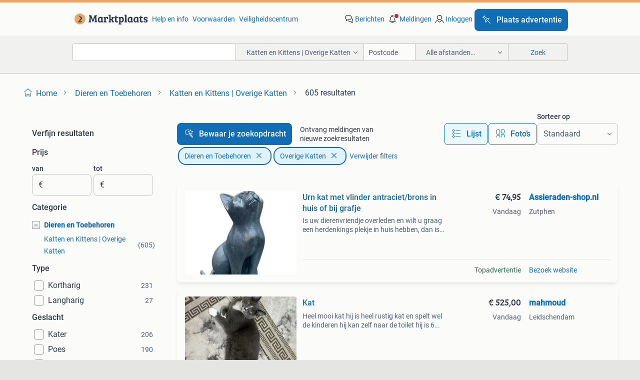

--- FILE ---
content_type: text/html; charset=utf-8
request_url: https://www.marktplaats.nl/l/dieren-en-toebehoren/katten-en-kittens-overige-katten/
body_size: 54884
content:
<!DOCTYPE html><html lang="nl" data-theme="light"><head><meta charSet="utf-8" data-next-head=""/><meta name="viewport" content="width=device-width, initial-scale=1" data-next-head=""/><script async="" src="https://www.hzcdn.io/bff/static/vendor/ecg-js-ga-tracking/index.3e3977d7.js"></script><script async="" src="//www.google-analytics.com/analytics.js"></script><script async="" src="//p.marktplaats.net/identity/v2/mid.js"></script><title data-next-head="">≥ Katten en Kittens | Overige Katten - Marktplaats</title><meta name="description" content="Koop en Verkoop Katten en Kittens op Marktplaats. Langharig, kortharig en meer kopen en verkopen tegen een aantrekkelijke prijs! Ga ervoor. Het begint op Marktplaats" data-next-head=""/><meta name="robots" content="index, follow" data-next-head=""/><link rel="canonical" href="https://www.marktplaats.nl/l/dieren-en-toebehoren/katten-en-kittens-overige-katten/" data-next-head=""/><meta http-equiv="Content-Language" content="nl"/><link rel="shortcut icon" href="https://www.hzcdn.io/bff/static/vendor/hz-web-ui/mp/favicons/favicon.53911c94.ico"/><link rel="apple-touch-icon" sizes="57x57" href="https://www.hzcdn.io/bff/static/vendor/hz-web-ui/mp/favicons/apple-touch-icon-57x57.c048cb4e.png"/><link rel="apple-touch-icon" sizes="114x114" href="https://www.hzcdn.io/bff/static/vendor/hz-web-ui/mp/favicons/apple-touch-icon-114x114.ea366763.png"/><link rel="apple-touch-icon" sizes="72x72" href="https://www.hzcdn.io/bff/static/vendor/hz-web-ui/mp/favicons/apple-touch-icon-72x72.59be38cf.png"/><link rel="apple-touch-icon" sizes="144x144" href="https://www.hzcdn.io/bff/static/vendor/hz-web-ui/mp/favicons/apple-touch-icon-144x144.ffaf6f9c.png"/><link rel="apple-touch-icon" sizes="60x60" href="https://www.hzcdn.io/bff/static/vendor/hz-web-ui/mp/favicons/apple-touch-icon-60x60.162072b8.png"/><link rel="apple-touch-icon" sizes="120x120" href="https://www.hzcdn.io/bff/static/vendor/hz-web-ui/mp/favicons/apple-touch-icon-120x120.2dae936e.png"/><link rel="apple-touch-icon" sizes="76x76" href="https://www.hzcdn.io/bff/static/vendor/hz-web-ui/mp/favicons/apple-touch-icon-76x76.cb92b85b.png"/><link rel="apple-touch-icon" sizes="152x152" href="https://www.hzcdn.io/bff/static/vendor/hz-web-ui/mp/favicons/apple-touch-icon-152x152.5acb4c1d.png"/><link rel="apple-touch-icon" sizes="180x180" href="https://www.hzcdn.io/bff/static/vendor/hz-web-ui/mp/favicons/apple-touch-icon-180x180.675f318c.png"/><link rel="icon" type="image/png" sizes="192x192" href="https://www.hzcdn.io/bff/static/vendor/hz-web-ui/mp/favicons/favicon-192x192.d48b5e19.png"/><link rel="icon" type="image/png" sizes="160x160" href="https://www.hzcdn.io/bff/static/vendor/hz-web-ui/mp/favicons/favicon-160x160.585782bb.png"/><link rel="icon" type="image/png" sizes="96x96" href="https://www.hzcdn.io/bff/static/vendor/hz-web-ui/mp/favicons/favicon-96x96.6f26ecda.png"/><link rel="icon" type="image/png" sizes="16x16" href="https://www.hzcdn.io/bff/static/vendor/hz-web-ui/mp/favicons/favicon-16x16.c740ee66.png"/><link rel="icon" type="image/png" sizes="32x32" href="https://www.hzcdn.io/bff/static/vendor/hz-web-ui/mp/favicons/favicon-32x32.46bc961c.png"/><meta name="theme-color" content="#eda566"/><meta name="msapplication-TileColor" content="#eda566"/><meta name="msapplication-square150x150logo" content="https://www.hzcdn.io/bff/static/vendor/hz-web-ui/mp/favicons/mstile-150x150.fe394456.png"/><meta name="msapplication-square310x310logo" content="https://www.hzcdn.io/bff/static/vendor/hz-web-ui/mp/favicons/mstile-310x310.f868dd30.png"/><meta name="msapplication-square70x70logo" content="https://www.hzcdn.io/bff/static/vendor/hz-web-ui/mp/favicons/mstile-70x70.3110e2eb.png"/><meta name="msapplication-wide310x150logo" content="https://www.hzcdn.io/bff/static/vendor/hz-web-ui/mp/favicons/mstile-310x150.1ed97f84.png"/><meta name="msapplication-config" content="none"/><meta name="google-adsense-account" content="sites-7225412995316507"/><link rel="alternate" href="android-app://nl.marktplaats.android/marktplaats/search/execute?categoryId=406&amp;utm_source=google&amp;utm_medium=organic"/><link rel="preload" href="https://www.hzcdn.io/bff/static/_next/static/css/9e489c7708211639.css" as="style" crossorigin="anonymous"/><link rel="preload" href="https://www.hzcdn.io/bff/static/_next/static/css/0fef43449f52bba6.css" as="style" crossorigin="anonymous"/><script type="application/ld+json" data-next-head="">{"@context":"https:\u002F\u002Fschema.org","@type":"BreadcrumbList","itemListElement":[{"@type":"ListItem","position":1,"name":"Marktplaats","item":"https:\u002F\u002Fwww.marktplaats.nl\u002F"},{"@type":"ListItem","position":2,"name":"Dieren en Toebehoren","item":"https:\u002F\u002Fwww.marktplaats.nl\u002Fl\u002Fdieren-en-toebehoren\u002F"},{"@type":"ListItem","position":3,"name":"Overige Katten","item":"https:\u002F\u002Fwww.marktplaats.nl\u002Fl\u002Fdieren-en-toebehoren\u002Fkatten-en-kittens-overige-katten\u002F"}]}</script><script type="application/ld+json" data-next-head="">{"@context":"https:\u002F\u002Fschema.org","@type":"ItemList","itemListElement":[{"@type":["ListItem"],"position":1,"item":{"@type":["Product"],"name":"Kat","description":"Heel mooi kat hij is heel rustig kat en spelt wel de kinderen hij kan zelf naar de toilet hij is 6 maanden oud. U kunt de kat wel meenemen met tas en toilet en huis slapen.","image":"\u002F\u002Fimages.marktplaats.com\u002Fapi\u002Fv1\u002Flisting-mp-p\u002Fimages\u002F4c\u002F4c6d23b3-29c5-4ed7-92c3-aa1cea6c4e18?rule=ecg_mp_eps$_82","url":"\u002Fv\u002Fdieren-en-toebehoren\u002Fkatten-en-kittens-overige-katten\u002Fm2357993226-kat","offers":{"@type":"Offer","availability":"https:\u002F\u002Fschema.org\u002FInStock","price":52500,"priceCurrency":"EUR"}}},{"@type":["ListItem"],"position":2,"item":{"@type":["Product"],"name":"Chico zoekt een nieuw huis (alleen met andere kat!)","description":"Met pijn in ons hart zoeken wij een nieuw thuis voor chico, onze lieve kater. Over chico •   europese korthaar •   geboren: 13 juli 2025 •   gecastreerd (recent) •   ontwormd en on","image":"\u002F\u002Fimages.marktplaats.com\u002Fapi\u002Fv1\u002Flisting-mp-p\u002Fimages\u002Ff6\u002Ff68dd96e-af90-4b26-a6a9-408ede3e8955?rule=ecg_mp_eps$_82","url":"\u002Fv\u002Fdieren-en-toebehoren\u002Fkatten-en-kittens-overige-katten\u002Fm2357732275-chico-zoekt-een-nieuw-huis-alleen-met-andere-kat","offers":{"@type":"Offer","availability":"https:\u002F\u002Fschema.org\u002FInStock","price":45000,"priceCurrency":"EUR"}}},{"@type":["ListItem"],"position":3,"item":{"@type":["Product"],"name":"DekkaterRagdoll kat) NİET TE KOOP","description":"Dit is mijn ragdoll kat gensamd brownie, van bijna anderhalf jaar, ik bied hem als dekkater, hij is ingeënt en goed verzorgd, krijgt de beste voeding en aandacht. Hij is erg speels, expressieve houdin","image":"\u002F\u002Fimages.marktplaats.com\u002Fapi\u002Fv1\u002Flisting-mp-p\u002Fimages\u002F7c\u002F7c53a5e9-e629-466a-a090-75469c204799?rule=ecg_mp_eps$_82","url":"\u002Fv\u002Fdieren-en-toebehoren\u002Fkatten-en-kittens-overige-katten\u002Fm2356904423-dekkaterragdoll-kat-niet-te-koop","offers":{"@type":"Offer","availability":"https:\u002F\u002Fschema.org\u002FInStock","price":13000,"priceCurrency":"EUR"}}},{"@type":["ListItem"],"position":4,"item":{"@type":["Product"],"name":"Nog 2 X brits korthaar kitten kittens 8 weken mogen mee","description":"Kittens 8 weken oud. Vader is een brits korthaar. Moederpoes een europese korthaar. Ontwormt en ontvlooid. Opgegroeid in huis met kinderen en andere dieren. Momenteel beschikbaar 3x kitten poesje 1x k","image":"\u002F\u002Fimages.marktplaats.com\u002Fapi\u002Fv1\u002Flisting-mp-p\u002Fimages\u002Fa4\u002Fa4a4edcc-70ab-43d4-a9af-e62f5cec4394?rule=ecg_mp_eps$_82","url":"\u002Fv\u002Fdieren-en-toebehoren\u002Fkatten-en-kittens-overige-katten\u002Fm2357648134-nog-2-x-brits-korthaar-kitten-kittens-8-weken-mogen-mee","offers":{"@type":"Offer","availability":"https:\u002F\u002Fschema.org\u002FInStock","price":35000,"priceCurrency":"EUR"}}},{"@type":["ListItem"],"position":5,"item":{"@type":["Product"],"name":"Super mooie zwart\u002Fwitte kittens zoeken een leuke huisje!","description":"Nog 2 leuke kittens beschikbaar beschikbaar, allebei zwart\u002Fwit, ze zijn lekker speels eten en drinken zelfstandig en zijn kattebak zindelijk. Ze hebben een wollige vachtje en een grappige print. Ze zi","image":"\u002F\u002Fimages.marktplaats.com\u002Fapi\u002Fv1\u002Flisting-mp-p\u002Fimages\u002Fd9\u002Fd9e13bf8-c312-4034-b3bc-0c8121ec50f9?rule=ecg_mp_eps$_82","url":"\u002Fv\u002Fdieren-en-toebehoren\u002Fkatten-en-kittens-overige-katten\u002Fm2357049566-super-mooie-zwart-witte-kittens-zoeken-een-leuke-huisje","offers":{"@type":"Offer","availability":"https:\u002F\u002Fschema.org\u002FInStock","price":39500,"priceCurrency":"EUR"}}},{"@type":["ListItem"],"position":6,"item":{"@type":["Product"],"name":"3 hele mooie en lieve kittens te koop","description":"Te koop 3 hele mooie en lieve kittens. -Zwarte kater (mannetje) (gereserveerd) -rode kater (mannetje) (gereserveerd) -schildpad poes (vrouwtje) (gereserveerd) - geboortedatum 14 november 2025 ( ze zij","image":"\u002F\u002Fimages.marktplaats.com\u002Fapi\u002Fv1\u002Flisting-mp-p\u002Fimages\u002Fb8\u002Fb89e5ea7-4b91-4f5f-ba42-1e0be7978904?rule=ecg_mp_eps$_82","url":"\u002Fv\u002Fdieren-en-toebehoren\u002Fkatten-en-kittens-overige-katten\u002Fm2357045105-3-hele-mooie-en-lieve-kittens-te-koop","offers":{"@type":"Offer","availability":"https:\u002F\u002Fschema.org\u002FInStock","price":0,"priceCurrency":"EUR"}}},{"@type":["ListItem"],"position":7,"item":{"@type":["Product"],"name":"Aanhankelijke speelse kittens","description":"Deze lieve kittens lijken enorm veel op elkaar. Ze zijn bij ons in huis geboren op 19 november en mogen nu het nest verlaten. Ze zijn opgegroeid in huis bij ons met kinderen en een hond en daardoor go","image":"\u002F\u002Fimages.marktplaats.com\u002Fapi\u002Fv1\u002Flisting-mp-p\u002Fimages\u002F71\u002F71f8b205-44fe-4eaf-8221-794bcc86d0fb?rule=ecg_mp_eps$_82","url":"\u002Fv\u002Fdieren-en-toebehoren\u002Fkatten-en-kittens-overige-katten\u002Fm2356983759-aanhankelijke-speelse-kittens","offers":{"@type":"Offer","availability":"https:\u002F\u002Fschema.org\u002FInStock","price":38000,"priceCurrency":"EUR"}}},{"@type":["ListItem"],"position":8,"item":{"@type":["Product"],"name":"Urn kat met vlinder antraciet\u002Fbrons in huis of bij grafje","description":"Is uw dierenvriendje overleden en wilt u graag een herdenkings plekje in huis hebben, dan is deze urn een mooi sierraad. Product in het kort urn kat met vlinder antraciet\u002Fblauw vlinder brons hoogte me","image":"\u002F\u002Fmp.images.icas.io\u002Fapi\u002Fv1\u002Fa6519ad0\u002Fimages\u002Ffc\u002Ffcbdc118-fb13-43a9-8fa0-a9b3a0a0aba0?rule=eps_82","url":"\u002Fv\u002Fdieren-en-toebehoren\u002Fkatten-en-kittens-overige-katten\u002Fa1499205730-urn-kat-met-vlinder-antraciet-brons-in-huis-of-bij-grafje","offers":{"@type":"Offer","availability":"https:\u002F\u002Fschema.org\u002FInStock","price":7495,"priceCurrency":"EUR"}}},{"@type":["ListItem"],"position":9,"item":{"@type":["Product"],"name":"Huis gezocht voor Natalie en Marion","description":"Lieve poezen natalie (9 mnd., Wit met grijs) en marion (14 mnd., Calico) zoeken een thuis. Ze bevinden zich in foster in almere (nl). We zoeken een huis voor ze samen. Alleen als binnenkat of met een ","image":"\u002F\u002Fimages.marktplaats.com\u002Fapi\u002Fv1\u002Flisting-mp-p\u002Fimages\u002Ffe\u002Ffe72fc24-f993-4bc7-b56f-310b7f112b37?rule=ecg_mp_eps$_82","url":"\u002Fv\u002Fdieren-en-toebehoren\u002Fkatten-en-kittens-overige-katten\u002Fm2356853023-huis-gezocht-voor-natalie-en-marion","offers":{"@type":"Offer","availability":"https:\u002F\u002Fschema.org\u002FInStock","price":34000,"priceCurrency":"EUR"}}},{"@type":["ListItem"],"position":10,"item":{"@type":["Product"],"name":"Katten","description":"Broer en zus zwart kopje amber wit neusje sky zijn ingeënt en beiden geholpen zoeken met spoed nieuw lief baasje omdat hun baasje ziek is en geen uitzicht is naar verbetering hopen we nieuw plekje voo","image":"\u002F\u002Fimages.marktplaats.com\u002Fapi\u002Fv1\u002Flisting-mp-p\u002Fimages\u002F28\u002F28f16cf7-c534-4903-9068-8148dc62e38c?rule=ecg_mp_eps$_82","url":"\u002Fv\u002Fdieren-en-toebehoren\u002Fkatten-en-kittens-overige-katten\u002Fm2356777466-katten","offers":{"@type":"Offer","availability":"https:\u002F\u002Fschema.org\u002FInStock","price":0,"priceCurrency":"EUR"}}},{"@type":["ListItem"],"position":11,"item":{"@type":["Product"],"name":"American curl | prachtige poezen | gezond | stamboom | lief","description":"Deze katten wonen samen en zijn gewend aan elkaar. Zij kunnen alleen en ook samen verhuizen. Foto 1 - beschikbare katten foto’s 2 - 7 oompa loompa - korthaar, zwart witte elegante en lieve poes. Zout ","image":"\u002F\u002Fimages.marktplaats.com\u002Fapi\u002Fv1\u002Flisting-mp-p\u002Fimages\u002F4b\u002F4b321a2b-2662-4c18-a4d2-19554e7bb096?rule=ecg_mp_eps$_82","url":"\u002Fv\u002Fdieren-en-toebehoren\u002Fkatten-en-kittens-overige-katten\u002Fm2354149888-american-curl-prachtige-poezen-gezond-stamboom-lief","offers":{"@type":"Offer","availability":"https:\u002F\u002Fschema.org\u002FInStock","price":85000,"priceCurrency":"EUR"}}},{"@type":["ListItem"],"position":12,"item":{"@type":["Product"],"name":"Super mooie en lieve Marble bengaal kater","description":"Tekoop ras zuivere bengaal kater mag gelijk verhuizen naar nieuwe eigenaar is bij de dierenarts geweest en gezond verklaard geend en gechipt en meerdere malen ontwormd hij is erg lief en spleels van k","image":"\u002F\u002Fimages.marktplaats.com\u002Fapi\u002Fv1\u002Flisting-mp-p\u002Fimages\u002Fbf\u002Fbfb18b62-0f6c-44e2-9f03-f11095725c45?rule=ecg_mp_eps$_82","url":"\u002Fv\u002Fdieren-en-toebehoren\u002Fkatten-en-kittens-overige-katten\u002Fm2356397280-super-mooie-en-lieve-marble-bengaal-kater","offers":{"@type":"Offer","availability":"https:\u002F\u002Fschema.org\u002FInStock","price":75000,"priceCurrency":"EUR"}}},{"@type":["ListItem"],"position":13,"item":{"@type":["Product"],"name":"Speelse kater gecastr\u002Fgechip\u002Fingeënt\u002FFeLV+ 7mnd","description":"Lieve en speelse kichi zoekt een bijzonder liefdevol thuis ⭐ kichi is een jonge, aanhankelijke en ontzettend sociale kater met een groot hart en eindeloze energie. Hij is felv-positief, maar dat zegt ","image":"\u002F\u002Fimages.marktplaats.com\u002Fapi\u002Fv1\u002Flisting-mp-p\u002Fimages\u002Fb4\u002Fb429c932-9297-41d8-896a-57a33c52e9e5?rule=ecg_mp_eps$_82","url":"\u002Fv\u002Fdieren-en-toebehoren\u002Fkatten-en-kittens-overige-katten\u002Fm2356289689-speelse-kater-gecastr-gechip-ingeent-felv-7mnd","offers":{"@type":"Offer","availability":"https:\u002F\u002Fschema.org\u002FInStock","price":0,"priceCurrency":"EUR"}}},{"@type":["ListItem"],"position":14,"item":{"@type":["Product"],"name":"Ragdoll kittens | katers | geholpen | geteste ouders","description":"Wij hebben nog twee katertjes aan te bieden. Geboren 10.10.2025 Zij zijn geholpen en mogen bij goede klik vertrekken. Foto 1: beschikbare kittens. Foto’s 2-7 ulf- vrij ontzettend lieve grote seal bico","image":"\u002F\u002Fimages.marktplaats.com\u002Fapi\u002Fv1\u002Flisting-mp-p\u002Fimages\u002Ff1\u002Ff1047529-6f57-444f-aa72-5550d5fa0275?rule=ecg_mp_eps$_82","url":"\u002Fv\u002Fdieren-en-toebehoren\u002Fkatten-en-kittens-overige-katten\u002Fm2356236476-ragdoll-kittens-katers-geholpen-geteste-ouders","offers":{"@type":"Offer","availability":"https:\u002F\u002Fschema.org\u002FInStock","price":155000,"priceCurrency":"EUR"}}},{"@type":["ListItem"],"position":15,"item":{"@type":["Product"],"name":"Een warm lief bolletje op pootjes","description":"Kruzo is een adembenemende kat van ongeveer 4 jaar oud: met zijn lange, zwarte vacht en grijze kraag is hij een echte aristokat! Maar naast zijn uiterlijk heeft hij ook een zachtaardig karakter. Wanne","image":"\u002F\u002Fimages.marktplaats.com\u002Fapi\u002Fv1\u002Flisting-mp-p\u002Fimages\u002F5e\u002F5e391021-0bec-42e5-bcfb-d8e22dad4e6f?rule=ecg_mp_eps$_82","url":"\u002Fv\u002Fdieren-en-toebehoren\u002Fkatten-en-kittens-overige-katten\u002Fm2355985501-een-warm-lief-bolletje-op-pootjes","offers":{"@type":"Offer","availability":"https:\u002F\u002Fschema.org\u002FInStock","price":35000,"priceCurrency":"EUR"}}},{"@type":["ListItem"],"position":16,"item":{"@type":["Product"],"name":"Mooi katertje","description":"Super lief en tam katertje met aparte kleur. Hij is niet zwart wit, maar eerder donker blauw wit. Op de foto lastig te zien. Is zindelijk en ontvlooid en ontwormd. In huis opgegroeid en kent hondjes, ","image":"\u002F\u002Fimages.marktplaats.com\u002Fapi\u002Fv1\u002Flisting-mp-p\u002Fimages\u002F6e\u002F6e0ad132-14b3-4f24-8e95-cf086fee74fd?rule=ecg_mp_eps$_82","url":"\u002Fv\u002Fdieren-en-toebehoren\u002Fkatten-en-kittens-overige-katten\u002Fm2358001674-mooi-katertje","offers":{"@type":"Offer","availability":"https:\u002F\u002Fschema.org\u002FInStock","price":7500,"priceCurrency":"EUR"}}},{"@type":["ListItem"],"position":17,"item":{"@type":["Product"],"name":"Natuurkittens (14 wk) zoeken thuis met tuin","description":"!!! Gezien de enorme belangstelling kunnen wij helaas niet op iedereen reageren. Excuses !!! Lief potentieel nieuw huisje! Onze lieve tuinpoes (een vrije ziel, zonder eigenaar) heeft bij ons 5 prachti","image":"\u002F\u002Fimages.marktplaats.com\u002Fapi\u002Fv1\u002Flisting-mp-p\u002Fimages\u002F4f\u002F4f7ec757-fde6-42a6-806a-f08dfb11a880?rule=ecg_mp_eps$_82","url":"\u002Fv\u002Fdieren-en-toebehoren\u002Fkatten-en-kittens-overige-katten\u002Fm2355808547-natuurkittens-14-wk-zoeken-thuis-met-tuin","offers":{"@type":"Offer","availability":"https:\u002F\u002Fschema.org\u002FInStock","price":0,"priceCurrency":"EUR"}}},{"@type":["ListItem"],"position":18,"item":{"@type":["Product"],"name":"2 lieve katten zoeken een nieuw thuis","description":"Onze lieve zwabber (moeder van bliksem) en bliksem (zoon van zwabber) zoeken een nieuw thuis. Ze mogen gratis weg, mits ze een liefdevolle plek vinden. Het liefst buitenaf. Ze zijn opgegroeid bij het ","image":"\u002F\u002Fimages.marktplaats.com\u002Fapi\u002Fv1\u002Flisting-mp-p\u002Fimages\u002F38\u002F38a86d3a-6a83-4404-882a-c3a22bb371af?rule=ecg_mp_eps$_82","url":"\u002Fv\u002Fdieren-en-toebehoren\u002Fkatten-en-kittens-overige-katten\u002Fm2357905675-2-lieve-katten-zoeken-een-nieuw-thuis","offers":{"@type":"Offer","availability":"https:\u002F\u002Fschema.org\u002FInStock","price":0,"priceCurrency":"EUR"}}},{"@type":["ListItem"],"position":19,"item":{"@type":["Product"],"name":"Lieve kroelkater","description":"We zoeken een heel lief nieuw baasje voor onze zwarte kater otto. Hij is 3 jaar oud en helemaal gezond. Otto is een echte kroelkater. Hij is het liefst binnen en zit graag bij je op schoot of in de bu","image":"\u002F\u002Fimages.marktplaats.com\u002Fapi\u002Fv1\u002Flisting-mp-p\u002Fimages\u002F6e\u002F6e17869f-0074-4474-b6e1-bc79ba3234cf?rule=ecg_mp_eps$_82","url":"\u002Fv\u002Fdieren-en-toebehoren\u002Fkatten-en-kittens-overige-katten\u002Fm2355786127-lieve-kroelkater","offers":{"@type":"Offer","availability":"https:\u002F\u002Fschema.org\u002FInStock","price":0,"priceCurrency":"EUR"}}},{"@type":["ListItem"],"position":20,"item":{"@type":["Product"],"name":"Twee broertjes kater zoeken liefdevol blijvend huisje","description":"Twee broertjes, geboren 24 mei 2025 zijn op zoek naar een liefdevol blijvend huis. De broers zijn ontwormd volgens schema, volledig gevaccineerd, gechipt, gecastreerd, kattenbak zindelijk en vlovrij. ","image":"\u002F\u002Fimages.marktplaats.com\u002Fapi\u002Fv1\u002Flisting-mp-p\u002Fimages\u002F83\u002F83296c5c-285e-4cd1-b77f-f65b9208564f?rule=ecg_mp_eps$_82","url":"\u002Fv\u002Fdieren-en-toebehoren\u002Fkatten-en-kittens-overige-katten\u002Fm2357864509-twee-broertjes-kater-zoeken-liefdevol-blijvend-huisje","offers":{"@type":"Offer","availability":"https:\u002F\u002Fschema.org\u002FInStock","price":0,"priceCurrency":"EUR"}}},{"@type":["ListItem"],"position":21,"item":{"@type":["Product"],"name":"Lieve kater zoekt lieve eigenaren","description":"Deze lieve kater thor is bijna 1 jaar en zoekt een leuk huis waar hij zijn energie kwijt kan. Hij is graag buiten, maar komt ook graag een knuffel halen. Wij willen graag een plekje waar hij lekker na","image":"\u002F\u002Fimages.marktplaats.com\u002Fapi\u002Fv1\u002Flisting-mp-p\u002Fimages\u002F68\u002F68bf1e35-dc3e-416a-bc5a-07040516c7a8?rule=ecg_mp_eps$_82","url":"\u002Fv\u002Fdieren-en-toebehoren\u002Fkatten-en-kittens-overige-katten\u002Fm2357844372-lieve-kater-zoekt-lieve-eigenaren","offers":{"@type":"Offer","availability":"https:\u002F\u002Fschema.org\u002FInStock","price":0,"priceCurrency":"EUR"}}},{"@type":["ListItem"],"position":22,"item":{"@type":["Product"],"name":"Lief aanhankelijk katertje","description":"Lief katertje zoekt een nieuw huis! 🐾 Ons schattige katertje is nu 7 weken oud en klaar om zijn eigen avontuur te beginnen! ✅ Zindelijk ✅ ontwormd en ontvlooid ✅ sociaal en speels hij houdt van knuff","image":"\u002F\u002Fimages.marktplaats.com\u002Fapi\u002Fv1\u002Flisting-mp-p\u002Fimages\u002F8d\u002F8d0dd165-7819-4fe1-991c-85f1ce251d45?rule=ecg_mp_eps$_82","url":"\u002Fv\u002Fdieren-en-toebehoren\u002Fkatten-en-kittens-overige-katten\u002Fm2358031130-lief-aanhankelijk-katertje","offers":{"@type":"Offer","availability":"https:\u002F\u002Fschema.org\u002FInStock","price":15000,"priceCurrency":"EUR"}}},{"@type":["ListItem"],"position":23,"item":{"@type":["Product"],"name":"Kater en poes zoeken samen een goed huisje","description":"Lieve kater en poes zoeken een goed huisje. Wegens tijdgebrek zoeken deze lieverds een nieuw huisje zijn altijd binnen geweest, dus nier gechipt. Wel ontwormd en ontvlooid. Alleen een heel goed huisje","image":"\u002F\u002Fimages.marktplaats.com\u002Fapi\u002Fv1\u002Flisting-mp-p\u002Fimages\u002F90\u002F90cbfdea-446a-4c0b-94f5-276be3ddb1b9?rule=ecg_mp_eps$_82","url":"\u002Fv\u002Fdieren-en-toebehoren\u002Fkatten-en-kittens-overige-katten\u002Fm2358030126-kater-en-poes-zoeken-samen-een-goed-huisje","offers":{"@type":"Offer","availability":"https:\u002F\u002Fschema.org\u002FInStock","price":7500,"priceCurrency":"EUR"}}},{"@type":["ListItem"],"position":24,"item":{"@type":["Product"],"name":"Britse korthaar","description":"Ik verkoop mijn prachtige britse korthaar kater van 9 maanden, opgegroeid in huiselijke kring. Hij heeft een rustig, lief en speels karakter en is goed gesocialiseerd. Hij heeft een typisch brits uite","image":"\u002F\u002Fimages.marktplaats.com\u002Fapi\u002Fv1\u002Flisting-mp-p\u002Fimages\u002F56\u002F5664353a-1ff9-4b44-be8e-48eb1bf1a662?rule=ecg_mp_eps$_82","url":"\u002Fv\u002Fdieren-en-toebehoren\u002Fkatten-en-kittens-overige-katten\u002Fm2358025203-britse-korthaar","offers":{"@type":"Offer","availability":"https:\u002F\u002Fschema.org\u002FInStock","price":65000,"priceCurrency":"EUR"}}},{"@type":["ListItem"],"position":25,"item":{"@type":["Product"],"name":"Bengaal bengalse kittes","description":"Mooie lieve socializeerde speelse bengalse kittens te koop van 12 weeken oud. Verdere informatie benatword ik graag in berichten. Alle zijn heel mooi doen alles goed.","image":"\u002F\u002Fimages.marktplaats.com\u002Fapi\u002Fv1\u002Flisting-mp-p\u002Fimages\u002Fe6\u002Fe639fd83-03c2-4466-87f1-af82aac3e635?rule=ecg_mp_eps$_82","url":"\u002Fv\u002Fdieren-en-toebehoren\u002Fkatten-en-kittens-overige-katten\u002Fm2358018750-bengaal-bengalse-kittes","offers":{"@type":"Offer","availability":"https:\u002F\u002Fschema.org\u002FInStock","price":0,"priceCurrency":"EUR"}}},{"@type":["ListItem"],"position":26,"item":{"@type":["Product"],"name":"Barron 8 mnd oud langharig bij gastgezin in amsterdam","description":"Barron is een hele lieve sociale zachtaardige gecastreerde kater van ongeveer acht maanden oud . Hij is van straat gered op cyprus toen hij heel klein was . Hij verblijft nu bij een gastgezin waar hij","image":"\u002F\u002Fimages.marktplaats.com\u002Fapi\u002Fv1\u002Flisting-mp-p\u002Fimages\u002Fc8\u002Fc87b25b8-2bee-410d-b5e6-ff96dbdb51e0?rule=ecg_mp_eps$_82","url":"\u002Fv\u002Fdieren-en-toebehoren\u002Fkatten-en-kittens-overige-katten\u002Fm2358015920-barron-8-mnd-oud-langharig-bij-gastgezin-in-amsterdam","offers":{"@type":"Offer","availability":"https:\u002F\u002Fschema.org\u002FInStock","price":22000,"priceCurrency":"EUR"}}},{"@type":["ListItem"],"position":27,"item":{"@type":["Product"],"name":"Twee katers","description":"Gratis aangeboden: twee jonge katers, 1½ jaar oud, gecastreerd, luisterend naar de namen freddy en tommy. Wegens langdurige ziekte ben ik niet meer in staat voor hen te zorgen. Bel voor afspraak of an","image":"\u002F\u002Fimages.marktplaats.com\u002Fapi\u002Fv1\u002Flisting-mp-p\u002Fimages\u002F0d\u002F0dfe1cb3-8a56-4572-a5f8-e0108e7f4160?rule=ecg_mp_eps$_82","url":"\u002Fv\u002Fdieren-en-toebehoren\u002Fkatten-en-kittens-overige-katten\u002Fm2357999354-twee-katers","offers":{"@type":"Offer","availability":"https:\u002F\u002Fschema.org\u002FInStock","price":0,"priceCurrency":"EUR"}}},{"@type":["ListItem"],"position":28,"item":{"@type":["Product"],"name":"Gouden mandje gezocht","description":"Lieve kat macho zoekt een gouden mandje 🐾 met pijn in mijn hart ben ik op zoek naar een nieuw, liefdevol thuis voor macho, een gecastreerde kater van 8 jaar oud. Macho is een lieve, aanhankelijke en ","image":"\u002F\u002Fimages.marktplaats.com\u002Fapi\u002Fv1\u002Flisting-mp-p\u002Fimages\u002F4f\u002F4f0b6bcd-28bc-4987-a741-38253f424ee2?rule=ecg_mp_eps$_82","url":"\u002Fv\u002Fdieren-en-toebehoren\u002Fkatten-en-kittens-overige-katten\u002Fm2357997580-gouden-mandje-gezocht","offers":{"@type":"Offer","availability":"https:\u002F\u002Fschema.org\u002FInStock","price":0,"priceCurrency":"EUR"}}},{"@type":["ListItem"],"position":29,"item":{"@type":["Product"],"name":"Mooie kittens te koop","description":"Twee kittens te koop  grijs met rood en wit - is een poes ze is geboren op 25 juli ze is ontwormd en ontvlooit ook zindelijk ze is lief en speels  zwart met wit - kater hij op 1 oktober geboren hij is","image":"\u002F\u002Fimages.marktplaats.com\u002Fapi\u002Fv1\u002Flisting-mp-p\u002Fimages\u002F3e\u002F3e372f72-3c0e-4be5-9de3-c70335aa2a53?rule=ecg_mp_eps$_82","url":"\u002Fv\u002Fdieren-en-toebehoren\u002Fkatten-en-kittens-overige-katten\u002Fm2357992221-mooie-kittens-te-koop","offers":{"@type":"Offer","availability":"https:\u002F\u002Fschema.org\u002FInStock","price":0,"priceCurrency":"EUR"}}},{"@type":["ListItem"],"position":30,"item":{"@type":["Product"],"name":"Zwarte half maine coon zoekt nieuw huis met tuin","description":"Dit is bram, een je weet wel kater van 5 jaar jong. Bram is in december 2020 bij ons gekomen als kleine kitten en wij hoopten dat hij vrienden zou worden met zijn grote zus van 1 jaar ouder. Helaas is","image":"\u002F\u002Fimages.marktplaats.com\u002Fapi\u002Fv1\u002Flisting-mp-p\u002Fimages\u002F31\u002F3191ffd3-a28e-406e-8e90-329fe6dd61b7?rule=ecg_mp_eps$_82","url":"\u002Fv\u002Fdieren-en-toebehoren\u002Fkatten-en-kittens-overige-katten\u002Fm2357990410-zwarte-half-maine-coon-zoekt-nieuw-huis-met-tuin","offers":{"@type":"Offer","availability":"https:\u002F\u002Fschema.org\u002FInStock","price":0,"priceCurrency":"EUR"}}}]}</script><script type="application/ld+json" data-next-head="">[{"@context":"https:\u002F\u002Fschema.org","@type":"ImageObject","creditText":"Marktplaats","name":"Kat","description":"Heel mooi kat hij is heel rustig kat en spelt wel de kinderen hij kan zelf naar de toilet hij is 6 maanden oud. U kunt de kat wel meenemen met tas en toilet en huis slapen.","contentUrl":"https:\u002F\u002Fimages.marktplaats.com\u002Fapi\u002Fv1\u002Flisting-mp-p\u002Fimages\u002F4c\u002F4c6d23b3-29c5-4ed7-92c3-aa1cea6c4e18?rule=ecg_mp_eps$_85.jpg","creator":{"@type":"Person","name":"mahmoud"},"representativeOfPage":false},{"@context":"https:\u002F\u002Fschema.org","@type":"ImageObject","creditText":"Marktplaats","name":"Chico zoekt een nieuw huis (alleen met andere kat!)","description":"Met pijn in ons hart zoeken wij een nieuw thuis voor chico, onze lieve kater. Over chico •   europese korthaar •   geboren: 13 juli 2025 •   gecastreerd (recent) •   ontwormd en on","contentUrl":"https:\u002F\u002Fimages.marktplaats.com\u002Fapi\u002Fv1\u002Flisting-mp-p\u002Fimages\u002Ff6\u002Ff68dd96e-af90-4b26-a6a9-408ede3e8955?rule=ecg_mp_eps$_85.jpg","creator":{"@type":"Person","name":"S.ZAKOT"},"representativeOfPage":false},{"@context":"https:\u002F\u002Fschema.org","@type":"ImageObject","creditText":"Marktplaats","name":"DekkaterRagdoll kat) NİET TE KOOP","description":"Dit is mijn ragdoll kat gensamd brownie, van bijna anderhalf jaar, ik bied hem als dekkater, hij is ingeënt en goed verzorgd, krijgt de beste voeding en aandacht. Hij is erg speels, expressi...","contentUrl":"https:\u002F\u002Fimages.marktplaats.com\u002Fapi\u002Fv1\u002Flisting-mp-p\u002Fimages\u002F7c\u002F7c53a5e9-e629-466a-a090-75469c204799?rule=ecg_mp_eps$_85.jpg","creator":{"@type":"Person","name":"Linda Rosalin"},"representativeOfPage":false},{"@context":"https:\u002F\u002Fschema.org","@type":"ImageObject","creditText":"Marktplaats","name":"Nog 2 X brits korthaar kitten kittens 8 weken mogen mee","description":"Kittens 8 weken oud. Vader is een brits korthaar. Moederpoes een europese korthaar. Ontwormt en ontvlooid. Opgegroeid in huis met kinderen en andere dieren. Momenteel beschikbaar 3x kitten p...","contentUrl":"https:\u002F\u002Fimages.marktplaats.com\u002Fapi\u002Fv1\u002Flisting-mp-p\u002Fimages\u002Fa4\u002Fa4a4edcc-70ab-43d4-a9af-e62f5cec4394?rule=ecg_mp_eps$_85.jpg","creator":{"@type":"Person","name":"Linda"},"representativeOfPage":false},{"@context":"https:\u002F\u002Fschema.org","@type":"ImageObject","creditText":"Marktplaats","name":"Super mooie zwart\u002Fwitte kittens zoeken een leuke huisje!","description":"Nog 2 leuke kittens beschikbaar beschikbaar, allebei zwart\u002Fwit, ze zijn lekker speels eten en drinken zelfstandig en zijn kattebak zindelijk. Ze hebben een wollige vachtje en een grappige pr...","contentUrl":"https:\u002F\u002Fimages.marktplaats.com\u002Fapi\u002Fv1\u002Flisting-mp-p\u002Fimages\u002Fd9\u002Fd9e13bf8-c312-4034-b3bc-0c8121ec50f9?rule=ecg_mp_eps$_85.jpg","creator":{"@type":"Person","name":"J.S."},"representativeOfPage":false},{"@context":"https:\u002F\u002Fschema.org","@type":"ImageObject","creditText":"Marktplaats","name":"3 hele mooie en lieve kittens te koop","description":"Te koop 3 hele mooie en lieve kittens. -Zwarte kater (mannetje) (gereserveerd) -rode kater (mannetje) (gereserveerd) -schildpad poes (vrouwtje) (gereserveerd) - geboortedatum 14 november 202...","contentUrl":"https:\u002F\u002Fimages.marktplaats.com\u002Fapi\u002Fv1\u002Flisting-mp-p\u002Fimages\u002Fb8\u002Fb89e5ea7-4b91-4f5f-ba42-1e0be7978904?rule=ecg_mp_eps$_85.jpg","creator":{"@type":"Person","name":"V Bouw"},"representativeOfPage":false},{"@context":"https:\u002F\u002Fschema.org","@type":"ImageObject","creditText":"Marktplaats","name":"Aanhankelijke speelse kittens","description":"Deze lieve kittens lijken enorm veel op elkaar. Ze zijn bij ons in huis geboren op 19 november en mogen nu het nest verlaten. Ze zijn opgegroeid in huis bij ons met kinderen en een hond en d...","contentUrl":"https:\u002F\u002Fimages.marktplaats.com\u002Fapi\u002Fv1\u002Flisting-mp-p\u002Fimages\u002F71\u002F71f8b205-44fe-4eaf-8221-794bcc86d0fb?rule=ecg_mp_eps$_85.jpg","creator":{"@type":"Person","name":"Pip"},"representativeOfPage":false},{"@context":"https:\u002F\u002Fschema.org","@type":"ImageObject","creditText":"Marktplaats","name":"Urn kat met vlinder antraciet\u002Fbrons in huis of bij grafje","description":"Is uw dierenvriendje overleden en wilt u graag een herdenkings plekje in huis hebben, dan is deze urn een mooi sierraad. Product in het kort urn kat met vlinder antraciet\u002Fblauw vlinder brons...","contentUrl":"https:\u002F\u002Fmp.images.icas.io\u002Fapi\u002Fv1\u002Fa6519ad0\u002Fimages\u002Ffc\u002Ffcbdc118-fb13-43a9-8fa0-a9b3a0a0aba0?rule=eps_85.JPG","creator":{"@type":"Person","name":"Assieraden-shop.nl"},"representativeOfPage":false},{"@context":"https:\u002F\u002Fschema.org","@type":"ImageObject","creditText":"Marktplaats","name":"Huis gezocht voor Natalie en Marion","description":"Lieve poezen natalie (9 mnd., Wit met grijs) en marion (14 mnd., Calico) zoeken een thuis. Ze bevinden zich in foster in almere (nl). We zoeken een huis voor ze samen. Alleen als binnenkat o...","contentUrl":"https:\u002F\u002Fimages.marktplaats.com\u002Fapi\u002Fv1\u002Flisting-mp-p\u002Fimages\u002Ffe\u002Ffe72fc24-f993-4bc7-b56f-310b7f112b37?rule=ecg_mp_eps$_85.jpg","creator":{"@type":"Person","name":"Sander"},"representativeOfPage":false},{"@context":"https:\u002F\u002Fschema.org","@type":"ImageObject","creditText":"Marktplaats","name":"Katten","description":"Broer en zus zwart kopje amber wit neusje sky zijn ingeënt en beiden geholpen zoeken met spoed nieuw lief baasje omdat hun baasje ziek is en geen uitzicht is naar verbetering hopen we nieuw ...","contentUrl":"https:\u002F\u002Fimages.marktplaats.com\u002Fapi\u002Fv1\u002Flisting-mp-p\u002Fimages\u002F28\u002F28f16cf7-c534-4903-9068-8148dc62e38c?rule=ecg_mp_eps$_85.jpg","creator":{"@type":"Person","name":"Paul Rotteveel"},"representativeOfPage":false},{"@context":"https:\u002F\u002Fschema.org","@type":"ImageObject","creditText":"Marktplaats","name":"American curl | prachtige poezen | gezond | stamboom | lief","description":"Deze katten wonen samen en zijn gewend aan elkaar. Zij kunnen alleen en ook samen verhuizen. Foto 1 - beschikbare katten foto’s 2 - 7 oompa loompa - korthaar, zwart witte elegante en lieve p...","contentUrl":"https:\u002F\u002Fimages.marktplaats.com\u002Fapi\u002Fv1\u002Flisting-mp-p\u002Fimages\u002F4b\u002F4b321a2b-2662-4c18-a4d2-19554e7bb096?rule=ecg_mp_eps$_85.jpg","creator":{"@type":"Person","name":"“Loving Murka” Cattery"},"representativeOfPage":false},{"@context":"https:\u002F\u002Fschema.org","@type":"ImageObject","creditText":"Marktplaats","name":"Super mooie en lieve Marble bengaal kater","description":"Tekoop ras zuivere bengaal kater mag gelijk verhuizen naar nieuwe eigenaar is bij de dierenarts geweest en gezond verklaard geend en gechipt en meerdere malen ontwormd hij is erg lief en spl...","contentUrl":"https:\u002F\u002Fimages.marktplaats.com\u002Fapi\u002Fv1\u002Flisting-mp-p\u002Fimages\u002Fbf\u002Fbfb18b62-0f6c-44e2-9f03-f11095725c45?rule=ecg_mp_eps$_85.jpg","creator":{"@type":"Person","name":"Roos"},"representativeOfPage":false},{"@context":"https:\u002F\u002Fschema.org","@type":"ImageObject","creditText":"Marktplaats","name":"Speelse kater gecastr\u002Fgechip\u002Fingeënt\u002FFeLV+ 7mnd","description":"Lieve en speelse kichi zoekt een bijzonder liefdevol thuis ⭐ kichi is een jonge, aanhankelijke en ontzettend sociale kater met een groot hart en eindeloze energie. Hij is felv-positief, maar...","contentUrl":"https:\u002F\u002Fimages.marktplaats.com\u002Fapi\u002Fv1\u002Flisting-mp-p\u002Fimages\u002Fb4\u002Fb429c932-9297-41d8-896a-57a33c52e9e5?rule=ecg_mp_eps$_85.jpg","creator":{"@type":"Person","name":"the CatHouse"},"representativeOfPage":false},{"@context":"https:\u002F\u002Fschema.org","@type":"ImageObject","creditText":"Marktplaats","name":"Ragdoll kittens | katers | geholpen | geteste ouders","description":"Wij hebben nog twee katertjes aan te bieden. Geboren 10.10.2025 Zij zijn geholpen en mogen bij goede klik vertrekken. Foto 1: beschikbare kittens. Foto’s 2-7 ulf- vrij ontzettend lieve grote...","contentUrl":"https:\u002F\u002Fimages.marktplaats.com\u002Fapi\u002Fv1\u002Flisting-mp-p\u002Fimages\u002Ff1\u002Ff1047529-6f57-444f-aa72-5550d5fa0275?rule=ecg_mp_eps$_85.jpg","creator":{"@type":"Person","name":"“Loving Murka” Cattery"},"representativeOfPage":false},{"@context":"https:\u002F\u002Fschema.org","@type":"ImageObject","creditText":"Marktplaats","name":"Een warm lief bolletje op pootjes","description":"Kruzo is een adembenemende kat van ongeveer 4 jaar oud: met zijn lange, zwarte vacht en grijze kraag is hij een echte aristokat! Maar naast zijn uiterlijk heeft hij ook een zachtaardig karak...","contentUrl":"https:\u002F\u002Fimages.marktplaats.com\u002Fapi\u002Fv1\u002Flisting-mp-p\u002Fimages\u002F5e\u002F5e391021-0bec-42e5-bcfb-d8e22dad4e6f?rule=ecg_mp_eps$_85.jpg","creator":{"@type":"Person","name":"Julia"},"representativeOfPage":false},{"@context":"https:\u002F\u002Fschema.org","@type":"ImageObject","creditText":"Marktplaats","name":"Mooi katertje","description":"Super lief en tam katertje met aparte kleur. Hij is niet zwart wit, maar eerder donker blauw wit. Op de foto lastig te zien. Is zindelijk en ontvlooid en ontwormd. In huis opgegroeid en kent...","contentUrl":"https:\u002F\u002Fimages.marktplaats.com\u002Fapi\u002Fv1\u002Flisting-mp-p\u002Fimages\u002F6e\u002F6e0ad132-14b3-4f24-8e95-cf086fee74fd?rule=ecg_mp_eps$_85.jpg","creator":{"@type":"Person","name":"vada"},"representativeOfPage":false},{"@context":"https:\u002F\u002Fschema.org","@type":"ImageObject","creditText":"Marktplaats","name":"Natuurkittens (14 wk) zoeken thuis met tuin","description":"!!! Gezien de enorme belangstelling kunnen wij helaas niet op iedereen reageren. Excuses !!! Lief potentieel nieuw huisje! Onze lieve tuinpoes (een vrije ziel, zonder eigenaar) heeft bij ons...","contentUrl":"https:\u002F\u002Fimages.marktplaats.com\u002Fapi\u002Fv1\u002Flisting-mp-p\u002Fimages\u002F4f\u002F4f7ec757-fde6-42a6-806a-f08dfb11a880?rule=ecg_mp_eps$_85.jpg","creator":{"@type":"Person","name":"Bibi"},"representativeOfPage":false},{"@context":"https:\u002F\u002Fschema.org","@type":"ImageObject","creditText":"Marktplaats","name":"2 lieve katten zoeken een nieuw thuis","description":"Onze lieve zwabber (moeder van bliksem) en bliksem (zoon van zwabber) zoeken een nieuw thuis. Ze mogen gratis weg, mits ze een liefdevolle plek vinden. Het liefst buitenaf. Ze zijn opgegroei...","contentUrl":"https:\u002F\u002Fimages.marktplaats.com\u002Fapi\u002Fv1\u002Flisting-mp-p\u002Fimages\u002F38\u002F38a86d3a-6a83-4404-882a-c3a22bb371af?rule=ecg_mp_eps$_85.jpg","creator":{"@type":"Person","name":"L"},"representativeOfPage":false},{"@context":"https:\u002F\u002Fschema.org","@type":"ImageObject","creditText":"Marktplaats","name":"Lieve kroelkater","description":"We zoeken een heel lief nieuw baasje voor onze zwarte kater otto. Hij is 3 jaar oud en helemaal gezond. Otto is een echte kroelkater. Hij is het liefst binnen en zit graag bij je op schoot o...","contentUrl":"https:\u002F\u002Fimages.marktplaats.com\u002Fapi\u002Fv1\u002Flisting-mp-p\u002Fimages\u002F6e\u002F6e17869f-0074-4474-b6e1-bc79ba3234cf?rule=ecg_mp_eps$_85.jpg","creator":{"@type":"Person","name":"Jantine"},"representativeOfPage":false},{"@context":"https:\u002F\u002Fschema.org","@type":"ImageObject","creditText":"Marktplaats","name":"Twee broertjes kater zoeken liefdevol blijvend huisje","description":"Twee broertjes, geboren 24 mei 2025 zijn op zoek naar een liefdevol blijvend huis. De broers zijn ontwormd volgens schema, volledig gevaccineerd, gechipt, gecastreerd, kattenbak zindelijk en...","contentUrl":"https:\u002F\u002Fimages.marktplaats.com\u002Fapi\u002Fv1\u002Flisting-mp-p\u002Fimages\u002F83\u002F83296c5c-285e-4cd1-b77f-f65b9208564f?rule=ecg_mp_eps$_85.jpg","creator":{"@type":"Person","name":"Groene zeep"},"representativeOfPage":false},{"@context":"https:\u002F\u002Fschema.org","@type":"ImageObject","creditText":"Marktplaats","name":"Lieve kater zoekt lieve eigenaren","description":"Deze lieve kater thor is bijna 1 jaar en zoekt een leuk huis waar hij zijn energie kwijt kan. Hij is graag buiten, maar komt ook graag een knuffel halen. Wij willen graag een plekje waar hij...","contentUrl":"https:\u002F\u002Fimages.marktplaats.com\u002Fapi\u002Fv1\u002Flisting-mp-p\u002Fimages\u002F68\u002F68bf1e35-dc3e-416a-bc5a-07040516c7a8?rule=ecg_mp_eps$_85.jpg","creator":{"@type":"Person","name":"Helma Broekhuizen"},"representativeOfPage":false},{"@context":"https:\u002F\u002Fschema.org","@type":"ImageObject","creditText":"Marktplaats","name":"Lief aanhankelijk katertje","description":"Lief katertje zoekt een nieuw huis! 🐾 Ons schattige katertje is nu 7 weken oud en klaar om zijn eigen avontuur te beginnen! ✅ Zindelijk ✅ ontwormd en ontvlooid ✅ sociaal en speels hij houdt...","contentUrl":"https:\u002F\u002Fimages.marktplaats.com\u002Fapi\u002Fv1\u002Flisting-mp-p\u002Fimages\u002F8d\u002F8d0dd165-7819-4fe1-991c-85f1ce251d45?rule=ecg_mp_eps$_85.jpg","creator":{"@type":"Person","name":"Familie Bekkers"},"representativeOfPage":false},{"@context":"https:\u002F\u002Fschema.org","@type":"ImageObject","creditText":"Marktplaats","name":"Kater en poes zoeken samen een goed huisje","description":"Lieve kater en poes zoeken een goed huisje. Wegens tijdgebrek zoeken deze lieverds een nieuw huisje zijn altijd binnen geweest, dus nier gechipt. Wel ontwormd en ontvlooid. Alleen een heel g...","contentUrl":"https:\u002F\u002Fimages.marktplaats.com\u002Fapi\u002Fv1\u002Flisting-mp-p\u002Fimages\u002F90\u002F90cbfdea-446a-4c0b-94f5-276be3ddb1b9?rule=ecg_mp_eps$_85.jpg","creator":{"@type":"Person","name":"NathalieD"},"representativeOfPage":false},{"@context":"https:\u002F\u002Fschema.org","@type":"ImageObject","creditText":"Marktplaats","name":"Britse korthaar","description":"Ik verkoop mijn prachtige britse korthaar kater van 9 maanden, opgegroeid in huiselijke kring. Hij heeft een rustig, lief en speels karakter en is goed gesocialiseerd. Hij heeft een typisch ...","contentUrl":"https:\u002F\u002Fimages.marktplaats.com\u002Fapi\u002Fv1\u002Flisting-mp-p\u002Fimages\u002F56\u002F5664353a-1ff9-4b44-be8e-48eb1bf1a662?rule=ecg_mp_eps$_85.jpg","creator":{"@type":"Person","name":"b"},"representativeOfPage":false},{"@context":"https:\u002F\u002Fschema.org","@type":"ImageObject","creditText":"Marktplaats","name":"Bengaal bengalse kittes","description":"Mooie lieve socializeerde speelse bengalse kittens te koop van 12 weeken oud. Verdere informatie benatword ik graag in berichten. Alle zijn heel mooi doen alles goed.","contentUrl":"https:\u002F\u002Fimages.marktplaats.com\u002Fapi\u002Fv1\u002Flisting-mp-p\u002Fimages\u002Fe6\u002Fe639fd83-03c2-4466-87f1-af82aac3e635?rule=ecg_mp_eps$_85.jpg","creator":{"@type":"Person","name":"Cattery Van Eiva"},"representativeOfPage":false},{"@context":"https:\u002F\u002Fschema.org","@type":"ImageObject","creditText":"Marktplaats","name":"Barron 8 mnd oud langharig bij gastgezin in amsterdam","description":"Barron is een hele lieve sociale zachtaardige gecastreerde kater van ongeveer acht maanden oud . Hij is van straat gered op cyprus toen hij heel klein was . Hij verblijft nu bij een gastgezi...","contentUrl":"https:\u002F\u002Fimages.marktplaats.com\u002Fapi\u002Fv1\u002Flisting-mp-p\u002Fimages\u002Fc8\u002Fc87b25b8-2bee-410d-b5e6-ff96dbdb51e0?rule=ecg_mp_eps$_85.jpg","creator":{"@type":"Person","name":"Yvonne"},"representativeOfPage":false},{"@context":"https:\u002F\u002Fschema.org","@type":"ImageObject","creditText":"Marktplaats","name":"Twee katers","description":"Gratis aangeboden: twee jonge katers, 1½ jaar oud, gecastreerd, luisterend naar de namen freddy en tommy. Wegens langdurige ziekte ben ik niet meer in staat voor hen te zorgen. Bel voor afsp...","contentUrl":"https:\u002F\u002Fimages.marktplaats.com\u002Fapi\u002Fv1\u002Flisting-mp-p\u002Fimages\u002F0d\u002F0dfe1cb3-8a56-4572-a5f8-e0108e7f4160?rule=ecg_mp_eps$_85.jpg","creator":{"@type":"Person","name":"Proganthony"},"representativeOfPage":false},{"@context":"https:\u002F\u002Fschema.org","@type":"ImageObject","creditText":"Marktplaats","name":"Gouden mandje gezocht","description":"Lieve kat macho zoekt een gouden mandje 🐾 met pijn in mijn hart ben ik op zoek naar een nieuw, liefdevol thuis voor macho, een gecastreerde kater van 8 jaar oud. Macho is een lieve, aanhank...","contentUrl":"https:\u002F\u002Fimages.marktplaats.com\u002Fapi\u002Fv1\u002Flisting-mp-p\u002Fimages\u002F4f\u002F4f0b6bcd-28bc-4987-a741-38253f424ee2?rule=ecg_mp_eps$_85.jpg","creator":{"@type":"Person","name":"ManonB"},"representativeOfPage":false},{"@context":"https:\u002F\u002Fschema.org","@type":"ImageObject","creditText":"Marktplaats","name":"Mooie kittens te koop","description":"Twee kittens te koop  grijs met rood en wit - is een poes ze is geboren op 25 juli ze is ontwormd en ontvlooit ook zindelijk ze is lief en speels  zwart met wit - kater hij op 1 oktober gebo...","contentUrl":"https:\u002F\u002Fimages.marktplaats.com\u002Fapi\u002Fv1\u002Flisting-mp-p\u002Fimages\u002F3e\u002F3e372f72-3c0e-4be5-9de3-c70335aa2a53?rule=ecg_mp_eps$_85.jpg","creator":{"@type":"Person","name":"jam90"},"representativeOfPage":false},{"@context":"https:\u002F\u002Fschema.org","@type":"ImageObject","creditText":"Marktplaats","name":"Zwarte half maine coon zoekt nieuw huis met tuin","description":"Dit is bram, een je weet wel kater van 5 jaar jong. Bram is in december 2020 bij ons gekomen als kleine kitten en wij hoopten dat hij vrienden zou worden met zijn grote zus van 1 jaar ouder....","contentUrl":"https:\u002F\u002Fimages.marktplaats.com\u002Fapi\u002Fv1\u002Flisting-mp-p\u002Fimages\u002F31\u002F3191ffd3-a28e-406e-8e90-329fe6dd61b7?rule=ecg_mp_eps$_85.jpg","creator":{"@type":"Person","name":"B"},"representativeOfPage":false}]</script><script type="application/ld+json" data-next-head="">{"@context":"https:\u002F\u002Fschema.org","@type":"WebPage","speakable":{"@type":"SpeakableSpecification","cssSelector":[".speakable-content-hidden .title",".speakable-content-hidden .description"]},"name":"≥ Katten en Kittens | Overige Katten - Marktplaats","description":"Via Marktplaats: Koop en Verkoop Katten en Kittens op Marktplaats. Langharig, kortharig en meer kopen en verkopen tegen een aantrekkelijke prijs! Ga ervoor. Het begint op Marktplaats"}</script><link rel="stylesheet" href="https://www.hzcdn.io/bff/static/vendor/hz-design-tokens/mp/tokens/CssVars.16a3d88c.css"/><link rel="stylesheet" href="https://www.hzcdn.io/bff/static/vendor/hz-web-ui/mp/assets/Assets.bcc3aa46.css"/><link rel="stylesheet" href="https://www.hzcdn.io/bff/static/vendor/hz-web-ui/mp/Fonts.af97ee0f.css"/><link rel="stylesheet" href="https://www.hzcdn.io/bff/static/vendor/hz-web-ui/mp/icons/Icons.b1a42fc0.css"/><link rel="stylesheet" href="https://www.hzcdn.io/bff/static/vendor/hz-web-ui/mp/Index.399cc0e6.css"/><link rel="stylesheet" href="https://www.hzcdn.io/bff/static/vendor/hz-web-ui/mp/apps/Header/Index.e43d67f0.css"/><link rel="stylesheet" href="https://www.hzcdn.io/bff/static/vendor/hz-web-ui/mp/apps/LoginNudge/Index.452bb7be.css"/><script type="text/javascript">    (function (w, d, s, l, i) {
        w[l] = w[l] || [];
        w[l].push({'gtm.start': new Date().getTime(), event: 'gtm.js'});
        var f = d.getElementsByTagName(s)[0], j = d.createElement(s), dl = l != 'dataLayer' ? '&l=' + l : '';
        j.async = true;
        j.src = 'https://tagmanager.marktplaats.nl/gtm.js?id=' + i + dl;
        f.parentNode.insertBefore(j, f);
    })(window, document, 'script', 'dataLayer', 'GTM-TFG7LW');
</script><script type="text/javascript">
    const dataLayer = window.dataLayer || [];
    dataLayer.push({"s":{"pn":-1,"ps":-1,"tr":-1,"srt":{},"prc":{"mn":-1,"mx":-1}},"l":{"d":0,"pcid":""},"m":{},"p":{"t":"ResultsBrowse","vt":"LR","v":7},"c":{"c":{"id":406,"n":"Katten en Kittens | Overige Katten"},"l1":{"id":395,"n":"Dieren en Toebehoren"},"l2":{"id":406,"n":"Katten en Kittens | Overige Katten"},"sfc":{"id":395,"n":"dieren-en-toebehoren"}},"u":{"li":false,"tg":{"stg":"hzbit1544_b|bnl31758_b|bnl16400_b|bnl13923_b|mp2199_b|hzbit1440_b|aur7918_b|configurablelandingpage_b|bnl30290_b|aur7826_b|bnl34031_b|hzbit1543_b|bnl34342_b|bnl4892_b|hzbit1405_b|bnl23670_b|bnl23670v3_b|aur3186_b|bnl31759_b"}},"d":{"ua":"Mozilla/5.0 (Macintosh; Intel Mac OS X 10_15_7) AppleWebKit/537.36 (KHTML, like Gecko) Chrome/131.0.0.0 Safari/537.36; ClaudeBot/1.0; +claudebot@anthropic.com)"},"a":{},"o":{}}, {"consentToAllPurposes":false}, {"consentToAllPurposes":false})</script><script type="text/javascript">window.ecGaEventsOnLoad = [];
    window.ecGa = window.ecGa || function() { (ecGa.q = ecGa.q || []).push(arguments) };
    window.ecGaInitialId = 'UA-4684363-31'</script><script type="text/javascript">window.customGlobalConfig = {"pageViewMetricConfig":{"vurl":"ListingResultsPage","isPageViewCustomMetricEnabled":true,"gptBatchMetricsEndpointUrl":"/metrics/displays"},"adsenseMetricConfig":{"vurl":"ListingResultsPage","enableAdsenseMetrics":true,"gptBatchMetricsEndpointUrl":"/metrics/displays"}}</script><script type="text/javascript">
    const STORAGE_SCROLL_KEY = 'lrp_scroll_store';
    const TYPE_BACK_FORWARD = 2;

    window.addEventListener('pageshow', (event) => {
      const isNavigatedBack =
        window?.performance?.getEntriesByType('navigation')?.[0]?.type === 'back_forward' ||
        window?.performance?.navigation?.type === TYPE_BACK_FORWARD;
      const isScrolledToTop = window.scrollY === 0;
      const isScrolledBelowSmartBanner = window.scrollY === 1;
      const scrollRestorationEvent = {
        eventAction: 'exposedScrollRestoration',
      };
      const storageItem = sessionStorage.getItem(STORAGE_SCROLL_KEY);
      let parsedStorageItem = {};
      if (storageItem) {
        try {
          parsedStorageItem = JSON.parse(storageItem);
        } catch (e) {
          sessionStorage.removeItem(STORAGE_SCROLL_KEY);
        }
      }
      const { href, pos, height } = parsedStorageItem;
      const samePage = href === window.location.href;
      const acceptableDiff = window.innerHeight / 2;
      const diffScrollPositions = Math.abs(pos - window.scrollY);

      if (isNavigatedBack && samePage && pos > 10 && (isScrolledToTop || isScrolledBelowSmartBanner || diffScrollPositions > acceptableDiff)) {
        if (history.scrollRestoration) {
          history.scrollRestoration = 'manual';
        }
        setTimeout(() => {
          const layoutElements = document.querySelectorAll('.hz-Page-body, .hz-Page-container--fullHeight');
          layoutElements.forEach((el) => {
            el.style.minHeight = height + 'px';
          });
          window.scrollTo(0, pos);
        }, 0);
      }
    });
  </script><link rel="stylesheet" href="https://www.hzcdn.io/bff/static/_next/static/css/9e489c7708211639.css" crossorigin="anonymous" data-n-g=""/><link rel="stylesheet" href="https://www.hzcdn.io/bff/static/_next/static/css/0fef43449f52bba6.css" crossorigin="anonymous" data-n-p=""/><noscript data-n-css=""></noscript><script defer="" crossorigin="anonymous" noModule="" src="https://www.hzcdn.io/bff/static/_next/static/chunks/polyfills-42372ed130431b0a.js"></script><script src="https://www.hzcdn.io/bff/static/_next/static/chunks/webpack-4703a58f85d3c682.js" defer="" crossorigin="anonymous"></script><script src="https://www.hzcdn.io/bff/static/_next/static/chunks/framework-117214d4b4dec970.js" defer="" crossorigin="anonymous"></script><script src="https://www.hzcdn.io/bff/static/_next/static/chunks/main-6c2b5bfdfee7465e.js" defer="" crossorigin="anonymous"></script><script src="https://www.hzcdn.io/bff/static/_next/static/chunks/pages/_app-7cf64b46993fc2e3.js" defer="" crossorigin="anonymous"></script><script src="https://www.hzcdn.io/bff/static/_next/static/chunks/614-4963f56e65520160.js" defer="" crossorigin="anonymous"></script><script src="https://www.hzcdn.io/bff/static/_next/static/chunks/580-72eb125308b262a8.js" defer="" crossorigin="anonymous"></script><script src="https://www.hzcdn.io/bff/static/_next/static/chunks/762-706ee0c75825ff92.js" defer="" crossorigin="anonymous"></script><script src="https://www.hzcdn.io/bff/static/_next/static/chunks/162-6d6564e90015ed12.js" defer="" crossorigin="anonymous"></script><script src="https://www.hzcdn.io/bff/static/_next/static/chunks/191-ca6f830a3869e778.js" defer="" crossorigin="anonymous"></script><script src="https://www.hzcdn.io/bff/static/_next/static/chunks/702-9131dd914cee6fcd.js" defer="" crossorigin="anonymous"></script><script src="https://www.hzcdn.io/bff/static/_next/static/chunks/193-8480737841edc87f.js" defer="" crossorigin="anonymous"></script><script src="https://www.hzcdn.io/bff/static/_next/static/chunks/pages/lrp.mp.nlnl-f4e36603636c7039.js" defer="" crossorigin="anonymous"></script><script src="https://www.hzcdn.io/bff/static/_next/static/Lpnl6m6lz0Xou852pdmwu/_buildManifest.js" defer="" crossorigin="anonymous"></script><script src="https://www.hzcdn.io/bff/static/_next/static/Lpnl6m6lz0Xou852pdmwu/_ssgManifest.js" defer="" crossorigin="anonymous"></script></head><body><div class="hz-Page-body hz-Page-body--lrp hz-Page"><link rel="preload" as="image" href="//www.hzcdn.io/bff/static/vendor/hz-web-ui/mp/assets/tenant--nlnl.fdb6d8c5.svg"/><link rel="preload" as="image" href="//www.hzcdn.io/bff/static/vendor/hz-web-ui/mp/assets/tenant-coin--nlnl.e0064ede.svg"/><link rel="preload" as="image" href="/bff/static/_next/assets/collapsible-menu-open-icon.08973cd1.png"/><link rel="preload" as="image" href="https://mp.images.icas.io/api/v1/a6519ad0/images/fc/fcbdc118-fb13-43a9-8fa0-a9b3a0a0aba0?rule=eps_82" fetchPriority="high"/><script async="" src="https://consent.marktplaats.nl/unified/wrapperMessagingWithoutDetection.js"></script><div id="__next"><script>function _typeof(t){return(_typeof="function"==typeof Symbol&&"symbol"==typeof Symbol.iterator?function(t){return typeof t}:function(t){return t&&"function"==typeof Symbol&&t.constructor===Symbol&&t!==Symbol.prototype?"symbol":typeof t})(t)}!function(){for(var t,e,o=[],n=window,r=n;r;){try{if(r.frames.__tcfapiLocator){t=r;break}}catch(t){}if(r===n.top)break;r=n.parent}t||(function t(){var e=n.document,o=!!n.frames.__tcfapiLocator;if(!o)if(e.body){var r=e.createElement("iframe");r.style.cssText="display:none",r.name="__tcfapiLocator",e.body.appendChild(r)}else setTimeout(t,5);return!o}(),n.__tcfapi=function(){for(var t=arguments.length,n=new Array(t),r=0;r<t;r++)n[r]=arguments[r];if(!n.length)return o;"setGdprApplies"===n[0]?n.length>3&&2===parseInt(n[1],10)&&"boolean"==typeof n[3]&&(e=n[3],"function"==typeof n[2]&&n[2]("set",!0)):"ping"===n[0]?"function"==typeof n[2]&&n[2]({gdprApplies:e,cmpLoaded:!1,cmpStatus:"stub"}):o.push(n)},n.addEventListener("message",(function(t){var e="string"==typeof t.data,o={};if(e)try{o=JSON.parse(t.data)}catch(t){}else o=t.data;var n="object"===_typeof(o)?o.__tcfapiCall:null;n&&window.__tcfapi(n.command,n.version,(function(o,r){var a={__tcfapiReturn:{returnValue:o,success:r,callId:n.callId}};t&&t.source&&t.source.postMessage&&t.source.postMessage(e?JSON.stringify(a):a,"*")}),n.parameter)}),!1))}();</script><script>
  window._sp_ss_config = {
    accountId: 1825,
    baseEndpoint: 'https://consent.marktplaats.nl',
    privacyManagerModalId: 1177336,
  };
</script><script src="https://www.hzcdn.io/bff/static/vendor/sourcepoint-lib/index.620fc35c.js"></script><header class=" u-stickyHeader" style="height:100%"><div class="hz-Header"><div class="hz-Header-ribbonTop"></div><div class="hz-Header-navBar hz-Header-bigger-touchAreas"><div class="hz-Header-maxWidth"><a class="hz-Link hz-Link--standalone hz-Header-logo" data-role="homepage" aria-label="Homepage" tabindex="0" href="/" role="link"><img src="//www.hzcdn.io/bff/static/vendor/hz-web-ui/mp/assets/tenant--nlnl.fdb6d8c5.svg" class="hz-Header-logo-desktop" alt="Marktplaats Start"/><img src="//www.hzcdn.io/bff/static/vendor/hz-web-ui/mp/assets/tenant-coin--nlnl.e0064ede.svg" class="hz-Header-logo-mobile" alt="Marktplaats Start"/></a><a class="hz-Button hz-Button--primary hz-Header-skipToMain" href="#main-container" data-role="skip-to-main">Ga naar advertenties</a><ul class="hz-Header-links"><li><a class="hz-Link hz-Link--isolated" tabindex="0" href="https://help.marktplaats.nl/s/" role="link">Help en info</a></li><li><a class="hz-Link hz-Link--isolated" tabindex="0" href="https://www.marktplaats.nl/i/help/over-marktplaats/voorwaarden-en-privacybeleid/algemene-gebruiksvoorwaarden.dot.html" role="link">Voorwaarden</a></li><li><a class="hz-Link hz-Link--isolated" tabindex="0" href="https://www.marktplaats.nl/m/veiligheidscentrum/" role="link">Veiligheidscentrum</a></li></ul><ul class="hz-Header-menu" data-role="nav-dropdown-menu"><li class="hz-hide-custom--messages"><a class="hz-Link hz-Link--isolated" data-sem="messagingDisplayAction" data-role="messaging" title="Berichten" tabindex="0" href="/messages" role="link"><div class="hz-Button-badge"><i class="hz-Icon hz-Icon--backgroundDefaultInverse hz-SvgIcon hz-SvgIconMessages" aria-hidden="true" data-sem="Icon"></i><span class="hz-hide-lte-md">Berichten</span></div></a></li><li><a class="hz-Link hz-Link--isolated" data-role="notifications" title="Meldingen" tabindex="0" href="/notifications" role="button"><div class="hz-Button-badge"><i class="hz-Icon hz-Icon--backgroundDefaultInverse hz-SvgIcon hz-SvgIconNotification" aria-hidden="true" data-sem="Icon"></i><i class="hz-Header-badge hz-Header-badge--signalAction"></i><span class="hz-hide-lte-md">Meldingen</span></div></a></li><li class="hz-hide-gte-lg"><button class="hz-Link hz-Link--isolated" data-role="hamburgerOpen" tabindex="0" type="button" role="link"><i class="hz-Icon hz-Icon--backgroundDefaultInverse hz-SvgIcon hz-SvgIconProfile" aria-hidden="true" data-sem="Icon"></i></button></li><li class="hz-hide-lte-md"><a class="hz-Link hz-Link--isolated" data-role="login" tabindex="0" href="/identity/v2/login?target=" role="link"><i class="hz-Icon hz-Icon--backgroundDefaultInverse hz-SvgIcon hz-SvgIconProfile" aria-hidden="true" data-sem="Icon"></i><span>Inloggen</span></a></li><li><a class="hz-Button hz-Button--primary hz-Button--callToAction" href="https://link.marktplaats.nl/link/placead/start" data-role="placeAd" tabindex="0" aria-label="Plaats advertentie"><span class="hz-Button-Icon hz-Button-Icon--start"><i class="hz-Icon hz-SvgIcon hz-SvgIconPinCallToActionForeground" aria-hidden="true" data-sem="Icon"></i></span><span class="hz-hide-lte-md">Plaats advertentie</span></a></li></ul></div></div><div class="hz-Header-searchBar"><div class="hz-Header-maxWidth "><form class="hz-SearchForm" data-role="searchForm" method="get"><div class="hz-SearchFieldset-standard"><div class="hz-SearchForm-query" data-role="searchForm-query"><div class="hz-Nav-dropdown hz-Nav-dropdown--full-width hz-Nav-dropdown--closed"><input class="hz-Nav-dropdown-toggle hz-Header-Autocomplete-input" spellCheck="false" data-role="searchForm-autocomplete" aria-label="Dropdown zoekbalk" autoComplete="off" tabindex="0" role="combobox" aria-expanded="false" aria-owns="dropdown-list" aria-describedby="autocomplete-instructions" name="query" value=""/><div id="autocomplete-instructions" style="display:none">Typ om suggesties te zien. Gebruik de pijltjestoetsen om door de suggesties te navigeren en druk op Enter om een optie te selecteren.</div><div aria-live="polite" style="position:absolute;height:0;width:0;overflow:hidden"></div></div></div></div><div class="hz-SearchFieldset-advanced"><div class="hz-SearchForm-category"><div class="hz-CustomDropdown" data-role="searchForm-category-menu"><div class="hz-Custom-dropdown-container  is-dirty"><div class="hz-Input hz-dropdown-trigger" id="categoryId" role="button" aria-haspopup="listbox" aria-label="Katten en Kittens | Overige Katten selected, Kies categorie:, collapsed" aria-required="false" tabindex="0" data-testid="dropdown-trigger" data-value="406"><span class="hz-dropdown-value">Katten en Kittens | Overige Katten</span><i class="hz-Icon hz-SvgIcon hz-SvgIconArrowDown" aria-hidden="true" data-sem="Icon"></i></div></div></div><input type="hidden" name="categoryId" value="406"/></div><div id="formPostcode" class="hz-SearchForm-postcode"><div class="hz-TextField"><div class="hz-TextField-formControl"><input class="hz-TextField-input" autoComplete="off" placeholder="Postcode" aria-label="Postcode" id="TextField-" type="text" aria-describedby="TextField--Footer-helper-text" aria-invalid="false" name="postcode" value=""/></div><div class="hz-TextField-footer"><div></div><div id="live-announcement" role="alert" aria-live="polite" aria-atomic="true" style="position:absolute;height:0;width:0;overflow:hidden;display:none"></div></div></div></div><div class="hz-SearchForm-distance"><div class="hz-CustomDropdown" data-role="searchForm-distance-menu"><div class="hz-Custom-dropdown-container  is-dirty"><div class="hz-Input hz-dropdown-trigger" id="distance" role="button" aria-haspopup="listbox" aria-label="Alle afstanden… selected, Kies afstand:, collapsed" aria-required="false" tabindex="0" data-testid="dropdown-trigger" data-value="0"><span class="hz-dropdown-value">Alle afstanden…</span><i class="hz-Icon hz-SvgIcon hz-SvgIconArrowDown" aria-hidden="true" data-sem="Icon"></i></div></div></div><input type="hidden" name="distance" value="0"/></div></div><button class="hz-Button hz-Button--secondary hz-SearchForm-search" type="submit" data-role="searchForm-button" tabindex="0"><i class="hz-Icon hz-hide-gte-md hz-SvgIcon hz-SvgIconSearch" aria-hidden="true" data-sem="Icon"></i><span class="hz-show-md">Zoek</span></button><div class="hz-SearchForm-options"></div></form></div></div><div class="hz-Header-ribbonBottom"></div></div></header><!--$--><!--/$--><main class="hz-Page-container hz-Page-container--"><div class="hz-Page-content" id="content"><div class="speakable-content-hidden" hidden=""><p class="title">≥ Katten en Kittens | Overige Katten - Marktplaats</p><p class="description">Koop en Verkoop Katten en Kittens op Marktplaats. Langharig, kortharig en meer kopen en verkopen tegen een aantrekkelijke prijs! Ga ervoor. Het begint op Marktplaats</p></div><div class="hz-Banner hz-Banner--fluid"><div id="banner-top-dt" class="loading mobileOnly "></div></div><div class="hz-Page-element hz-Page-element hz-Page-element--full-width hz-Page-element--breadCrumbAndSaveSearch"><nav class="hz-Breadcrumbs" aria-label="Kruimelpad"><ol class="hz-BreadcrumbsList"><li class="hz-Breadcrumb" data-testid="breadcrumb-link"><a class="hz-Link hz-Link--isolated" href="/" role="link"><i class="hz-Icon hz-Icon--textLinkDefault left-icon hz-SvgIcon hz-SvgIconHome" aria-hidden="true" data-sem="Icon"></i><span class="hz-BreadcrumbLabel">Home</span><i class="hz-Icon hz-Icon--textSecondary right-icon hz-SvgIcon hz-SvgIconArrowRight" aria-hidden="true" data-sem="Icon"></i></a></li><li class="hz-Breadcrumb" data-testid="breadcrumb-link"><a class="hz-Link hz-Link--isolated" href="/l/dieren-en-toebehoren/" role="link"><span class="hz-BreadcrumbLabel">Dieren en Toebehoren</span><i class="hz-Icon hz-Icon--textSecondary right-icon hz-SvgIcon hz-SvgIconArrowRight" aria-hidden="true" data-sem="Icon"></i></a></li><li class="hz-Breadcrumb" data-testid="breadcrumb-link"><a class="hz-Link hz-Link--isolated" href="/l/dieren-en-toebehoren/katten-en-kittens-overige-katten/" role="link"><span class="hz-BreadcrumbLabel">Katten en Kittens | Overige Katten</span><i class="hz-Icon hz-Icon--textSecondary right-icon hz-SvgIcon hz-SvgIconArrowRight" aria-hidden="true" data-sem="Icon"></i></a></li><li class="hz-Breadcrumb" aria-current="page" data-testid="breadcrumb-last-item"><span class="hz-CurrentPage" role="text" aria-label="[object Object], current page."><span>605 resultaten</span></span></li></ol></nav></div><div class="hz-Page-element hz-Page-element--aside"><div class="hz-Filters"><div class="hz-RowHeader"><span class="hz-HeaderTitle"><span class="hz-Text hz-Text--bodyLargeStrong u-colorTextPrimary">Verfijn resultaten</span></span></div><div class="hz-Filter"><div class="hz-RowHeader range-PriceCents"><span class="hz-HeaderTitle"><span class="hz-Text hz-Text--bodyLargeStrong u-colorTextPrimary">Prijs</span></span></div><div role="group" aria-labelledby="range-PriceCents" class="hz-Filter-fields"><div class="hz-TextField hz-TextField--prefixed"><label class="hz-Text hz-Text--bodyRegularStrong u-colorTextPrimary input-label" for="PrefixedTextField-van">van</label><div class="hz-TextField-formControl"><span class="hz-TextField-prefix">€</span><input class="hz-TextField-input" id="PrefixedTextField-van" type="text" aria-describedby="PrefixedTextField-van-Footer-helper-text" aria-invalid="false" name="from" value=""/></div><div class="hz-TextField-footer"><div></div><div id="live-announcement" role="alert" aria-live="polite" aria-atomic="true" style="position:absolute;height:0;width:0;overflow:hidden;display:none"></div></div></div><div class="hz-TextField hz-TextField--prefixed"><label class="hz-Text hz-Text--bodyRegularStrong u-colorTextPrimary input-label" for="PrefixedTextField-tot">tot</label><div class="hz-TextField-formControl"><span class="hz-TextField-prefix">€</span><input class="hz-TextField-input" id="PrefixedTextField-tot" type="text" aria-describedby="PrefixedTextField-tot-Footer-helper-text" aria-invalid="false" name="to" value=""/></div><div class="hz-TextField-footer"><div></div><div id="live-announcement" role="alert" aria-live="polite" aria-atomic="true" style="position:absolute;height:0;width:0;overflow:hidden;display:none"></div></div></div></div></div><div class="hz-Filter"><div class="hz-RowHeader"><span class="hz-HeaderTitle"><span class="hz-Text hz-Text--bodyLargeStrong u-colorTextPrimary">Categorie</span></span></div><ul class="hz-Tree-list"><div id="395" class="hz-Tree-list-item"><li class="hz-Level-one hz-Level-one--open  "><button aria-expanded="true" aria-label="Dieren en Toebehoren" class="hz-State-button"><img src="/bff/static/_next/assets/collapsible-menu-open-icon.08973cd1.png" alt="expand" class="hz-State-icon"/></button><a class="hz-Link hz-Link--isolated category-name" tabindex="0" role="link">Dieren en Toebehoren</a></li><li class="hz-Level-two "><a class="hz-Link hz-Link--isolated category-name" tabindex="0" role="link">Katten en Kittens | Overige Katten<span class="hz-Filter-counter">(<!-- -->605<!-- -->)</span></a></li></div></ul></div><div class="hz-Filter"><div class="hz-Filter-headingSection"><div class="hz-RowHeader"><span class="hz-HeaderTitle"><span class="hz-Text hz-Text--bodyLargeStrong u-colorTextPrimary">Type</span></span></div></div><div class="hz-Filter-attribute"><label for="type-Kortharig"><a class="hz-Link hz-Link--isolated hz-Filter-attribute-text" tabindex="-1" role="link"><label class="hz-SelectionInput hz-SelectionInput--Checkbox" for="type-Kortharig"><div class="hz-SelectionInput-InputContainer"><input class="hz-SelectionInput-Input" type="Checkbox" id="type-Kortharig" name="type-Kortharig" value="Kortharig"/></div><div class="hz-SelectionInput-Container"><div class="hz-SelectionInput-Body"><div class="hz-SelectionInput-Label"><span class="hz-SelectionInput-LabelText"><span class="hz-Text hz-Text--bodyLarge u-colorTextPrimary">Kortharig</span></span><span class="hz-SelectionInput-Counter"><span class="hz-Text hz-Text--bodyRegular u-colorTextSecondary">231</span></span></div></div></div></label></a></label></div><div class="hz-Filter-attribute"><label for="type-Langharig"><a class="hz-Link hz-Link--isolated hz-Filter-attribute-text" tabindex="-1" role="link"><label class="hz-SelectionInput hz-SelectionInput--Checkbox" for="type-Langharig"><div class="hz-SelectionInput-InputContainer"><input class="hz-SelectionInput-Input" type="Checkbox" id="type-Langharig" name="type-Langharig" value="Langharig"/></div><div class="hz-SelectionInput-Container"><div class="hz-SelectionInput-Body"><div class="hz-SelectionInput-Label"><span class="hz-SelectionInput-LabelText"><span class="hz-Text hz-Text--bodyLarge u-colorTextPrimary">Langharig</span></span><span class="hz-SelectionInput-Counter"><span class="hz-Text hz-Text--bodyRegular u-colorTextSecondary">27</span></span></div></div></div></label></a></label></div></div><div class="hz-Filter"><div class="hz-Filter-headingSection"><div class="hz-RowHeader"><span class="hz-HeaderTitle"><span class="hz-Text hz-Text--bodyLargeStrong u-colorTextPrimary">Geslacht</span></span></div></div><div class="hz-Filter-attribute"><label for="gender-Kater"><a class="hz-Link hz-Link--isolated hz-Filter-attribute-text" tabindex="-1" role="link"><label class="hz-SelectionInput hz-SelectionInput--Checkbox" for="gender-Kater"><div class="hz-SelectionInput-InputContainer"><input class="hz-SelectionInput-Input" type="Checkbox" id="gender-Kater" name="gender-Kater" value="Kater"/></div><div class="hz-SelectionInput-Container"><div class="hz-SelectionInput-Body"><div class="hz-SelectionInput-Label"><span class="hz-SelectionInput-LabelText"><span class="hz-Text hz-Text--bodyLarge u-colorTextPrimary">Kater</span></span><span class="hz-SelectionInput-Counter"><span class="hz-Text hz-Text--bodyRegular u-colorTextSecondary">206</span></span></div></div></div></label></a></label></div><div class="hz-Filter-attribute"><label for="gender-Poes"><a class="hz-Link hz-Link--isolated hz-Filter-attribute-text" tabindex="-1" role="link"><label class="hz-SelectionInput hz-SelectionInput--Checkbox" for="gender-Poes"><div class="hz-SelectionInput-InputContainer"><input class="hz-SelectionInput-Input" type="Checkbox" id="gender-Poes" name="gender-Poes" value="Poes"/></div><div class="hz-SelectionInput-Container"><div class="hz-SelectionInput-Body"><div class="hz-SelectionInput-Label"><span class="hz-SelectionInput-LabelText"><span class="hz-Text hz-Text--bodyLarge u-colorTextPrimary">Poes</span></span><span class="hz-SelectionInput-Counter"><span class="hz-Text hz-Text--bodyRegular u-colorTextSecondary">190</span></span></div></div></div></label></a></label></div><div class="hz-Filter-attribute"><label for="gender-Meerdere dieren"><a class="hz-Link hz-Link--isolated hz-Filter-attribute-text" tabindex="-1" role="link"><label class="hz-SelectionInput hz-SelectionInput--Checkbox" for="gender-Meerdere dieren"><div class="hz-SelectionInput-InputContainer"><input class="hz-SelectionInput-Input" type="Checkbox" id="gender-Meerdere dieren" name="gender-Meerdere dieren" value="Meerdere dieren"/></div><div class="hz-SelectionInput-Container"><div class="hz-SelectionInput-Body"><div class="hz-SelectionInput-Label"><span class="hz-SelectionInput-LabelText"><span class="hz-Text hz-Text--bodyLarge u-colorTextPrimary">Meerdere dieren</span></span><span class="hz-SelectionInput-Counter"><span class="hz-Text hz-Text--bodyRegular u-colorTextSecondary">129</span></span></div></div></div></label></a></label></div><div class="hz-Filter-attribute"><label for="gender-Geslacht onbekend"><a class="hz-Link hz-Link--isolated hz-Filter-attribute-text" tabindex="-1" role="link"><label class="hz-SelectionInput hz-SelectionInput--Checkbox" for="gender-Geslacht onbekend"><div class="hz-SelectionInput-InputContainer"><input class="hz-SelectionInput-Input" type="Checkbox" id="gender-Geslacht onbekend" name="gender-Geslacht onbekend" value="Geslacht onbekend"/></div><div class="hz-SelectionInput-Container"><div class="hz-SelectionInput-Body"><div class="hz-SelectionInput-Label"><span class="hz-SelectionInput-LabelText"><span class="hz-Text hz-Text--bodyLarge u-colorTextPrimary">Geslacht onbekend</span></span><span class="hz-SelectionInput-Counter"><span class="hz-Text hz-Text--bodyRegular u-colorTextSecondary">17</span></span></div></div></div></label></a></label></div></div><div class="hz-Filter"><div class="hz-Filter-headingSection"><div class="hz-RowHeader"><span class="hz-HeaderTitle"><span class="hz-Text hz-Text--bodyLargeStrong u-colorTextPrimary">Leeftijd</span></span></div></div><div class="hz-Filter-attribute"><label for="age-0 tot 2 jaar"><a class="hz-Link hz-Link--isolated hz-Filter-attribute-text" tabindex="-1" role="link"><label class="hz-SelectionInput hz-SelectionInput--Checkbox" for="age-0 tot 2 jaar"><div class="hz-SelectionInput-InputContainer"><input class="hz-SelectionInput-Input" type="Checkbox" id="age-0 tot 2 jaar" name="age-0 tot 2 jaar" value="0 tot 2 jaar"/></div><div class="hz-SelectionInput-Container"><div class="hz-SelectionInput-Body"><div class="hz-SelectionInput-Label"><span class="hz-SelectionInput-LabelText"><span class="hz-Text hz-Text--bodyLarge u-colorTextPrimary">0 tot 2 jaar</span></span><span class="hz-SelectionInput-Counter"><span class="hz-Text hz-Text--bodyRegular u-colorTextSecondary">210</span></span></div></div></div></label></a></label></div><div class="hz-Filter-attribute"><label for="age-3 tot 5 jaar"><a class="hz-Link hz-Link--isolated hz-Filter-attribute-text" tabindex="-1" role="link"><label class="hz-SelectionInput hz-SelectionInput--Checkbox" for="age-3 tot 5 jaar"><div class="hz-SelectionInput-InputContainer"><input class="hz-SelectionInput-Input" type="Checkbox" id="age-3 tot 5 jaar" name="age-3 tot 5 jaar" value="3 tot 5 jaar"/></div><div class="hz-SelectionInput-Container"><div class="hz-SelectionInput-Body"><div class="hz-SelectionInput-Label"><span class="hz-SelectionInput-LabelText"><span class="hz-Text hz-Text--bodyLarge u-colorTextPrimary">3 tot 5 jaar</span></span><span class="hz-SelectionInput-Counter"><span class="hz-Text hz-Text--bodyRegular u-colorTextSecondary">46</span></span></div></div></div></label></a></label></div><div class="hz-Filter-attribute"><label for="age-6 jaar of ouder"><a class="hz-Link hz-Link--isolated hz-Filter-attribute-text" tabindex="-1" role="link"><label class="hz-SelectionInput hz-SelectionInput--Checkbox" for="age-6 jaar of ouder"><div class="hz-SelectionInput-InputContainer"><input class="hz-SelectionInput-Input" type="Checkbox" id="age-6 jaar of ouder" name="age-6 jaar of ouder" value="6 jaar of ouder"/></div><div class="hz-SelectionInput-Container"><div class="hz-SelectionInput-Body"><div class="hz-SelectionInput-Label"><span class="hz-SelectionInput-LabelText"><span class="hz-Text hz-Text--bodyLarge u-colorTextPrimary">6 jaar of ouder</span></span><span class="hz-SelectionInput-Counter"><span class="hz-Text hz-Text--bodyRegular u-colorTextSecondary">24</span></span></div></div></div></label></a></label></div></div><div class="hz-Filter"><div class="hz-RowHeader radioGroup-offeredSince"><span class="hz-HeaderTitle"><span class="hz-Text hz-Text--bodyLargeStrong u-colorTextPrimary">Aangeboden sinds</span></span></div><div role="radiogroup" aria-labelledby="radioGroup-offeredSince" class="hz-Filter-radioSection"><div class="hz-Filter-attribute"><label for="offeredSince-Vandaag"><a class="hz-Link hz-Link--isolated hz-Filter-attribute-text" tabindex="-1" role="link"><label class="hz-SelectionInput hz-SelectionInput--Radio" for="offeredSince-Vandaag"><div class="hz-SelectionInput-InputContainer"><input class="hz-SelectionInput-Input" type="Radio" id="offeredSince-Vandaag" name="offeredSince" value="Vandaag"/></div><div class="hz-SelectionInput-Container"><div class="hz-SelectionInput-Body"><div class="hz-SelectionInput-Label"><span class="hz-SelectionInput-LabelText"><span class="hz-Text hz-Text--bodyLarge u-colorTextPrimary">Vandaag</span></span><span class="hz-SelectionInput-Counter"><span class="hz-Text hz-Text--bodyRegular u-colorTextSecondary">32</span></span></div></div></div></label></a></label></div><div class="hz-Filter-attribute"><label for="offeredSince-Gisteren"><a class="hz-Link hz-Link--isolated hz-Filter-attribute-text" tabindex="-1" role="link"><label class="hz-SelectionInput hz-SelectionInput--Radio" for="offeredSince-Gisteren"><div class="hz-SelectionInput-InputContainer"><input class="hz-SelectionInput-Input" type="Radio" id="offeredSince-Gisteren" name="offeredSince" value="Gisteren"/></div><div class="hz-SelectionInput-Container"><div class="hz-SelectionInput-Body"><div class="hz-SelectionInput-Label"><span class="hz-SelectionInput-LabelText"><span class="hz-Text hz-Text--bodyLarge u-colorTextPrimary">Gisteren</span></span><span class="hz-SelectionInput-Counter"><span class="hz-Text hz-Text--bodyRegular u-colorTextSecondary">54</span></span></div></div></div></label></a></label></div><div class="hz-Filter-attribute"><label for="offeredSince-Een week"><a class="hz-Link hz-Link--isolated hz-Filter-attribute-text" tabindex="-1" role="link"><label class="hz-SelectionInput hz-SelectionInput--Radio" for="offeredSince-Een week"><div class="hz-SelectionInput-InputContainer"><input class="hz-SelectionInput-Input" type="Radio" id="offeredSince-Een week" name="offeredSince" value="Een week"/></div><div class="hz-SelectionInput-Container"><div class="hz-SelectionInput-Body"><div class="hz-SelectionInput-Label"><span class="hz-SelectionInput-LabelText"><span class="hz-Text hz-Text--bodyLarge u-colorTextPrimary">Een week</span></span><span class="hz-SelectionInput-Counter"><span class="hz-Text hz-Text--bodyRegular u-colorTextSecondary">168</span></span></div></div></div></label></a></label></div><div class="hz-Filter-attribute"><label for="offeredSince-Altijd"><a class="hz-Link hz-Link--isolated hz-Filter-attribute-text" tabindex="-1" role="link"><label class="hz-SelectionInput hz-SelectionInput--Radio" for="offeredSince-Altijd"><div class="hz-SelectionInput-InputContainer"><input class="hz-SelectionInput-Input" type="Radio" id="offeredSince-Altijd" name="offeredSince" checked="" value="Altijd"/></div><div class="hz-SelectionInput-Container"><div class="hz-SelectionInput-Body"><div class="hz-SelectionInput-Label"><span class="hz-SelectionInput-LabelText"><span class="hz-Text hz-Text--bodyLarge u-colorTextPrimary">Altijd</span></span><span class="hz-SelectionInput-Counter"><span class="hz-Text hz-Text--bodyRegular u-colorTextSecondary">604</span></span></div></div></div></label></a></label></div></div></div></div><div class="hz-Banner hz-Banner--sticky-left"><div id="banner-skyscraper-dt" class="  "></div></div><div class="hz-Banner hz-Banner--sticky-left"><div id="banner-skyscraper-2-dt" class="  "></div></div></div><div class="hz-Page-element hz-Page-element--main"><div class="hz-ViewControl"><div class="hz-ViewControl-group hz-ViewControl-group--functional-options"><div class="hz-SaveSearchButton SaveSearchContainer_saveSearchControl__ha_nk" data-testid="saveSearchControl"><button class="hz-Button hz-Button--primary  " data-testid="saveSearchButton"><span class="hz-Button-Icon hz-Button-Icon--start"><i class="hz-Icon hz-SvgIcon hz-SvgIconSearchSave" aria-hidden="true" data-sem="Icon"></i></span><span class="SaveSearchButton_saveSearchButtonText__Cj3BW ">Bewaar je zoekopdracht</span></button><p>Ontvang meldingen van nieuwe zoekresultaten</p></div></div><div class="hz-ViewControl-group hz-ViewControl-group--view-and-sort-options"><div class="hz-ViewControl-group hz-ViewControl-group--view-options" role="tablist"><button class="hz-Button hz-Button--secondary results-button isActive" role="tab" aria-label=" Lijst" aria-selected="true"><span class="hz-Button-Icon hz-Button-Icon--start"><i class="hz-Icon hz-SvgIcon hz-SvgIconResultsList" aria-hidden="true" data-sem="Icon"></i></span><span class="view-option-label"> Lijst</span></button><button class="hz-Button hz-Button--secondary results-button " role="tab" aria-label=" Foto’s" aria-selected="false"><span class="hz-Button-Icon hz-Button-Icon--start"><i class="hz-Icon hz-SvgIcon hz-SvgIconViewGallery" aria-hidden="true" data-sem="Icon"></i></span><span class="view-option-label"> Foto’s</span></button></div><div class="hz-Dropdown"><label class="hz-Text hz-Text--bodyRegularStrong u-colorTextPrimary input-label" for="Dropdown-sorteerOp">Sorteer op</label><div class="hz-Dropdown-formControl"><select class="hz-Dropdown-input" name="Dropdown-sorteerOp" id="Dropdown-sorteerOp"><option value="{&quot;sortBy&quot;:&quot;OPTIMIZED&quot;,&quot;sortOrder&quot;:&quot;DECREASING&quot;}">Standaard</option><option value="{&quot;sortBy&quot;:&quot;SORT_INDEX&quot;,&quot;sortOrder&quot;:&quot;DECREASING&quot;}">Datum (nieuw-oud)</option><option value="{&quot;sortBy&quot;:&quot;SORT_INDEX&quot;,&quot;sortOrder&quot;:&quot;INCREASING&quot;}">Datum (oud-nieuw)</option><option value="{&quot;sortBy&quot;:&quot;PRICE&quot;,&quot;sortOrder&quot;:&quot;INCREASING&quot;}">Prijs (laag-hoog)</option><option value="{&quot;sortBy&quot;:&quot;PRICE&quot;,&quot;sortOrder&quot;:&quot;DECREASING&quot;}">Prijs (hoog-laag)</option></select><i class="hz-Icon hz-SvgIcon hz-SvgIconArrowDown" aria-hidden="true" data-sem="Icon"></i></div></div></div></div><div class="hz-ViewControl-group hz-ViewControl-group--functional-options"><div class="hz-SaveSearchButton--mobileAdapted  SaveSearchContainer_saveSearchControl__ha_nk" data-testid="saveSearchControl"><button class="hz-Button hz-Button--primary  " data-testid="saveSearchButton"><span class="hz-Button-Icon hz-Button-Icon--start"><i class="hz-Icon hz-SvgIcon hz-SvgIconSearchSave" aria-hidden="true" data-sem="Icon"></i></span><span class="SaveSearchButton_saveSearchButtonText__Cj3BW ">Bewaar je zoekopdracht</span></button><p>Ontvang meldingen van nieuwe zoekresultaten</p></div></div><section class="hz-Pills stickyPills"><div class="pillsContainer"><div id="main-container" class="chipsSlider"><div class="innerWrapper"><div class="pillWrapper"><a class="hz-Link hz-Link--isolated" tabindex="-1" role="link"><button class="hz-Pill hz-Pill--iconEnd is-active hz-Filter-chip" tabindex="0" aria-label="Dieren en Toebehoren, Dieren en Toebehoren" aria-pressed="true">Dieren en Toebehoren<i class="hz-Icon hz-Pill-endIcon hz-SvgIcon hz-SvgIconCloseSmall" aria-hidden="true" data-sem="Icon"></i></button></a></div><div class="pillWrapper"><a class="hz-Link hz-Link--isolated" tabindex="-1" role="link"><button class="hz-Pill hz-Pill--iconEnd is-active hz-Filter-chip" tabindex="0" aria-label="Overige Katten, Overige Katten" aria-pressed="true">Overige Katten<i class="hz-Icon hz-Pill-endIcon hz-SvgIcon hz-SvgIconCloseSmall" aria-hidden="true" data-sem="Icon"></i></button></a></div><div class="deletePills"><button class="hz-Link hz-Link--isolated chipsRemoveAll" aria-label="Dieren en Toebehoren, Verwijder filters" type="button" role="button">Verwijder filters</button></div></div></div></div></section><!--$--><!--/$--><ul class="hz-Listings hz-Listings--list-view listings-container"> <li class="hz-Listing hz-Listing--list-item"><div class="hz-Listing-listview-content"><div class="hz-Listing-item-wrapper"><a class="hz-Link hz-Link--block hz-Listing-coverLink" data-tracking="[base64]" href="/v/dieren-en-toebehoren/katten-en-kittens-overige-katten/a1499205730-urn-kat-met-vlinder-antraciet-brons-in-huis-of-bij-grafje" role="link"><figure class="hz-Listing-image-container"><div class="hz-Listing-image-item hz-Listing-image-item--main"><img title="Urn kat met vlinder antraciet/brons in huis of bij grafje, Dieren en Toebehoren, Katten en Kittens | Overige Katten" alt="Urn kat met vlinder antraciet/brons in huis of bij grafje, Dieren en Toebehoren, Katten en Kittens | Overige Katten" data-src="https://mp.images.icas.io/api/v1/a6519ad0/images/fc/fcbdc118-fb13-43a9-8fa0-a9b3a0a0aba0?rule=eps_82" src="https://mp.images.icas.io/api/v1/a6519ad0/images/fc/fcbdc118-fb13-43a9-8fa0-a9b3a0a0aba0?rule=eps_82" loading="eager" fetchPriority="high"/></div></figure><div class="hz-Listing-group"><div class="hz-Listing-group--title-description-attributes"><h3 class="hz-Listing-title">Urn kat met vlinder antraciet/brons in huis of bij grafje</h3><div class="hz-Listing-price-extended-details"><p class="hz-Listing-price hz-Listing-price--mobile hz-text-price-label">€ 74,95</p><div class="hz-Listing-details-button"><div tabindex="0"><span>details</span><i class="hz-Icon hz-Icon--textSecondary hz-SvgIcon hz-SvgIconArrowDown" aria-hidden="true" data-sem="Icon"></i></div></div></div><p class="hz-Listing-description hz-text-paragraph">Is uw dierenvriendje overleden en wilt u graag een herdenkings plekje in huis hebben, dan is deze urn een mooi sierraad. Product in het kort urn kat met vlinder antraciet/blauw vlinder brons hoogte me</p><div class="hz-Listing-trust-items-and-attributes"><div class="hz-Listing-bottom-info-divider-wrapper"><div class="hz-Divider hz-Listing-bottom-info-divider" role="separator"></div></div></div></div><div class="hz-Listing-group--price-date-feature"><span class="hz-Listing-price hz-Listing-price--desktop hz-text-price-label">€ 74,95</span><span class="hz-Listing-date hz-Listing-date--desktop">Vandaag</span><span class="hz-Listing-priority hz-Listing-priority--all-devices"><span>Topadvertentie</span></span></div><details class="hz-Listing-extended-content" open=""><summary></summary><div class="hz-Listing-extended-attributes"></div><p class="hz-Listing-description hz-Listing-description--extended">Is uw dierenvriendje overleden en wilt u graag een herdenkings plekje in huis hebben, dan is deze urn een mooi sierraad. Product in het kort urn kat met vlinder antraciet/blauw vlinder brons hoogte met vlinder: 19cm wij leveren snel in nederland en b...</p></details></div></a><div class="hz-Listing--sellerInfo"><span class="hz-Listing-seller-name-container"><a class="hz-Link hz-Link--isolated hz-TextLink" tabindex="0" role="link"><span class="hz-Listing-seller-name">Assieraden-shop.nl</span></a></span><span class="hz-Listing-location"><span class="hz-Listing-distance-label">Zutphen</span></span><div class="hz-Listing-group--price-date-feature hz-Listing-group--price-date-feature--tablet"><span class="hz-Listing-date">Vandaag</span><span class="hz-Listing-priority hz-Listing-priority--all-devices"><span>Topadvertentie</span></span></div><span class="hz-Listing-seller-link"></span></div><div class="hz-Listing-group--mobile-bottom-row"><div><span class="hz-Listing-seller-external-link"></span></div><div><span class="hz-Listing-priority hz-Listing-priority--all-devices"><span>Topadvertentie</span></span><span class="hz-Listing-date hz-bottom-right">Vandaag</span></div></div></div></div></li><li class="hz-Listing hz-Listing--list-item"><div class="hz-Listing-listview-content"><div class="hz-Listing-item-wrapper"><a class="hz-Link hz-Link--block hz-Listing-coverLink" tabindex="0" role="link"><figure class="hz-Listing-image-container"><div class="hz-Listing-image-item hz-Listing-image-item--main"><img title="Kat, Dieren en Toebehoren, Katten en Kittens | Overige Katten, Kater" alt="Kat, Dieren en Toebehoren, Katten en Kittens | Overige Katten, Kater" data-src="https://images.marktplaats.com/api/v1/listing-mp-p/images/4c/4c6d23b3-29c5-4ed7-92c3-aa1cea6c4e18?rule=ecg_mp_eps$_82" src="https://images.marktplaats.com/api/v1/listing-mp-p/images/4c/4c6d23b3-29c5-4ed7-92c3-aa1cea6c4e18?rule=ecg_mp_eps$_82" loading="eager" fetchPriority="low"/></div></figure><div class="hz-Listing-group"><div class="hz-Listing-group--title-description-attributes"><h3 class="hz-Listing-title">Kat</h3><div class="hz-Listing-price-extended-details"><p class="hz-Listing-price hz-Listing-price--mobile hz-text-price-label">€ 525,00</p><div class="hz-Listing-details-button"><div tabindex="0"><span>details</span><i class="hz-Icon hz-Icon--textSecondary hz-SvgIcon hz-SvgIconArrowDown" aria-hidden="true" data-sem="Icon"></i></div></div></div><p class="hz-Listing-description hz-text-paragraph">Heel mooi kat hij is heel rustig kat en spelt wel de kinderen hij kan zelf naar de toilet hij is 6 maanden oud. U kunt de kat wel meenemen met tas en toilet en huis slapen.</p><div class="hz-Listing-trust-items-and-attributes"><div class="hz-Listing-bottom-info-divider-wrapper"><div class="hz-Divider hz-Listing-bottom-info-divider" role="separator"></div></div></div></div><div class="hz-Listing-group--price-date-feature"><span class="hz-Listing-price hz-Listing-price--desktop hz-text-price-label">€ 525,00</span><span class="hz-Listing-date hz-Listing-date--desktop">Vandaag</span><span class="hz-Listing-priority hz-Listing-priority--all-devices"><span>Dagtopper</span></span></div><details class="hz-Listing-extended-content" open=""><summary></summary><div class="hz-Listing-extended-attributes"><span class="hz-Attribute">Kater<!-- --> </span></div><p class="hz-Listing-description hz-Listing-description--extended">Heel mooi kat hij is heel rustig kat en spelt wel de kinderen hij kan zelf naar de toilet hij is 6 maanden oud. U kunt de kat wel meenemen met tas en toilet en huis slapen.</p></details></div></a><div class="hz-Listing--sellerInfo"><span class="hz-Listing-seller-name-container"><a class="hz-Link hz-Link--isolated hz-TextLink" tabindex="0" role="link"><span class="hz-Listing-seller-name">mahmoud</span></a></span><span class="hz-Listing-location"><span class="hz-Listing-distance-label">Leidschendam</span></span><div class="hz-Listing-group--price-date-feature hz-Listing-group--price-date-feature--tablet"><span class="hz-Listing-date">Vandaag</span><span class="hz-Listing-priority hz-Listing-priority--all-devices"><span>Dagtopper</span></span></div><span class="hz-Listing-seller-link"></span></div><div class="hz-Listing-group--mobile-bottom-row"><div><span class="hz-Listing-location"><span class="hz-Listing-distance-label">Leidschendam</span></span></div><div><span class="hz-Listing-priority hz-Listing-priority--all-devices"><span>Dagtopper</span></span><span class="hz-Listing-date hz-bottom-right">Vandaag</span></div></div></div></div></li><li class="bannerContainerLoading"></li><li class="hz-Listing hz-Listing--list-item"><div class="hz-Listing-listview-content"><div class="hz-Listing-item-wrapper"><a class="hz-Link hz-Link--block hz-Listing-coverLink" href="/v/dieren-en-toebehoren/katten-en-kittens-overige-katten/m2357732275-chico-zoekt-een-nieuw-huis-alleen-met-andere-kat" role="link"><figure class="hz-Listing-image-container"><div class="hz-Listing-image-item hz-Listing-image-item--main"><img title="Chico zoekt een nieuw huis (alleen met andere kat!), Dieren en Toebehoren, Katten en Kittens | Overige Katten, Kater" alt="Chico zoekt een nieuw huis (alleen met andere kat!), Dieren en Toebehoren, Katten en Kittens | Overige Katten, Kater" data-src="https://images.marktplaats.com/api/v1/listing-mp-p/images/f6/f68dd96e-af90-4b26-a6a9-408ede3e8955?rule=ecg_mp_eps$_82" src="https://images.marktplaats.com/api/v1/listing-mp-p/images/f6/f68dd96e-af90-4b26-a6a9-408ede3e8955?rule=ecg_mp_eps$_82" loading="eager" fetchPriority="low"/></div></figure><div class="hz-Listing-group"><div class="hz-Listing-group--title-description-attributes"><h3 class="hz-Listing-title">Chico zoekt een nieuw huis (alleen met andere kat!)</h3><div class="hz-Listing-price-extended-details"><p class="hz-Listing-price hz-Listing-price--mobile hz-text-price-label">€ 450,00</p><div class="hz-Listing-details-button"><div tabindex="0"><span>details</span><i class="hz-Icon hz-Icon--textSecondary hz-SvgIcon hz-SvgIconArrowDown" aria-hidden="true" data-sem="Icon"></i></div></div></div><p class="hz-Listing-description hz-text-paragraph">Met pijn in ons hart zoeken wij een nieuw thuis voor chico, onze lieve kater. Over chico •   europese korthaar •   geboren: 13 juli 2025 •   gecastreerd (recent) •   ontwormd en on</p><div class="hz-Listing-trust-items-and-attributes"><div class="hz-Listing-bottom-info-divider-wrapper"><div class="hz-Divider hz-Listing-bottom-info-divider" role="separator"></div></div></div></div><div class="hz-Listing-group--price-date-feature"><span class="hz-Listing-price hz-Listing-price--desktop hz-text-price-label">€ 450,00</span><span class="hz-Listing-date hz-Listing-date--desktop">Vandaag</span><span class="hz-Listing-priority hz-Listing-priority--all-devices"><span>Dagtopper</span></span></div><details class="hz-Listing-extended-content" open=""><summary></summary><div class="hz-Listing-extended-attributes"><span class="hz-Attribute">Kater<!-- --> </span></div><p class="hz-Listing-description hz-Listing-description--extended">Met pijn in ons hart zoeken wij een nieuw thuis voor chico, onze lieve kater. Over chico •   europese korthaar •   geboren: 13 juli 2025 •   gecastreerd (recent) •   ontwormd en ontvlooid •   heeft een eigen paspoort •...</p></details></div></a><div class="hz-Listing--sellerInfo"><span class="hz-Listing-seller-name-container"><a class="hz-Link hz-Link--isolated hz-TextLink" tabindex="0" role="link"><span class="hz-Listing-seller-name">S.ZAKOT</span></a></span><span class="hz-Listing-location"><span class="hz-Listing-distance-label">Amstelveen</span></span><div class="hz-Listing-group--price-date-feature hz-Listing-group--price-date-feature--tablet"><span class="hz-Listing-date">Vandaag</span><span class="hz-Listing-priority hz-Listing-priority--all-devices"><span>Dagtopper</span></span></div><span class="hz-Listing-seller-link"></span></div><div class="hz-Listing-group--mobile-bottom-row"><div><span class="hz-Listing-location"><span class="hz-Listing-distance-label">Amstelveen</span></span></div><div><span class="hz-Listing-priority hz-Listing-priority--all-devices"><span>Dagtopper</span></span><span class="hz-Listing-date hz-bottom-right">Vandaag</span></div></div></div></div></li><li class="hz-Listing hz-Listing--list-item"><div class="hz-Listing-listview-content"><div class="hz-Listing-item-wrapper"><a class="hz-Link hz-Link--block hz-Listing-coverLink" href="/v/dieren-en-toebehoren/katten-en-kittens-overige-katten/m2356904423-dekkaterragdoll-kat-niet-te-koop" role="link"><figure class="hz-Listing-image-container"><div class="hz-Listing-image-item hz-Listing-image-item--main"><img title="DekkaterRagdoll kat) NİET TE KOOP, Dieren en Toebehoren, Katten en Kittens | Overige Katten, Kater, Kortharig, 0 tot 2 jaar" alt="DekkaterRagdoll kat) NİET TE KOOP, Dieren en Toebehoren, Katten en Kittens | Overige Katten, Kater, Kortharig, 0 tot 2 jaar" data-src="https://images.marktplaats.com/api/v1/listing-mp-p/images/7c/7c53a5e9-e629-466a-a090-75469c204799?rule=ecg_mp_eps$_82" src="https://images.marktplaats.com/api/v1/listing-mp-p/images/7c/7c53a5e9-e629-466a-a090-75469c204799?rule=ecg_mp_eps$_82" loading="lazy" decoding="async" fetchPriority="low"/></div></figure><div class="hz-Listing-group"><div class="hz-Listing-group--title-description-attributes"><h3 class="hz-Listing-title">DekkaterRagdoll kat) NİET TE KOOP</h3><div class="hz-Listing-price-extended-details"><p class="hz-Listing-price hz-Listing-price--mobile hz-text-price-label">€ 130,00</p><div class="hz-Listing-details-button"><div tabindex="0"><span>details</span><i class="hz-Icon hz-Icon--textSecondary hz-SvgIcon hz-SvgIconArrowDown" aria-hidden="true" data-sem="Icon"></i></div></div></div><p class="hz-Listing-description hz-text-paragraph">Dit is mijn ragdoll kat gensamd brownie, van bijna anderhalf jaar, ik bied hem als dekkater, hij is ingeënt en goed verzorgd, krijgt de beste voeding en aandacht. Hij is erg speels, expressieve houdin</p><div class="hz-Listing-trust-items-and-attributes"><div class="hz-Listing-bottom-info-divider-wrapper"><div class="hz-Divider hz-Listing-bottom-info-divider" role="separator"></div></div></div></div><div class="hz-Listing-group--price-date-feature"><span class="hz-Listing-price hz-Listing-price--desktop hz-text-price-label">€ 130,00</span><span class="hz-Listing-date hz-Listing-date--desktop">Vandaag</span><span class="hz-Listing-priority hz-Listing-priority--all-devices"><span>Dagtopper</span></span></div><details class="hz-Listing-extended-content" open=""><summary></summary><div class="hz-Listing-extended-attributes"><span class="hz-Attribute">Kater<!-- --> </span><span class="hz-Attribute">Kortharig<!-- --> </span><span class="hz-Attribute">0 tot 2 jaar<!-- --> </span></div><p class="hz-Listing-description hz-Listing-description--extended">Dit is mijn ragdoll kat gensamd brownie, van bijna anderhalf jaar, ik bied hem als dekkater, hij is ingeënt en goed verzorgd, krijgt de beste voeding en aandacht. Hij is erg speels, expressieve houding( net als batman pose😀)en heel lief van karakter...</p></details></div></a><div class="hz-Listing--sellerInfo"><span class="hz-Listing-seller-name-container"><a class="hz-Link hz-Link--isolated hz-TextLink" tabindex="0" role="link"><span class="hz-Listing-seller-name">Linda Rosalin</span></a></span><span class="hz-Listing-location"><span class="hz-Listing-distance-label">Rotterdam</span></span><div class="hz-Listing-group--price-date-feature hz-Listing-group--price-date-feature--tablet"><span class="hz-Listing-date">Vandaag</span><span class="hz-Listing-priority hz-Listing-priority--all-devices"><span>Dagtopper</span></span></div><span class="hz-Listing-seller-link"></span></div><div class="hz-Listing-group--mobile-bottom-row"><div><span class="hz-Listing-location"><span class="hz-Listing-distance-label">Rotterdam</span></span></div><div><span class="hz-Listing-priority hz-Listing-priority--all-devices"><span>Dagtopper</span></span><span class="hz-Listing-date hz-bottom-right">Vandaag</span></div></div></div></div></li><li class="hz-Listing hz-Listing--list-item"><div class="hz-Listing-listview-content"><div class="hz-Listing-item-wrapper"><a class="hz-Link hz-Link--block hz-Listing-coverLink" href="/v/dieren-en-toebehoren/katten-en-kittens-overige-katten/m2357648134-nog-2-x-brits-korthaar-kitten-kittens-8-weken-mogen-mee" role="link"><figure class="hz-Listing-image-container"><div class="hz-Listing-image-item hz-Listing-image-item--main"><img title="Nog 2 X brits korthaar kitten kittens 8 weken mogen mee, Dieren en Toebehoren, Katten en Kittens | Overige Katten" alt="Nog 2 X brits korthaar kitten kittens 8 weken mogen mee, Dieren en Toebehoren, Katten en Kittens | Overige Katten" data-src="https://images.marktplaats.com/api/v1/listing-mp-p/images/a4/a4a4edcc-70ab-43d4-a9af-e62f5cec4394?rule=ecg_mp_eps$_82" src="https://images.marktplaats.com/api/v1/listing-mp-p/images/a4/a4a4edcc-70ab-43d4-a9af-e62f5cec4394?rule=ecg_mp_eps$_82" loading="lazy" decoding="async" fetchPriority="low"/></div></figure><div class="hz-Listing-group"><div class="hz-Listing-group--title-description-attributes"><h3 class="hz-Listing-title">Nog 2 X brits korthaar kitten kittens 8 weken mogen mee</h3><div class="hz-Listing-price-extended-details"><p class="hz-Listing-price hz-Listing-price--mobile hz-text-price-label">€ 350,00</p><div class="hz-Listing-details-button"><div tabindex="0"><span>details</span><i class="hz-Icon hz-Icon--textSecondary hz-SvgIcon hz-SvgIconArrowDown" aria-hidden="true" data-sem="Icon"></i></div></div></div><p class="hz-Listing-description hz-text-paragraph">Kittens 8 weken oud. Vader is een brits korthaar. Moederpoes een europese korthaar. Ontwormt en ontvlooid. Opgegroeid in huis met kinderen en andere dieren. Momenteel beschikbaar 3x kitten poesje 1x k</p><div class="hz-Listing-trust-items-and-attributes"><div class="hz-Listing-bottom-info-divider-wrapper"><div class="hz-Divider hz-Listing-bottom-info-divider" role="separator"></div></div></div></div><div class="hz-Listing-group--price-date-feature"><span class="hz-Listing-price hz-Listing-price--desktop hz-text-price-label">€ 350,00</span><span class="hz-Listing-date hz-Listing-date--desktop">Vandaag</span><span class="hz-Listing-priority hz-Listing-priority--all-devices"><span>Dagtopper</span></span></div><details class="hz-Listing-extended-content" open=""><summary></summary><div class="hz-Listing-extended-attributes"></div><p class="hz-Listing-description hz-Listing-description--extended">Kittens 8 weken oud. Vader is een brits korthaar. Moederpoes een europese korthaar. Ontwormt en ontvlooid. Opgegroeid in huis met kinderen en andere dieren. Momenteel beschikbaar 3x kitten poesje 1x kitten kater.</p></details></div></a><div class="hz-Listing--sellerInfo"><span class="hz-Listing-seller-name-container"><a class="hz-Link hz-Link--isolated hz-TextLink" tabindex="0" role="link"><span class="hz-Listing-seller-name">Linda</span></a></span><span class="hz-Listing-location"><span class="hz-Listing-distance-label">Venlo</span></span><div class="hz-Listing-group--price-date-feature hz-Listing-group--price-date-feature--tablet"><span class="hz-Listing-date">Vandaag</span><span class="hz-Listing-priority hz-Listing-priority--all-devices"><span>Dagtopper</span></span></div><span class="hz-Listing-seller-link"></span></div><div class="hz-Listing-group--mobile-bottom-row"><div><span class="hz-Listing-location"><span class="hz-Listing-distance-label">Venlo</span></span></div><div><span class="hz-Listing-priority hz-Listing-priority--all-devices"><span>Dagtopper</span></span><span class="hz-Listing-date hz-bottom-right">Vandaag</span></div></div></div></div></li><li class="hz-Listing hz-Listing--list-item"><div class="hz-Listing-listview-content"><div class="hz-Listing-item-wrapper"><a class="hz-Link hz-Link--block hz-Listing-coverLink" href="/v/dieren-en-toebehoren/katten-en-kittens-overige-katten/m2357049566-super-mooie-zwart-witte-kittens-zoeken-een-leuke-huisje" role="link"><figure class="hz-Listing-image-container"><div class="hz-Listing-image-item hz-Listing-image-item--main"><img title="Super mooie zwart/witte kittens zoeken een leuke huisje!, Dieren en Toebehoren, Katten en Kittens | Overige Katten, Meerdere dieren" alt="Super mooie zwart/witte kittens zoeken een leuke huisje!, Dieren en Toebehoren, Katten en Kittens | Overige Katten, Meerdere dieren" data-src="https://images.marktplaats.com/api/v1/listing-mp-p/images/d9/d9e13bf8-c312-4034-b3bc-0c8121ec50f9?rule=ecg_mp_eps$_82" src="https://images.marktplaats.com/api/v1/listing-mp-p/images/d9/d9e13bf8-c312-4034-b3bc-0c8121ec50f9?rule=ecg_mp_eps$_82" loading="lazy" decoding="async" fetchPriority="low"/></div></figure><div class="hz-Listing-group"><div class="hz-Listing-group--title-description-attributes"><h3 class="hz-Listing-title">Super mooie zwart/witte kittens zoeken een leuke huisje!</h3><div class="hz-Listing-price-extended-details"><p class="hz-Listing-price hz-Listing-price--mobile hz-text-price-label">€ 395,00</p><div class="hz-Listing-details-button"><div tabindex="0"><span>details</span><i class="hz-Icon hz-Icon--textSecondary hz-SvgIcon hz-SvgIconArrowDown" aria-hidden="true" data-sem="Icon"></i></div></div></div><p class="hz-Listing-description hz-text-paragraph">Nog 2 leuke kittens beschikbaar beschikbaar, allebei zwart/wit, ze zijn lekker speels eten en drinken zelfstandig en zijn kattebak zindelijk. Ze hebben een wollige vachtje en een grappige print. Ze zi</p><div class="hz-Listing-trust-items-and-attributes"><div class="hz-Listing-bottom-info-divider-wrapper"><div class="hz-Divider hz-Listing-bottom-info-divider" role="separator"></div></div></div></div><div class="hz-Listing-group--price-date-feature"><span class="hz-Listing-price hz-Listing-price--desktop hz-text-price-label">€ 395,00</span><span class="hz-Listing-date hz-Listing-date--desktop">Vandaag</span><span class="hz-Listing-priority hz-Listing-priority--all-devices"><span>Dagtopper</span></span></div><details class="hz-Listing-extended-content" open=""><summary></summary><div class="hz-Listing-extended-attributes"><span class="hz-Attribute">Meerdere dieren<!-- --> </span></div><p class="hz-Listing-description hz-Listing-description--extended">Nog 2 leuke kittens beschikbaar beschikbaar, allebei zwart/wit, ze zijn lekker speels eten en drinken zelfstandig en zijn kattebak zindelijk. Ze hebben een wollige vachtje en een grappige print. Ze zitten heel mooi dik in hun vacht. Ze lijken bijna s...</p></details></div></a><div class="hz-Listing--sellerInfo"><span class="hz-Listing-seller-name-container"><a class="hz-Link hz-Link--isolated hz-TextLink" tabindex="0" role="link"><span class="hz-Listing-seller-name">J.S.</span></a></span><span class="hz-Listing-location"><span class="hz-Listing-distance-label">Zaandam</span></span><div class="hz-Listing-group--price-date-feature hz-Listing-group--price-date-feature--tablet"><span class="hz-Listing-date">Vandaag</span><span class="hz-Listing-priority hz-Listing-priority--all-devices"><span>Dagtopper</span></span></div><span class="hz-Listing-seller-link"></span></div><div class="hz-Listing-group--mobile-bottom-row"><div><span class="hz-Listing-location"><span class="hz-Listing-distance-label">Zaandam</span></span></div><div><span class="hz-Listing-priority hz-Listing-priority--all-devices"><span>Dagtopper</span></span><span class="hz-Listing-date hz-bottom-right">Vandaag</span></div></div></div></div></li><li class="hz-Listing hz-Listing--list-item"><div class="hz-Listing-listview-content"><div class="hz-Listing-item-wrapper"><a class="hz-Link hz-Link--block hz-Listing-coverLink" href="/v/dieren-en-toebehoren/katten-en-kittens-overige-katten/m2357045105-3-hele-mooie-en-lieve-kittens-te-koop" role="link"><figure class="hz-Listing-image-container"><div class="hz-Listing-image-item hz-Listing-image-item--main"><img title="3 hele mooie en lieve kittens te koop, Dieren en Toebehoren, Katten en Kittens | Overige Katten, Kater, Kortharig, 0 tot 2 jaar" alt="3 hele mooie en lieve kittens te koop, Dieren en Toebehoren, Katten en Kittens | Overige Katten, Kater, Kortharig, 0 tot 2 jaar" data-src="https://images.marktplaats.com/api/v1/listing-mp-p/images/b8/b89e5ea7-4b91-4f5f-ba42-1e0be7978904?rule=ecg_mp_eps$_82" src="https://images.marktplaats.com/api/v1/listing-mp-p/images/b8/b89e5ea7-4b91-4f5f-ba42-1e0be7978904?rule=ecg_mp_eps$_82" loading="lazy" decoding="async" fetchPriority="low"/></div></figure><div class="hz-Listing-group"><div class="hz-Listing-group--title-description-attributes"><h3 class="hz-Listing-title">3 hele mooie en lieve kittens te koop</h3><div class="hz-Listing-price-extended-details"><p class="hz-Listing-price hz-Listing-price--mobile hz-text-price-label">Gereserveerd</p><div class="hz-Listing-details-button"><div tabindex="0"><span>details</span><i class="hz-Icon hz-Icon--textSecondary hz-SvgIcon hz-SvgIconArrowDown" aria-hidden="true" data-sem="Icon"></i></div></div></div><p class="hz-Listing-description hz-text-paragraph">Te koop 3 hele mooie en lieve kittens. -Zwarte kater (mannetje) (gereserveerd) -rode kater (mannetje) (gereserveerd) -schildpad poes (vrouwtje) (gereserveerd) - geboortedatum 14 november 2025 ( ze zij</p><div class="hz-Listing-trust-items-and-attributes"><div class="hz-Listing-bottom-info-divider-wrapper"><div class="hz-Divider hz-Listing-bottom-info-divider" role="separator"></div></div></div></div><div class="hz-Listing-group--price-date-feature"><span class="hz-Listing-price hz-Listing-price--desktop hz-text-price-label">Gereserveerd</span><span class="hz-Listing-date hz-Listing-date--desktop">Vandaag</span><span class="hz-Listing-priority hz-Listing-priority--all-devices"><span>Dagtopper</span></span></div><details class="hz-Listing-extended-content" open=""><summary></summary><div class="hz-Listing-extended-attributes"><span class="hz-Attribute">Kater<!-- --> </span><span class="hz-Attribute">Kortharig<!-- --> </span><span class="hz-Attribute">0 tot 2 jaar<!-- --> </span></div><p class="hz-Listing-description hz-Listing-description--extended">Te koop 3 hele mooie en lieve kittens. -Zwarte kater (mannetje) (gereserveerd) -rode kater (mannetje) (gereserveerd) -schildpad poes (vrouwtje) (gereserveerd) - geboortedatum 14 november 2025 ( ze zijn nu 9 weken) - ontwormd en ontvlooid - zeer zinde...</p></details></div></a><div class="hz-Listing--sellerInfo"><span class="hz-Listing-seller-name-container"><a class="hz-Link hz-Link--isolated hz-TextLink" tabindex="0" role="link"><span class="hz-Listing-seller-name">V Bouw</span></a></span><span class="hz-Listing-location"><span class="hz-Listing-distance-label">Almere</span></span><div class="hz-Listing-group--price-date-feature hz-Listing-group--price-date-feature--tablet"><span class="hz-Listing-date">Vandaag</span><span class="hz-Listing-priority hz-Listing-priority--all-devices"><span>Dagtopper</span></span></div><span class="hz-Listing-seller-link"></span></div><div class="hz-Listing-group--mobile-bottom-row"><div><span class="hz-Listing-location"><span class="hz-Listing-distance-label">Almere</span></span></div><div><span class="hz-Listing-priority hz-Listing-priority--all-devices"><span>Dagtopper</span></span><span class="hz-Listing-date hz-bottom-right">Vandaag</span></div></div></div></div></li><li class="hz-Listing hz-Listing--list-item"><div class="hz-Listing-listview-content"><div class="hz-Listing-item-wrapper"><a class="hz-Link hz-Link--block hz-Listing-coverLink" href="/v/dieren-en-toebehoren/katten-en-kittens-overige-katten/m2356983759-aanhankelijke-speelse-kittens" role="link"><figure class="hz-Listing-image-container"><div class="hz-Listing-image-item hz-Listing-image-item--main"><img title="Aanhankelijke speelse kittens, Dieren en Toebehoren, Katten en Kittens | Overige Katten, Kater, Kortharig, 0 tot 2 jaar" alt="Aanhankelijke speelse kittens, Dieren en Toebehoren, Katten en Kittens | Overige Katten, Kater, Kortharig, 0 tot 2 jaar" data-src="https://images.marktplaats.com/api/v1/listing-mp-p/images/71/71f8b205-44fe-4eaf-8221-794bcc86d0fb?rule=ecg_mp_eps$_82" src="https://images.marktplaats.com/api/v1/listing-mp-p/images/71/71f8b205-44fe-4eaf-8221-794bcc86d0fb?rule=ecg_mp_eps$_82" loading="lazy" decoding="async" fetchPriority="low"/></div></figure><div class="hz-Listing-group"><div class="hz-Listing-group--title-description-attributes"><h3 class="hz-Listing-title">Aanhankelijke speelse kittens</h3><div class="hz-Listing-price-extended-details"><p class="hz-Listing-price hz-Listing-price--mobile hz-text-price-label">€ 380,00</p><div class="hz-Listing-details-button"><div tabindex="0"><span>details</span><i class="hz-Icon hz-Icon--textSecondary hz-SvgIcon hz-SvgIconArrowDown" aria-hidden="true" data-sem="Icon"></i></div></div></div><p class="hz-Listing-description hz-text-paragraph">Deze lieve kittens lijken enorm veel op elkaar. Ze zijn bij ons in huis geboren op 19 november en mogen nu het nest verlaten. Ze zijn opgegroeid in huis bij ons met kinderen en een hond en daardoor go</p><div class="hz-Listing-trust-items-and-attributes"><div class="hz-Listing-bottom-info-divider-wrapper"><div class="hz-Divider hz-Listing-bottom-info-divider" role="separator"></div></div></div></div><div class="hz-Listing-group--price-date-feature"><span class="hz-Listing-price hz-Listing-price--desktop hz-text-price-label">€ 380,00</span><span class="hz-Listing-date hz-Listing-date--desktop">Vandaag</span><span class="hz-Listing-priority hz-Listing-priority--all-devices"><span>Dagtopper</span></span></div><details class="hz-Listing-extended-content" open=""><summary></summary><div class="hz-Listing-extended-attributes"><span class="hz-Attribute">Kater<!-- --> </span><span class="hz-Attribute">Kortharig<!-- --> </span><span class="hz-Attribute">0 tot 2 jaar<!-- --> </span></div><p class="hz-Listing-description hz-Listing-description--extended">Deze lieve kittens lijken enorm veel op elkaar. Ze zijn bij ons in huis geboren op 19 november en mogen nu het nest verlaten. Ze zijn opgegroeid in huis bij ons met kinderen en een hond en daardoor goed gesocialiseerd. Ze zijn nog niet buiten geweest...</p></details></div></a><div class="hz-Listing--sellerInfo"><span class="hz-Listing-seller-name-container"><a class="hz-Link hz-Link--isolated hz-TextLink" tabindex="0" role="link"><span class="hz-Listing-seller-name">Pip</span></a></span><span class="hz-Listing-location"><span class="hz-Listing-distance-label">Bakel</span></span><div class="hz-Listing-group--price-date-feature hz-Listing-group--price-date-feature--tablet"><span class="hz-Listing-date">Vandaag</span><span class="hz-Listing-priority hz-Listing-priority--all-devices"><span>Dagtopper</span></span></div><span class="hz-Listing-seller-link"></span></div><div class="hz-Listing-group--mobile-bottom-row"><div><span class="hz-Listing-location"><span class="hz-Listing-distance-label">Bakel</span></span></div><div><span class="hz-Listing-priority hz-Listing-priority--all-devices"><span>Dagtopper</span></span><span class="hz-Listing-date hz-bottom-right">Vandaag</span></div></div></div></div></li><li class="hz-Listing hz-Listing--list-item"><div class="hz-Listing-listview-content"><div class="hz-Listing-item-wrapper"><a class="hz-Link hz-Link--block hz-Listing-coverLink" data-tracking="[base64]" href="/v/dieren-en-toebehoren/katten-en-kittens-overige-katten/a1499205730-urn-kat-met-vlinder-antraciet-brons-in-huis-of-bij-grafje" role="link"><figure class="hz-Listing-image-container"><div class="hz-Listing-image-item hz-Listing-image-item--main"><img title="Urn kat met vlinder antraciet/brons in huis of bij grafje, Dieren en Toebehoren, Katten en Kittens | Overige Katten" alt="Urn kat met vlinder antraciet/brons in huis of bij grafje, Dieren en Toebehoren, Katten en Kittens | Overige Katten" data-src="https://mp.images.icas.io/api/v1/a6519ad0/images/fc/fcbdc118-fb13-43a9-8fa0-a9b3a0a0aba0?rule=eps_82" src="https://mp.images.icas.io/api/v1/a6519ad0/images/fc/fcbdc118-fb13-43a9-8fa0-a9b3a0a0aba0?rule=eps_82" loading="lazy" decoding="async" fetchPriority="low"/></div></figure><div class="hz-Listing-group"><div class="hz-Listing-group--title-description-attributes"><h3 class="hz-Listing-title">Urn kat met vlinder antraciet/brons in huis of bij grafje</h3><div class="hz-Listing-price-extended-details"><p class="hz-Listing-price hz-Listing-price--mobile hz-text-price-label">€ 74,95</p><div class="hz-Listing-details-button"><div tabindex="0"><span>details</span><i class="hz-Icon hz-Icon--textSecondary hz-SvgIcon hz-SvgIconArrowDown" aria-hidden="true" data-sem="Icon"></i></div></div></div><p class="hz-Listing-description hz-text-paragraph">Is uw dierenvriendje overleden en wilt u graag een herdenkings plekje in huis hebben, dan is deze urn een mooi sierraad. Product in het kort urn kat met vlinder antraciet/blauw vlinder brons hoogte me</p><div class="hz-Listing-trust-items-and-attributes"><div class="hz-Listing-bottom-info-divider-wrapper"><div class="hz-Divider hz-Listing-bottom-info-divider" role="separator"></div></div></div></div><div class="hz-Listing-group--price-date-feature"><span class="hz-Listing-price hz-Listing-price--desktop hz-text-price-label">€ 74,95</span><span class="hz-Listing-date hz-Listing-date--desktop">Vandaag</span><span class="hz-Listing-priority hz-Listing-priority--all-devices"><span> </span></span></div><details class="hz-Listing-extended-content" open=""><summary></summary><div class="hz-Listing-extended-attributes"></div><p class="hz-Listing-description hz-Listing-description--extended">Is uw dierenvriendje overleden en wilt u graag een herdenkings plekje in huis hebben, dan is deze urn een mooi sierraad. Product in het kort urn kat met vlinder antraciet/blauw vlinder brons hoogte met vlinder: 19cm wij leveren snel in nederland en b...</p></details></div></a><div class="hz-Listing--sellerInfo"><span class="hz-Listing-seller-name-container"><a class="hz-Link hz-Link--isolated hz-TextLink" tabindex="0" role="link"><span class="hz-Listing-seller-name">Assieraden-shop.nl</span></a></span><span class="hz-Listing-location"><span class="hz-Listing-distance-label">Zutphen</span></span><div class="hz-Listing-group--price-date-feature hz-Listing-group--price-date-feature--tablet"><span class="hz-Listing-date">Vandaag</span><span class="hz-Listing-priority hz-Listing-priority--all-devices"><span> </span></span></div><span class="hz-Listing-seller-link"></span></div><div class="hz-Listing-group--mobile-bottom-row"><div><span class="hz-Listing-seller-external-link"></span></div><div><span class="hz-Listing-priority hz-Listing-priority--all-devices"><span> </span></span><span class="hz-Listing-date hz-bottom-right">Vandaag</span></div></div></div></div></li><li class="hz-Listing hz-Listing--list-item"><div class="hz-Listing-listview-content"><div class="hz-Listing-item-wrapper"><a class="hz-Link hz-Link--block hz-Listing-coverLink" href="/v/dieren-en-toebehoren/katten-en-kittens-overige-katten/m2356853023-huis-gezocht-voor-natalie-en-marion" role="link"><figure class="hz-Listing-image-container"><div class="hz-Listing-image-item hz-Listing-image-item--main"><img title="Huis gezocht voor Natalie en Marion, Dieren en Toebehoren, Katten en Kittens | Overige Katten, Poes, Kortharig, 0 tot 2 jaar" alt="Huis gezocht voor Natalie en Marion, Dieren en Toebehoren, Katten en Kittens | Overige Katten, Poes, Kortharig, 0 tot 2 jaar" data-src="https://images.marktplaats.com/api/v1/listing-mp-p/images/fe/fe72fc24-f993-4bc7-b56f-310b7f112b37?rule=ecg_mp_eps$_82" src="https://images.marktplaats.com/api/v1/listing-mp-p/images/fe/fe72fc24-f993-4bc7-b56f-310b7f112b37?rule=ecg_mp_eps$_82" loading="lazy" decoding="async" fetchPriority="low"/></div></figure><div class="hz-Listing-group"><div class="hz-Listing-group--title-description-attributes"><h3 class="hz-Listing-title">Huis gezocht voor Natalie en Marion</h3><div class="hz-Listing-price-extended-details"><p class="hz-Listing-price hz-Listing-price--mobile hz-text-price-label">€ 340,00</p><div class="hz-Listing-details-button"><div tabindex="0"><span>details</span><i class="hz-Icon hz-Icon--textSecondary hz-SvgIcon hz-SvgIconArrowDown" aria-hidden="true" data-sem="Icon"></i></div></div></div><p class="hz-Listing-description hz-text-paragraph">Lieve poezen natalie (9 mnd., Wit met grijs) en marion (14 mnd., Calico) zoeken een thuis. Ze bevinden zich in foster in almere (nl). We zoeken een huis voor ze samen. Alleen als binnenkat of met een </p><div class="hz-Listing-trust-items-and-attributes"><div class="hz-Listing-bottom-info-divider-wrapper"><div class="hz-Divider hz-Listing-bottom-info-divider" role="separator"></div></div></div></div><div class="hz-Listing-group--price-date-feature"><span class="hz-Listing-price hz-Listing-price--desktop hz-text-price-label">€ 340,00</span><span class="hz-Listing-date hz-Listing-date--desktop">Vandaag</span><span class="hz-Listing-priority hz-Listing-priority--all-devices"><span>Dagtopper</span></span></div><details class="hz-Listing-extended-content" open=""><summary></summary><div class="hz-Listing-extended-attributes"><span class="hz-Attribute">Poes<!-- --> </span><span class="hz-Attribute">Kortharig<!-- --> </span><span class="hz-Attribute">0 tot 2 jaar<!-- --> </span></div><p class="hz-Listing-description hz-Listing-description--extended">Lieve poezen natalie (9 mnd., Wit met grijs) en marion (14 mnd., Calico) zoeken een thuis. Ze bevinden zich in foster in almere (nl). We zoeken een huis voor ze samen. Alleen als binnenkat of met een volledig afgesloten balkon of tuin. Ze zijn vriend...</p></details></div></a><div class="hz-Listing--sellerInfo"><span class="hz-Listing-seller-name-container"><a class="hz-Link hz-Link--isolated hz-TextLink" tabindex="0" role="link"><span class="hz-Listing-seller-name">Sander</span></a></span><span class="hz-Listing-location"><span class="hz-Listing-distance-label">Almere</span></span><div class="hz-Listing-group--price-date-feature hz-Listing-group--price-date-feature--tablet"><span class="hz-Listing-date">Vandaag</span><span class="hz-Listing-priority hz-Listing-priority--all-devices"><span>Dagtopper</span></span></div><span class="hz-Listing-seller-link"></span></div><div class="hz-Listing-group--mobile-bottom-row"><div><span class="hz-Listing-location"><span class="hz-Listing-distance-label">Almere</span></span></div><div><span class="hz-Listing-priority hz-Listing-priority--all-devices"><span>Dagtopper</span></span><span class="hz-Listing-date hz-bottom-right">Vandaag</span></div></div></div></div></li><li class="hz-Listing hz-Listing--list-item"><div class="hz-Listing-listview-content"><div class="hz-Listing-item-wrapper"><a class="hz-Link hz-Link--block hz-Listing-coverLink" href="/v/dieren-en-toebehoren/katten-en-kittens-overige-katten/m2356777466-katten" role="link"><figure class="hz-Listing-image-container"><div class="hz-Listing-image-item hz-Listing-image-item--main"><img title="Katten, Dieren en Toebehoren, Katten en Kittens | Overige Katten, Meerdere dieren, Kortharig, 0 tot 2 jaar" alt="Katten, Dieren en Toebehoren, Katten en Kittens | Overige Katten, Meerdere dieren, Kortharig, 0 tot 2 jaar" data-src="https://images.marktplaats.com/api/v1/listing-mp-p/images/28/28f16cf7-c534-4903-9068-8148dc62e38c?rule=ecg_mp_eps$_82" src="https://images.marktplaats.com/api/v1/listing-mp-p/images/28/28f16cf7-c534-4903-9068-8148dc62e38c?rule=ecg_mp_eps$_82" loading="lazy" decoding="async" fetchPriority="low"/></div></figure><div class="hz-Listing-group"><div class="hz-Listing-group--title-description-attributes"><h3 class="hz-Listing-title">Katten</h3><div class="hz-Listing-price-extended-details"><p class="hz-Listing-price hz-Listing-price--mobile hz-text-price-label">Gereserveerd</p><div class="hz-Listing-details-button"><div tabindex="0"><span>details</span><i class="hz-Icon hz-Icon--textSecondary hz-SvgIcon hz-SvgIconArrowDown" aria-hidden="true" data-sem="Icon"></i></div></div></div><p class="hz-Listing-description hz-text-paragraph">Broer en zus zwart kopje amber wit neusje sky zijn ingeënt en beiden geholpen zoeken met spoed nieuw lief baasje omdat hun baasje ziek is en geen uitzicht is naar verbetering hopen we nieuw plekje voo</p><div class="hz-Listing-trust-items-and-attributes"><div class="hz-Listing-bottom-info-divider-wrapper"><div class="hz-Divider hz-Listing-bottom-info-divider" role="separator"></div></div></div></div><div class="hz-Listing-group--price-date-feature"><span class="hz-Listing-price hz-Listing-price--desktop hz-text-price-label">Gereserveerd</span><span class="hz-Listing-date hz-Listing-date--desktop">Vandaag</span><span class="hz-Listing-priority hz-Listing-priority--all-devices"><span>Dagtopper</span></span></div><details class="hz-Listing-extended-content" open=""><summary></summary><div class="hz-Listing-extended-attributes"><span class="hz-Attribute">Meerdere dieren<!-- --> </span><span class="hz-Attribute">Kortharig<!-- --> </span><span class="hz-Attribute">0 tot 2 jaar<!-- --> </span></div><p class="hz-Listing-description hz-Listing-description--extended">Broer en zus zwart kopje amber wit neusje sky zijn ingeënt en beiden geholpen zoeken met spoed nieuw lief baasje omdat hun baasje ziek is en geen uitzicht is naar verbetering hopen we nieuw plekje voor ze te vinden april zijn ze twee jaar oud</p></details></div></a><div class="hz-Listing--sellerInfo"><span class="hz-Listing-seller-name-container"><a class="hz-Link hz-Link--isolated hz-TextLink" tabindex="0" role="link"><span class="hz-Listing-seller-name">Paul Rotteveel</span></a></span><span class="hz-Listing-location"><span class="hz-Listing-distance-label">Eanjum</span></span><div class="hz-Listing-group--price-date-feature hz-Listing-group--price-date-feature--tablet"><span class="hz-Listing-date">Vandaag</span><span class="hz-Listing-priority hz-Listing-priority--all-devices"><span>Dagtopper</span></span></div><span class="hz-Listing-seller-link"></span></div><div class="hz-Listing-group--mobile-bottom-row"><div><span class="hz-Listing-location"><span class="hz-Listing-distance-label">Eanjum</span></span></div><div><span class="hz-Listing-priority hz-Listing-priority--all-devices"><span>Dagtopper</span></span><span class="hz-Listing-date hz-bottom-right">Vandaag</span></div></div></div></div></li><li class="hz-Listing hz-Listing--list-item"><div class="hz-Listing-listview-content"><div class="hz-Listing-item-wrapper"><a class="hz-Link hz-Link--block hz-Listing-coverLink" href="/v/dieren-en-toebehoren/katten-en-kittens-overige-katten/m2354149888-american-curl-prachtige-poezen-gezond-stamboom-lief" role="link"><figure class="hz-Listing-image-container"><div class="hz-Listing-image-item hz-Listing-image-item--main"><img title="American curl | prachtige poezen | gezond | stamboom | lief, Dieren en Toebehoren, Katten en Kittens | Overige Katten, Meerdere dieren" alt="American curl | prachtige poezen | gezond | stamboom | lief, Dieren en Toebehoren, Katten en Kittens | Overige Katten, Meerdere dieren" data-src="https://images.marktplaats.com/api/v1/listing-mp-p/images/4b/4b321a2b-2662-4c18-a4d2-19554e7bb096?rule=ecg_mp_eps$_82" src="https://images.marktplaats.com/api/v1/listing-mp-p/images/4b/4b321a2b-2662-4c18-a4d2-19554e7bb096?rule=ecg_mp_eps$_82" loading="lazy" decoding="async" fetchPriority="low"/></div><div class="hz-Listing-sub-images"><div class="hz-Listing-image-item"><img title="American curl | prachtige poezen | gezond | stamboom | lief, Dieren en Toebehoren, Katten en Kittens | Overige Katten, Meerdere dieren" alt="American curl | prachtige poezen | gezond | stamboom | lief, Dieren en Toebehoren, Katten en Kittens | Overige Katten, Meerdere dieren" data-src="https://images.marktplaats.com/api/v1/listing-mp-p/images/85/859942ff-65fe-48e0-aea9-19106bd589ec?rule=ecg_mp_eps$_82" src="https://images.marktplaats.com/api/v1/listing-mp-p/images/85/859942ff-65fe-48e0-aea9-19106bd589ec?rule=ecg_mp_eps$_82" loading="lazy" decoding="async" fetchPriority="low"/></div><div class="hz-Listing-image-item"><img title="American curl | prachtige poezen | gezond | stamboom | lief, Dieren en Toebehoren, Katten en Kittens | Overige Katten, Meerdere dieren" alt="American curl | prachtige poezen | gezond | stamboom | lief, Dieren en Toebehoren, Katten en Kittens | Overige Katten, Meerdere dieren" data-src="https://images.marktplaats.com/api/v1/listing-mp-p/images/f7/f700d239-42c4-42c7-a1d1-1991096ea7fd?rule=ecg_mp_eps$_82" src="https://images.marktplaats.com/api/v1/listing-mp-p/images/f7/f700d239-42c4-42c7-a1d1-1991096ea7fd?rule=ecg_mp_eps$_82" loading="lazy" decoding="async" fetchPriority="low"/></div></div></figure><div class="hz-Listing-group"><div class="hz-Listing-group--title-description-attributes"><h3 class="hz-Listing-title">American curl | prachtige poezen | gezond | stamboom | lief</h3><div class="hz-Listing-price-extended-details"><p class="hz-Listing-price hz-Listing-price--mobile hz-text-price-label">€ 850,00</p><div class="hz-Listing-details-button"><div tabindex="0"><span>details</span><i class="hz-Icon hz-Icon--textSecondary hz-SvgIcon hz-SvgIconArrowDown" aria-hidden="true" data-sem="Icon"></i></div></div></div><p class="hz-Listing-description hz-text-paragraph">Deze katten wonen samen en zijn gewend aan elkaar. Zij kunnen alleen en ook samen verhuizen. Foto 1 - beschikbare katten foto’s 2 - 7 oompa loompa - korthaar, zwart witte elegante en lieve poes. Zout </p><div class="hz-Listing-trust-items-and-attributes"><div class="hz-Listing-bottom-info-divider-wrapper"><div class="hz-Divider hz-Listing-bottom-info-divider" role="separator"></div></div></div></div><div class="hz-Listing-group--price-date-feature"><span class="hz-Listing-price hz-Listing-price--desktop hz-text-price-label">€ 850,00</span><span class="hz-Listing-date hz-Listing-date--desktop">Vandaag</span><span class="hz-Listing-priority hz-Listing-priority--all-devices"><span>Dagtopper</span></span></div><details class="hz-Listing-extended-content" open=""><summary></summary><div class="hz-Listing-extended-attributes"><span class="hz-Attribute">Meerdere dieren<!-- --> </span><span class="hz-Attribute">Kortharig<!-- --> </span><span class="hz-Attribute">0 tot 2 jaar<!-- --> </span></div><p class="hz-Listing-description hz-Listing-description--extended">Deze katten wonen samen en zijn gewend aan elkaar. Zij kunnen alleen en ook samen verhuizen. Foto 1 - beschikbare katten foto’s 2 - 7 oompa loompa - korthaar, zwart witte elegante en lieve poes. Zout altijd je op. Show kwaliteit. Geboren: 12.07.2024....</p></details></div></a><div class="hz-Listing--sellerInfo"><span class="hz-Listing-seller-name-container"><a class="hz-Link hz-Link--isolated hz-TextLink" tabindex="0" role="link"><span class="hz-Listing-seller-name">“Loving Murka” Cattery</span></a></span><span class="hz-Listing-location"><span class="hz-Listing-distance-label">Overloon</span></span><div class="hz-Listing-group--price-date-feature hz-Listing-group--price-date-feature--tablet"><span class="hz-Listing-date">Vandaag</span><span class="hz-Listing-priority hz-Listing-priority--all-devices"><span>Dagtopper</span></span></div><span class="hz-Listing-seller-link"></span></div><div class="hz-Listing-group--mobile-bottom-row"><div><span class="hz-Listing-location"><span class="hz-Listing-distance-label">Overloon</span></span></div><div><span class="hz-Listing-priority hz-Listing-priority--all-devices"><span>Dagtopper</span></span><span class="hz-Listing-date hz-bottom-right">Vandaag</span></div></div></div></div></li><li class="hz-Listing hz-Listing--list-item"><div class="hz-Listing-listview-content"><div class="hz-Listing-item-wrapper"><a class="hz-Link hz-Link--block hz-Listing-coverLink" href="/v/dieren-en-toebehoren/katten-en-kittens-overige-katten/m2356397280-super-mooie-en-lieve-marble-bengaal-kater" role="link"><figure class="hz-Listing-image-container"><div class="hz-Listing-image-item hz-Listing-image-item--main"><img title="Super mooie en lieve Marble bengaal kater, Dieren en Toebehoren, Katten en Kittens | Overige Katten, Poes" alt="Super mooie en lieve Marble bengaal kater, Dieren en Toebehoren, Katten en Kittens | Overige Katten, Poes" data-src="https://images.marktplaats.com/api/v1/listing-mp-p/images/bf/bfb18b62-0f6c-44e2-9f03-f11095725c45?rule=ecg_mp_eps$_82" src="https://images.marktplaats.com/api/v1/listing-mp-p/images/bf/bfb18b62-0f6c-44e2-9f03-f11095725c45?rule=ecg_mp_eps$_82" loading="lazy" decoding="async" fetchPriority="low"/></div></figure><div class="hz-Listing-group"><div class="hz-Listing-group--title-description-attributes"><h3 class="hz-Listing-title">Super mooie en lieve Marble bengaal kater</h3><div class="hz-Listing-price-extended-details"><p class="hz-Listing-price hz-Listing-price--mobile hz-text-price-label">€ 750,00</p><div class="hz-Listing-details-button"><div tabindex="0"><span>details</span><i class="hz-Icon hz-Icon--textSecondary hz-SvgIcon hz-SvgIconArrowDown" aria-hidden="true" data-sem="Icon"></i></div></div></div><p class="hz-Listing-description hz-text-paragraph">Tekoop ras zuivere bengaal kater mag gelijk verhuizen naar nieuwe eigenaar is bij de dierenarts geweest en gezond verklaard geend en gechipt en meerdere malen ontwormd hij is erg lief en spleels van k</p><div class="hz-Listing-trust-items-and-attributes"><div class="hz-Listing-bottom-info-divider-wrapper"><div class="hz-Divider hz-Listing-bottom-info-divider" role="separator"></div></div></div></div><div class="hz-Listing-group--price-date-feature"><span class="hz-Listing-price hz-Listing-price--desktop hz-text-price-label">€ 750,00</span><span class="hz-Listing-date hz-Listing-date--desktop">Vandaag</span><span class="hz-Listing-priority hz-Listing-priority--all-devices"><span>Dagtopper</span></span></div><details class="hz-Listing-extended-content" open=""><summary></summary><div class="hz-Listing-extended-attributes"><span class="hz-Attribute">Poes<!-- --> </span></div><p class="hz-Listing-description hz-Listing-description--extended">Tekoop ras zuivere bengaal kater mag gelijk verhuizen naar nieuwe eigenaar is bij de dierenarts geweest en gezond verklaard geend en gechipt en meerdere malen ontwormd hij is erg lief en spleels van karakter en houd van knuffelen en kan hard spinnen ...</p></details></div></a><div class="hz-Listing--sellerInfo"><span class="hz-Listing-seller-name-container"><a class="hz-Link hz-Link--isolated hz-TextLink" tabindex="0" role="link"><span class="hz-Listing-seller-name">Roos</span></a></span><span class="hz-Listing-location"><span class="hz-Listing-distance-label">Rotterdam</span></span><div class="hz-Listing-group--price-date-feature hz-Listing-group--price-date-feature--tablet"><span class="hz-Listing-date">Vandaag</span><span class="hz-Listing-priority hz-Listing-priority--all-devices"><span>Dagtopper</span></span></div><span class="hz-Listing-seller-link"></span></div><div class="hz-Listing-group--mobile-bottom-row"><div><span class="hz-Listing-location"><span class="hz-Listing-distance-label">Rotterdam</span></span></div><div><span class="hz-Listing-priority hz-Listing-priority--all-devices"><span>Dagtopper</span></span><span class="hz-Listing-date hz-bottom-right">Vandaag</span></div></div></div></div></li><li class="hz-Listing hz-Listing--list-item"><div class="hz-Listing-listview-content"><div class="hz-Listing-item-wrapper"><a class="hz-Link hz-Link--block hz-Listing-coverLink" href="/v/dieren-en-toebehoren/katten-en-kittens-overige-katten/m2356289689-speelse-kater-gecastr-gechip-ingeent-felv-7mnd" role="link"><figure class="hz-Listing-image-container"><div class="hz-Listing-image-item hz-Listing-image-item--main"><img title="Speelse kater gecastr/gechip/ingeënt/FeLV+ 7mnd, Dieren en Toebehoren, Katten en Kittens | Overige Katten, Kater, Kortharig, 0 tot 2 jaar" alt="Speelse kater gecastr/gechip/ingeënt/FeLV+ 7mnd, Dieren en Toebehoren, Katten en Kittens | Overige Katten, Kater, Kortharig, 0 tot 2 jaar" data-src="https://images.marktplaats.com/api/v1/listing-mp-p/images/b4/b429c932-9297-41d8-896a-57a33c52e9e5?rule=ecg_mp_eps$_82" src="https://images.marktplaats.com/api/v1/listing-mp-p/images/b4/b429c932-9297-41d8-896a-57a33c52e9e5?rule=ecg_mp_eps$_82" loading="lazy" decoding="async" fetchPriority="low"/></div></figure><div class="hz-Listing-group"><div class="hz-Listing-group--title-description-attributes"><h3 class="hz-Listing-title">Speelse kater gecastr/gechip/ingeënt/FeLV+ 7mnd</h3><div class="hz-Listing-price-extended-details"><p class="hz-Listing-price hz-Listing-price--mobile hz-text-price-label">Zie omschrijving</p><div class="hz-Listing-details-button"><div tabindex="0"><span>details</span><i class="hz-Icon hz-Icon--textSecondary hz-SvgIcon hz-SvgIconArrowDown" aria-hidden="true" data-sem="Icon"></i></div></div></div><p class="hz-Listing-description hz-text-paragraph">Lieve en speelse kichi zoekt een bijzonder liefdevol thuis ⭐ kichi is een jonge, aanhankelijke en ontzettend sociale kater met een groot hart en eindeloze energie. Hij is felv-positief, maar dat zegt </p><div class="hz-Listing-trust-items-and-attributes"><div class="hz-Listing-bottom-info-divider-wrapper"><div class="hz-Divider hz-Listing-bottom-info-divider" role="separator"></div></div></div></div><div class="hz-Listing-group--price-date-feature"><span class="hz-Listing-price hz-Listing-price--desktop hz-text-price-label">Zie omschrijving</span><span class="hz-Listing-date hz-Listing-date--desktop">Vandaag</span><span class="hz-Listing-priority hz-Listing-priority--all-devices"><span>Dagtopper</span></span></div><details class="hz-Listing-extended-content" open=""><summary></summary><div class="hz-Listing-extended-attributes"><span class="hz-Attribute">Kater<!-- --> </span><span class="hz-Attribute">Kortharig<!-- --> </span><span class="hz-Attribute">0 tot 2 jaar<!-- --> </span></div><p class="hz-Listing-description hz-Listing-description--extended">Lieve en speelse kichi zoekt een bijzonder liefdevol thuis ⭐ kichi is een jonge, aanhankelijke en ontzettend sociale kater met een groot hart en eindeloze energie. Hij is felv-positief, maar dat zegt niets over wie hij is. Kichi is knuffelig, hyperac...</p></details></div></a><div class="hz-Listing--sellerInfo"><span class="hz-Listing-seller-name-container"><a class="hz-Link hz-Link--isolated hz-TextLink" tabindex="0" role="link"><span class="hz-Listing-seller-name">the CatHouse</span></a></span><span class="hz-Listing-location"><span class="hz-Listing-distance-label">Leiden</span></span><div class="hz-Listing-group--price-date-feature hz-Listing-group--price-date-feature--tablet"><span class="hz-Listing-date">Vandaag</span><span class="hz-Listing-priority hz-Listing-priority--all-devices"><span>Dagtopper</span></span></div><span class="hz-Listing-seller-link"></span></div><div class="hz-Listing-group--mobile-bottom-row"><div><span class="hz-Listing-location"><span class="hz-Listing-distance-label">Leiden</span></span></div><div><span class="hz-Listing-priority hz-Listing-priority--all-devices"><span>Dagtopper</span></span><span class="hz-Listing-date hz-bottom-right">Vandaag</span></div></div></div></div></li><li class="hz-Listing hz-Listing--list-item"><div class="hz-Listing-listview-content"><div class="hz-Listing-item-wrapper"><a class="hz-Link hz-Link--block hz-Listing-coverLink" href="/v/dieren-en-toebehoren/katten-en-kittens-overige-katten/m2356236476-ragdoll-kittens-katers-geholpen-geteste-ouders" role="link"><figure class="hz-Listing-image-container"><div class="hz-Listing-image-item hz-Listing-image-item--main"><img title="Ragdoll kittens | katers | geholpen | geteste ouders, Dieren en Toebehoren, Katten en Kittens | Overige Katten, Kater" alt="Ragdoll kittens | katers | geholpen | geteste ouders, Dieren en Toebehoren, Katten en Kittens | Overige Katten, Kater" data-src="https://images.marktplaats.com/api/v1/listing-mp-p/images/f1/f1047529-6f57-444f-aa72-5550d5fa0275?rule=ecg_mp_eps$_82" src="https://images.marktplaats.com/api/v1/listing-mp-p/images/f1/f1047529-6f57-444f-aa72-5550d5fa0275?rule=ecg_mp_eps$_82" loading="lazy" decoding="async" fetchPriority="low"/></div><div class="hz-Listing-sub-images"><div class="hz-Listing-image-item"><img title="Ragdoll kittens | katers | geholpen | geteste ouders, Dieren en Toebehoren, Katten en Kittens | Overige Katten, Kater" alt="Ragdoll kittens | katers | geholpen | geteste ouders, Dieren en Toebehoren, Katten en Kittens | Overige Katten, Kater" data-src="https://images.marktplaats.com/api/v1/listing-mp-p/images/d1/d1109e2e-53cf-4f14-8e57-5c2c8de8af96?rule=ecg_mp_eps$_82" src="https://images.marktplaats.com/api/v1/listing-mp-p/images/d1/d1109e2e-53cf-4f14-8e57-5c2c8de8af96?rule=ecg_mp_eps$_82" loading="lazy" decoding="async" fetchPriority="low"/></div><div class="hz-Listing-image-item"><img title="Ragdoll kittens | katers | geholpen | geteste ouders, Dieren en Toebehoren, Katten en Kittens | Overige Katten, Kater" alt="Ragdoll kittens | katers | geholpen | geteste ouders, Dieren en Toebehoren, Katten en Kittens | Overige Katten, Kater" data-src="https://images.marktplaats.com/api/v1/listing-mp-p/images/66/66583a1e-c05a-4ec4-8835-ec43fd2fbd0a?rule=ecg_mp_eps$_82" src="https://images.marktplaats.com/api/v1/listing-mp-p/images/66/66583a1e-c05a-4ec4-8835-ec43fd2fbd0a?rule=ecg_mp_eps$_82" loading="lazy" decoding="async" fetchPriority="low"/></div></div></figure><div class="hz-Listing-group"><div class="hz-Listing-group--title-description-attributes"><h3 class="hz-Listing-title">Ragdoll kittens | katers | geholpen | geteste ouders</h3><div class="hz-Listing-price-extended-details"><p class="hz-Listing-price hz-Listing-price--mobile hz-text-price-label">€ 1.550,00</p><div class="hz-Listing-details-button"><div tabindex="0"><span>details</span><i class="hz-Icon hz-Icon--textSecondary hz-SvgIcon hz-SvgIconArrowDown" aria-hidden="true" data-sem="Icon"></i></div></div></div><p class="hz-Listing-description hz-text-paragraph">Wij hebben nog twee katertjes aan te bieden. Geboren 10.10.2025 Zij zijn geholpen en mogen bij goede klik vertrekken. Foto 1: beschikbare kittens. Foto’s 2-7 ulf- vrij ontzettend lieve grote seal bico</p><div class="hz-Listing-trust-items-and-attributes"><div class="hz-Listing-bottom-info-divider-wrapper"><div class="hz-Divider hz-Listing-bottom-info-divider" role="separator"></div></div></div></div><div class="hz-Listing-group--price-date-feature"><span class="hz-Listing-price hz-Listing-price--desktop hz-text-price-label">€ 1.550,00</span><span class="hz-Listing-date hz-Listing-date--desktop">Vandaag</span><span class="hz-Listing-priority hz-Listing-priority--all-devices"><span>Dagtopper</span></span></div><details class="hz-Listing-extended-content" open=""><summary></summary><div class="hz-Listing-extended-attributes"><span class="hz-Attribute">Kater<!-- --> </span></div><p class="hz-Listing-description hz-Listing-description--extended">Wij hebben nog twee katertjes aan te bieden. Geboren 10.10.2025 Zij zijn geholpen en mogen bij goede klik vertrekken. Foto 1: beschikbare kittens. Foto’s 2-7 ulf- vrij ontzettend lieve grote seal bicolor kater. Hij is hele goede eter, vrolijk en spee...</p></details></div></a><div class="hz-Listing--sellerInfo"><span class="hz-Listing-seller-name-container"><a class="hz-Link hz-Link--isolated hz-TextLink" tabindex="0" role="link"><span class="hz-Listing-seller-name">“Loving Murka” Cattery</span></a></span><span class="hz-Listing-location"><span class="hz-Listing-distance-label">Overloon</span></span><div class="hz-Listing-group--price-date-feature hz-Listing-group--price-date-feature--tablet"><span class="hz-Listing-date">Vandaag</span><span class="hz-Listing-priority hz-Listing-priority--all-devices"><span>Dagtopper</span></span></div><span class="hz-Listing-seller-link"></span></div><div class="hz-Listing-group--mobile-bottom-row"><div><span class="hz-Listing-location"><span class="hz-Listing-distance-label">Overloon</span></span></div><div><span class="hz-Listing-priority hz-Listing-priority--all-devices"><span>Dagtopper</span></span><span class="hz-Listing-date hz-bottom-right">Vandaag</span></div></div></div></div></li><li class="hz-Listing hz-Listing--list-item"><div class="hz-Listing-listview-content"><div class="hz-Listing-item-wrapper"><a class="hz-Link hz-Link--block hz-Listing-coverLink" href="/v/dieren-en-toebehoren/katten-en-kittens-overige-katten/m2355985501-een-warm-lief-bolletje-op-pootjes" role="link"><figure class="hz-Listing-image-container"><div class="hz-Listing-image-item hz-Listing-image-item--main"><img title="Een warm lief bolletje op pootjes, Dieren en Toebehoren, Katten en Kittens | Overige Katten, Kater, Langharig, 3 tot 5 jaar" alt="Een warm lief bolletje op pootjes, Dieren en Toebehoren, Katten en Kittens | Overige Katten, Kater, Langharig, 3 tot 5 jaar" data-src="https://images.marktplaats.com/api/v1/listing-mp-p/images/5e/5e391021-0bec-42e5-bcfb-d8e22dad4e6f?rule=ecg_mp_eps$_82" src="https://images.marktplaats.com/api/v1/listing-mp-p/images/5e/5e391021-0bec-42e5-bcfb-d8e22dad4e6f?rule=ecg_mp_eps$_82" loading="lazy" decoding="async" fetchPriority="low"/></div></figure><div class="hz-Listing-group"><div class="hz-Listing-group--title-description-attributes"><h3 class="hz-Listing-title">Een warm lief bolletje op pootjes</h3><div class="hz-Listing-price-extended-details"><p class="hz-Listing-price hz-Listing-price--mobile hz-text-price-label">€ 350,00</p><div class="hz-Listing-details-button"><div tabindex="0"><span>details</span><i class="hz-Icon hz-Icon--textSecondary hz-SvgIcon hz-SvgIconArrowDown" aria-hidden="true" data-sem="Icon"></i></div></div></div><p class="hz-Listing-description hz-text-paragraph">Kruzo is een adembenemende kat van ongeveer 4 jaar oud: met zijn lange, zwarte vacht en grijze kraag is hij een echte aristokat! Maar naast zijn uiterlijk heeft hij ook een zachtaardig karakter. Wanne</p><div class="hz-Listing-trust-items-and-attributes"><div class="hz-Listing-bottom-info-divider-wrapper"><div class="hz-Divider hz-Listing-bottom-info-divider" role="separator"></div></div></div></div><div class="hz-Listing-group--price-date-feature"><span class="hz-Listing-price hz-Listing-price--desktop hz-text-price-label">€ 350,00</span><span class="hz-Listing-date hz-Listing-date--desktop">Vandaag</span><span class="hz-Listing-priority hz-Listing-priority--all-devices"><span>Dagtopper</span></span></div><details class="hz-Listing-extended-content" open=""><summary></summary><div class="hz-Listing-extended-attributes"><span class="hz-Attribute">Kater<!-- --> </span><span class="hz-Attribute">Langharig<!-- --> </span><span class="hz-Attribute">3 tot 5 jaar<!-- --> </span></div><p class="hz-Listing-description hz-Listing-description--extended">Kruzo is een adembenemende kat van ongeveer 4 jaar oud: met zijn lange, zwarte vacht en grijze kraag is hij een echte aristokat! Maar naast zijn uiterlijk heeft hij ook een zachtaardig karakter. Wanneer hij je eenmaal vertrouwt, komt hij graag bij je...</p></details></div></a><div class="hz-Listing--sellerInfo"><span class="hz-Listing-seller-name-container"><a class="hz-Link hz-Link--isolated hz-TextLink" tabindex="0" role="link"><span class="hz-Listing-seller-name">Julia</span></a></span><span class="hz-Listing-location"><span class="hz-Listing-distance-label">Utrecht</span></span><div class="hz-Listing-group--price-date-feature hz-Listing-group--price-date-feature--tablet"><span class="hz-Listing-date">Vandaag</span><span class="hz-Listing-priority hz-Listing-priority--all-devices"><span>Dagtopper</span></span></div><span class="hz-Listing-seller-link"></span></div><div class="hz-Listing-group--mobile-bottom-row"><div><span class="hz-Listing-location"><span class="hz-Listing-distance-label">Utrecht</span></span></div><div><span class="hz-Listing-priority hz-Listing-priority--all-devices"><span>Dagtopper</span></span><span class="hz-Listing-date hz-bottom-right">Vandaag</span></div></div></div></div></li><li class="hz-Listing hz-Listing--list-item"><div class="hz-Listing-listview-content"><div class="hz-Listing-item-wrapper"><a class="hz-Link hz-Link--block hz-Listing-coverLink" href="/v/dieren-en-toebehoren/katten-en-kittens-overige-katten/m2358001674-mooi-katertje" role="link"><figure class="hz-Listing-image-container"><div class="hz-Listing-image-item hz-Listing-image-item--main"><img title="Mooi katertje, Dieren en Toebehoren, Katten en Kittens | Overige Katten, Kater, Kortharig, 0 tot 2 jaar" alt="Mooi katertje, Dieren en Toebehoren, Katten en Kittens | Overige Katten, Kater, Kortharig, 0 tot 2 jaar" data-src="https://images.marktplaats.com/api/v1/listing-mp-p/images/6e/6e0ad132-14b3-4f24-8e95-cf086fee74fd?rule=ecg_mp_eps$_82" src="https://images.marktplaats.com/api/v1/listing-mp-p/images/6e/6e0ad132-14b3-4f24-8e95-cf086fee74fd?rule=ecg_mp_eps$_82" loading="lazy" decoding="async" fetchPriority="low"/></div></figure><div class="hz-Listing-group"><div class="hz-Listing-group--title-description-attributes"><h3 class="hz-Listing-title">Mooi katertje</h3><div class="hz-Listing-price-extended-details"><p class="hz-Listing-price hz-Listing-price--mobile hz-text-price-label">€ 75,00</p><div class="hz-Listing-details-button"><div tabindex="0"><span>details</span><i class="hz-Icon hz-Icon--textSecondary hz-SvgIcon hz-SvgIconArrowDown" aria-hidden="true" data-sem="Icon"></i></div></div></div><p class="hz-Listing-description hz-text-paragraph">Super lief en tam katertje met aparte kleur. Hij is niet zwart wit, maar eerder donker blauw wit. Op de foto lastig te zien. Is zindelijk en ontvlooid en ontwormd. In huis opgegroeid en kent hondjes, </p><div class="hz-Listing-trust-items-and-attributes"><div class="hz-Listing-bottom-info-divider-wrapper"><div class="hz-Divider hz-Listing-bottom-info-divider" role="separator"></div></div></div></div><div class="hz-Listing-group--price-date-feature"><span class="hz-Listing-price hz-Listing-price--desktop hz-text-price-label">€ 75,00</span><span class="hz-Listing-date hz-Listing-date--desktop">Vandaag</span><span class="hz-Listing-priority hz-Listing-priority--all-devices"><span>Dagtopper</span></span></div><details class="hz-Listing-extended-content" open=""><summary></summary><div class="hz-Listing-extended-attributes"><span class="hz-Attribute">Kater<!-- --> </span><span class="hz-Attribute">Kortharig<!-- --> </span><span class="hz-Attribute">0 tot 2 jaar<!-- --> </span></div><p class="hz-Listing-description hz-Listing-description--extended">Super lief en tam katertje met aparte kleur. Hij is niet zwart wit, maar eerder donker blauw wit. Op de foto lastig te zien. Is zindelijk en ontvlooid en ontwormd. In huis opgegroeid en kent hondjes, kinderen en andere kat. Uiteraard is mama poes aan...</p></details></div></a><div class="hz-Listing--sellerInfo"><span class="hz-Listing-seller-name-container"><a class="hz-Link hz-Link--isolated hz-TextLink" tabindex="0" role="link"><span class="hz-Listing-seller-name">vada</span></a></span><span class="hz-Listing-location"><span class="hz-Listing-distance-label">&#x27;s-Gravenhage</span></span><div class="hz-Listing-group--price-date-feature hz-Listing-group--price-date-feature--tablet"><span class="hz-Listing-date">Vandaag</span><span class="hz-Listing-priority hz-Listing-priority--all-devices"><span>Dagtopper</span></span></div><span class="hz-Listing-seller-link"></span></div><div class="hz-Listing-group--mobile-bottom-row"><div><span class="hz-Listing-location"><span class="hz-Listing-distance-label">&#x27;s-Gravenhage</span></span></div><div><span class="hz-Listing-priority hz-Listing-priority--all-devices"><span>Dagtopper</span></span><span class="hz-Listing-date hz-bottom-right">Vandaag</span></div></div></div></div></li><li class="hz-Listing hz-Listing--list-item"><div class="hz-Listing-listview-content"><div class="hz-Listing-item-wrapper"><a class="hz-Link hz-Link--block hz-Listing-coverLink" href="/v/dieren-en-toebehoren/katten-en-kittens-overige-katten/m2355808547-natuurkittens-14-wk-zoeken-thuis-met-tuin" role="link"><figure class="hz-Listing-image-container"><div class="hz-Listing-image-item hz-Listing-image-item--main"><img title="Natuurkittens (14 wk) zoeken thuis met tuin, Dieren en Toebehoren, Katten en Kittens | Overige Katten, Meerdere dieren, Kortharig" alt="Natuurkittens (14 wk) zoeken thuis met tuin, Dieren en Toebehoren, Katten en Kittens | Overige Katten, Meerdere dieren, Kortharig" data-src="https://images.marktplaats.com/api/v1/listing-mp-p/images/4f/4f7ec757-fde6-42a6-806a-f08dfb11a880?rule=ecg_mp_eps$_82" src="https://images.marktplaats.com/api/v1/listing-mp-p/images/4f/4f7ec757-fde6-42a6-806a-f08dfb11a880?rule=ecg_mp_eps$_82" loading="lazy" decoding="async" fetchPriority="low"/></div></figure><div class="hz-Listing-group"><div class="hz-Listing-group--title-description-attributes"><h3 class="hz-Listing-title">Natuurkittens (14 wk) zoeken thuis met tuin</h3><div class="hz-Listing-price-extended-details"><p class="hz-Listing-price hz-Listing-price--mobile hz-text-price-label">Gereserveerd</p><div class="hz-Listing-details-button"><div tabindex="0"><span>details</span><i class="hz-Icon hz-Icon--textSecondary hz-SvgIcon hz-SvgIconArrowDown" aria-hidden="true" data-sem="Icon"></i></div></div></div><p class="hz-Listing-description hz-text-paragraph">!!! Gezien de enorme belangstelling kunnen wij helaas niet op iedereen reageren. Excuses !!! Lief potentieel nieuw huisje! Onze lieve tuinpoes (een vrije ziel, zonder eigenaar) heeft bij ons 5 prachti</p><div class="hz-Listing-trust-items-and-attributes"><div class="hz-Listing-bottom-info-divider-wrapper"><div class="hz-Divider hz-Listing-bottom-info-divider" role="separator"></div></div></div></div><div class="hz-Listing-group--price-date-feature"><span class="hz-Listing-price hz-Listing-price--desktop hz-text-price-label">Gereserveerd</span><span class="hz-Listing-date hz-Listing-date--desktop">Vandaag</span><span class="hz-Listing-priority hz-Listing-priority--all-devices"><span>Dagtopper</span></span></div><details class="hz-Listing-extended-content" open=""><summary></summary><div class="hz-Listing-extended-attributes"><span class="hz-Attribute">Meerdere dieren<!-- --> </span><span class="hz-Attribute">Kortharig<!-- --> </span><span class="hz-Attribute">0 tot 2 jaar<!-- --> </span></div><p class="hz-Listing-description hz-Listing-description--extended">!!! Gezien de enorme belangstelling kunnen wij helaas niet op iedereen reageren. Excuses !!! Lief potentieel nieuw huisje! Onze lieve tuinpoes (een vrije ziel, zonder eigenaar) heeft bij ons 5 prachtige kittens ter wereld gebracht. Ze zijn inmiddels ...</p></details></div></a><div class="hz-Listing--sellerInfo"><span class="hz-Listing-seller-name-container"><a class="hz-Link hz-Link--isolated hz-TextLink" tabindex="0" role="link"><span class="hz-Listing-seller-name">Bibi</span></a></span><span class="hz-Listing-location"><span class="hz-Listing-distance-label">Nieuwendijk</span></span><div class="hz-Listing-group--price-date-feature hz-Listing-group--price-date-feature--tablet"><span class="hz-Listing-date">Vandaag</span><span class="hz-Listing-priority hz-Listing-priority--all-devices"><span>Dagtopper</span></span></div><span class="hz-Listing-seller-link"></span></div><div class="hz-Listing-group--mobile-bottom-row"><div><span class="hz-Listing-location"><span class="hz-Listing-distance-label">Nieuwendijk</span></span></div><div><span class="hz-Listing-priority hz-Listing-priority--all-devices"><span>Dagtopper</span></span><span class="hz-Listing-date hz-bottom-right">Vandaag</span></div></div></div></div></li><li class="hz-Listing hz-Listing--list-item"><div class="hz-Listing-listview-content"><div class="hz-Listing-item-wrapper"><a class="hz-Link hz-Link--block hz-Listing-coverLink" href="/v/dieren-en-toebehoren/katten-en-kittens-overige-katten/m2357905675-2-lieve-katten-zoeken-een-nieuw-thuis" role="link"><figure class="hz-Listing-image-container"><div class="hz-Listing-image-item hz-Listing-image-item--main"><img title="2 lieve katten zoeken een nieuw thuis, Dieren en Toebehoren, Katten en Kittens | Overige Katten, Kater" alt="2 lieve katten zoeken een nieuw thuis, Dieren en Toebehoren, Katten en Kittens | Overige Katten, Kater" data-src="https://images.marktplaats.com/api/v1/listing-mp-p/images/38/38a86d3a-6a83-4404-882a-c3a22bb371af?rule=ecg_mp_eps$_82" src="https://images.marktplaats.com/api/v1/listing-mp-p/images/38/38a86d3a-6a83-4404-882a-c3a22bb371af?rule=ecg_mp_eps$_82" loading="lazy" decoding="async" fetchPriority="low"/></div></figure><div class="hz-Listing-group"><div class="hz-Listing-group--title-description-attributes"><h3 class="hz-Listing-title">2 lieve katten zoeken een nieuw thuis</h3><div class="hz-Listing-price-extended-details"><p class="hz-Listing-price hz-Listing-price--mobile hz-text-price-label">Gratis</p><div class="hz-Listing-details-button"><div tabindex="0"><span>details</span><i class="hz-Icon hz-Icon--textSecondary hz-SvgIcon hz-SvgIconArrowDown" aria-hidden="true" data-sem="Icon"></i></div></div></div><p class="hz-Listing-description hz-text-paragraph">Onze lieve zwabber (moeder van bliksem) en bliksem (zoon van zwabber) zoeken een nieuw thuis. Ze mogen gratis weg, mits ze een liefdevolle plek vinden. Het liefst buitenaf. Ze zijn opgegroeid bij het </p><div class="hz-Listing-trust-items-and-attributes"><div class="hz-Listing-bottom-info-divider-wrapper"><div class="hz-Divider hz-Listing-bottom-info-divider" role="separator"></div></div></div></div><div class="hz-Listing-group--price-date-feature"><span class="hz-Listing-price hz-Listing-price--desktop hz-text-price-label">Gratis</span><span class="hz-Listing-date hz-Listing-date--desktop">Vandaag</span><span class="hz-Listing-priority hz-Listing-priority--all-devices"><span>Dagtopper</span></span></div><details class="hz-Listing-extended-content" open=""><summary></summary><div class="hz-Listing-extended-attributes"><span class="hz-Attribute">Kater<!-- --> </span></div><p class="hz-Listing-description hz-Listing-description--extended">Onze lieve zwabber (moeder van bliksem) en bliksem (zoon van zwabber) zoeken een nieuw thuis. Ze mogen gratis weg, mits ze een liefdevolle plek vinden. Het liefst buitenaf. Ze zijn opgegroeid bij het bos en struinen het liefst buiten. Helaas wonen we...</p></details></div></a><div class="hz-Listing--sellerInfo"><span class="hz-Listing-seller-name-container"><a class="hz-Link hz-Link--isolated hz-TextLink" tabindex="0" role="link"><span class="hz-Listing-seller-name">L</span></a></span><span class="hz-Listing-location"><span class="hz-Listing-distance-label">Hengelo</span></span><div class="hz-Listing-group--price-date-feature hz-Listing-group--price-date-feature--tablet"><span class="hz-Listing-date">Vandaag</span><span class="hz-Listing-priority hz-Listing-priority--all-devices"><span>Dagtopper</span></span></div><span class="hz-Listing-seller-link"></span></div><div class="hz-Listing-group--mobile-bottom-row"><div><span class="hz-Listing-location"><span class="hz-Listing-distance-label">Hengelo</span></span></div><div><span class="hz-Listing-priority hz-Listing-priority--all-devices"><span>Dagtopper</span></span><span class="hz-Listing-date hz-bottom-right">Vandaag</span></div></div></div></div></li><li class="hz-Listing hz-Listing--list-item"><div class="hz-Listing-listview-content"><div class="hz-Listing-item-wrapper"><a class="hz-Link hz-Link--block hz-Listing-coverLink" href="/v/dieren-en-toebehoren/katten-en-kittens-overige-katten/m2355786127-lieve-kroelkater" role="link"><figure class="hz-Listing-image-container"><div class="hz-Listing-image-item hz-Listing-image-item--main"><img title="Lieve kroelkater, Dieren en Toebehoren, Katten en Kittens | Overige Katten, Kater, Kortharig, 3 tot 5 jaar" alt="Lieve kroelkater, Dieren en Toebehoren, Katten en Kittens | Overige Katten, Kater, Kortharig, 3 tot 5 jaar" data-src="https://images.marktplaats.com/api/v1/listing-mp-p/images/6e/6e17869f-0074-4474-b6e1-bc79ba3234cf?rule=ecg_mp_eps$_82" src="https://images.marktplaats.com/api/v1/listing-mp-p/images/6e/6e17869f-0074-4474-b6e1-bc79ba3234cf?rule=ecg_mp_eps$_82" loading="lazy" decoding="async" fetchPriority="low"/></div></figure><div class="hz-Listing-group"><div class="hz-Listing-group--title-description-attributes"><h3 class="hz-Listing-title">Lieve kroelkater</h3><div class="hz-Listing-price-extended-details"><p class="hz-Listing-price hz-Listing-price--mobile hz-text-price-label">Gereserveerd</p><div class="hz-Listing-details-button"><div tabindex="0"><span>details</span><i class="hz-Icon hz-Icon--textSecondary hz-SvgIcon hz-SvgIconArrowDown" aria-hidden="true" data-sem="Icon"></i></div></div></div><p class="hz-Listing-description hz-text-paragraph">We zoeken een heel lief nieuw baasje voor onze zwarte kater otto. Hij is 3 jaar oud en helemaal gezond. Otto is een echte kroelkater. Hij is het liefst binnen en zit graag bij je op schoot of in de bu</p><div class="hz-Listing-trust-items-and-attributes"><div class="hz-Listing-bottom-info-divider-wrapper"><div class="hz-Divider hz-Listing-bottom-info-divider" role="separator"></div></div></div></div><div class="hz-Listing-group--price-date-feature"><span class="hz-Listing-price hz-Listing-price--desktop hz-text-price-label">Gereserveerd</span><span class="hz-Listing-date hz-Listing-date--desktop">Vandaag</span><span class="hz-Listing-priority hz-Listing-priority--all-devices"><span>Dagtopper</span></span></div><details class="hz-Listing-extended-content" open=""><summary></summary><div class="hz-Listing-extended-attributes"><span class="hz-Attribute">Kater<!-- --> </span><span class="hz-Attribute">Kortharig<!-- --> </span><span class="hz-Attribute">3 tot 5 jaar<!-- --> </span></div><p class="hz-Listing-description hz-Listing-description--extended">We zoeken een heel lief nieuw baasje voor onze zwarte kater otto. Hij is 3 jaar oud en helemaal gezond. Otto is een echte kroelkater. Hij is het liefst binnen en zit graag bij je op schoot of in de buurt. Het is echt een schat van een beest. Otto is ...</p></details></div></a><div class="hz-Listing--sellerInfo"><span class="hz-Listing-seller-name-container"><a class="hz-Link hz-Link--isolated hz-TextLink" tabindex="0" role="link"><span class="hz-Listing-seller-name">Jantine</span></a></span><span class="hz-Listing-location"><span class="hz-Listing-distance-label">Veenendaal</span></span><div class="hz-Listing-group--price-date-feature hz-Listing-group--price-date-feature--tablet"><span class="hz-Listing-date">Vandaag</span><span class="hz-Listing-priority hz-Listing-priority--all-devices"><span>Dagtopper</span></span></div><span class="hz-Listing-seller-link"></span></div><div class="hz-Listing-group--mobile-bottom-row"><div><span class="hz-Listing-location"><span class="hz-Listing-distance-label">Veenendaal</span></span></div><div><span class="hz-Listing-priority hz-Listing-priority--all-devices"><span>Dagtopper</span></span><span class="hz-Listing-date hz-bottom-right">Vandaag</span></div></div></div></div></li><li class="hz-Listing hz-Listing--list-item"><div class="hz-Listing-listview-content"><div class="hz-Listing-item-wrapper"><a class="hz-Link hz-Link--block hz-Listing-coverLink" href="/v/dieren-en-toebehoren/katten-en-kittens-overige-katten/m2357864509-twee-broertjes-kater-zoeken-liefdevol-blijvend-huisje" role="link"><figure class="hz-Listing-image-container"><div class="hz-Listing-image-item hz-Listing-image-item--main"><img title="Twee broertjes kater zoeken liefdevol blijvend huisje, Dieren en Toebehoren, Katten en Kittens | Overige Katten, Kater" alt="Twee broertjes kater zoeken liefdevol blijvend huisje, Dieren en Toebehoren, Katten en Kittens | Overige Katten, Kater" data-src="https://images.marktplaats.com/api/v1/listing-mp-p/images/83/83296c5c-285e-4cd1-b77f-f65b9208564f?rule=ecg_mp_eps$_82" src="https://images.marktplaats.com/api/v1/listing-mp-p/images/83/83296c5c-285e-4cd1-b77f-f65b9208564f?rule=ecg_mp_eps$_82" loading="lazy" decoding="async" fetchPriority="low"/></div></figure><div class="hz-Listing-group"><div class="hz-Listing-group--title-description-attributes"><h3 class="hz-Listing-title">Twee broertjes kater zoeken liefdevol blijvend huisje</h3><div class="hz-Listing-price-extended-details"><p class="hz-Listing-price hz-Listing-price--mobile hz-text-price-label">Zie omschrijving</p><div class="hz-Listing-details-button"><div tabindex="0"><span>details</span><i class="hz-Icon hz-Icon--textSecondary hz-SvgIcon hz-SvgIconArrowDown" aria-hidden="true" data-sem="Icon"></i></div></div></div><p class="hz-Listing-description hz-text-paragraph">Twee broertjes, geboren 24 mei 2025 zijn op zoek naar een liefdevol blijvend huis. De broers zijn ontwormd volgens schema, volledig gevaccineerd, gechipt, gecastreerd, kattenbak zindelijk en vlovrij. </p><div class="hz-Listing-trust-items-and-attributes"><div class="hz-Listing-bottom-info-divider-wrapper"><div class="hz-Divider hz-Listing-bottom-info-divider" role="separator"></div></div></div></div><div class="hz-Listing-group--price-date-feature"><span class="hz-Listing-price hz-Listing-price--desktop hz-text-price-label">Zie omschrijving</span><span class="hz-Listing-date hz-Listing-date--desktop">Vandaag</span><span class="hz-Listing-priority hz-Listing-priority--all-devices"><span>Dagtopper</span></span></div><details class="hz-Listing-extended-content" open=""><summary></summary><div class="hz-Listing-extended-attributes"><span class="hz-Attribute">Kater<!-- --> </span></div><p class="hz-Listing-description hz-Listing-description--extended">Twee broertjes, geboren 24 mei 2025 zijn op zoek naar een liefdevol blijvend huis. De broers zijn ontwormd volgens schema, volledig gevaccineerd, gechipt, gecastreerd, kattenbak zindelijk en vlovrij. Een van hen heeft een hartruisje dus heeft een spe...</p></details></div></a><div class="hz-Listing--sellerInfo"><span class="hz-Listing-seller-name-container"><a class="hz-Link hz-Link--isolated hz-TextLink" tabindex="0" role="link"><span class="hz-Listing-seller-name">Groene zeep</span></a></span><span class="hz-Listing-location"><span class="hz-Listing-distance-label">Rotterdam</span></span><div class="hz-Listing-group--price-date-feature hz-Listing-group--price-date-feature--tablet"><span class="hz-Listing-date">Vandaag</span><span class="hz-Listing-priority hz-Listing-priority--all-devices"><span>Dagtopper</span></span></div><span class="hz-Listing-seller-link"></span></div><div class="hz-Listing-group--mobile-bottom-row"><div><span class="hz-Listing-location"><span class="hz-Listing-distance-label">Rotterdam</span></span></div><div><span class="hz-Listing-priority hz-Listing-priority--all-devices"><span>Dagtopper</span></span><span class="hz-Listing-date hz-bottom-right">Vandaag</span></div></div></div></div></li><li class="hz-Listing hz-Listing--list-item"><div class="hz-Listing-listview-content"><div class="hz-Listing-item-wrapper"><a class="hz-Link hz-Link--block hz-Listing-coverLink" href="/v/dieren-en-toebehoren/katten-en-kittens-overige-katten/m2357844372-lieve-kater-zoekt-lieve-eigenaren" role="link"><figure class="hz-Listing-image-container"><div class="hz-Listing-image-item hz-Listing-image-item--main"><img title="Lieve kater zoekt lieve eigenaren, Dieren en Toebehoren, Katten en Kittens | Overige Katten" alt="Lieve kater zoekt lieve eigenaren, Dieren en Toebehoren, Katten en Kittens | Overige Katten" data-src="https://images.marktplaats.com/api/v1/listing-mp-p/images/68/68bf1e35-dc3e-416a-bc5a-07040516c7a8?rule=ecg_mp_eps$_82" src="https://images.marktplaats.com/api/v1/listing-mp-p/images/68/68bf1e35-dc3e-416a-bc5a-07040516c7a8?rule=ecg_mp_eps$_82" loading="lazy" decoding="async" fetchPriority="low"/></div></figure><div class="hz-Listing-group"><div class="hz-Listing-group--title-description-attributes"><h3 class="hz-Listing-title">Lieve kater zoekt lieve eigenaren</h3><div class="hz-Listing-price-extended-details"><p class="hz-Listing-price hz-Listing-price--mobile hz-text-price-label">Gereserveerd</p><div class="hz-Listing-details-button"><div tabindex="0"><span>details</span><i class="hz-Icon hz-Icon--textSecondary hz-SvgIcon hz-SvgIconArrowDown" aria-hidden="true" data-sem="Icon"></i></div></div></div><p class="hz-Listing-description hz-text-paragraph">Deze lieve kater thor is bijna 1 jaar en zoekt een leuk huis waar hij zijn energie kwijt kan. Hij is graag buiten, maar komt ook graag een knuffel halen. Wij willen graag een plekje waar hij lekker na</p><div class="hz-Listing-trust-items-and-attributes"><div class="hz-Listing-bottom-info-divider-wrapper"><div class="hz-Divider hz-Listing-bottom-info-divider" role="separator"></div></div></div></div><div class="hz-Listing-group--price-date-feature"><span class="hz-Listing-price hz-Listing-price--desktop hz-text-price-label">Gereserveerd</span><span class="hz-Listing-date hz-Listing-date--desktop">Vandaag</span><span class="hz-Listing-priority hz-Listing-priority--all-devices"><span>Dagtopper</span></span></div><details class="hz-Listing-extended-content" open=""><summary></summary><div class="hz-Listing-extended-attributes"></div><p class="hz-Listing-description hz-Listing-description--extended">Deze lieve kater thor is bijna 1 jaar en zoekt een leuk huis waar hij zijn energie kwijt kan. Hij is graag buiten, maar komt ook graag een knuffel halen. Wij willen graag een plekje waar hij lekker naar buiten kan, dat is bij ons helaas niet goed mog...</p></details></div></a><div class="hz-Listing--sellerInfo"><span class="hz-Listing-seller-name-container"><a class="hz-Link hz-Link--isolated hz-TextLink" tabindex="0" role="link"><span class="hz-Listing-seller-name">Helma Broekhuizen</span></a></span><span class="hz-Listing-location"><span class="hz-Listing-distance-label">Nieuwegein</span></span><div class="hz-Listing-group--price-date-feature hz-Listing-group--price-date-feature--tablet"><span class="hz-Listing-date">Vandaag</span><span class="hz-Listing-priority hz-Listing-priority--all-devices"><span>Dagtopper</span></span></div><span class="hz-Listing-seller-link"></span></div><div class="hz-Listing-group--mobile-bottom-row"><div><span class="hz-Listing-location"><span class="hz-Listing-distance-label">Nieuwegein</span></span></div><div><span class="hz-Listing-priority hz-Listing-priority--all-devices"><span>Dagtopper</span></span><span class="hz-Listing-date hz-bottom-right">Vandaag</span></div></div></div></div></li><li class="hz-Listing hz-Listing--list-item"><div class="hz-Listing-listview-content"><div class="hz-Listing-item-wrapper"><a class="hz-Link hz-Link--block hz-Listing-coverLink" href="/v/dieren-en-toebehoren/katten-en-kittens-overige-katten/m2358031130-lief-aanhankelijk-katertje" role="link"><figure class="hz-Listing-image-container"><div class="hz-Listing-image-item hz-Listing-image-item--main"><img title="Lief aanhankelijk katertje, Dieren en Toebehoren, Katten en Kittens | Overige Katten, Kater, Kortharig, 0 tot 2 jaar" alt="Lief aanhankelijk katertje, Dieren en Toebehoren, Katten en Kittens | Overige Katten, Kater, Kortharig, 0 tot 2 jaar" data-src="https://images.marktplaats.com/api/v1/listing-mp-p/images/8d/8d0dd165-7819-4fe1-991c-85f1ce251d45?rule=ecg_mp_eps$_82" src="https://images.marktplaats.com/api/v1/listing-mp-p/images/8d/8d0dd165-7819-4fe1-991c-85f1ce251d45?rule=ecg_mp_eps$_82" loading="lazy" decoding="async" fetchPriority="low"/></div></figure><div class="hz-Listing-group"><div class="hz-Listing-group--title-description-attributes"><h3 class="hz-Listing-title">Lief aanhankelijk katertje</h3><div class="hz-Listing-price-extended-details"><p class="hz-Listing-price hz-Listing-price--mobile hz-text-price-label">€ 150,00</p><div class="hz-Listing-details-button"><div tabindex="0"><span>details</span><i class="hz-Icon hz-Icon--textSecondary hz-SvgIcon hz-SvgIconArrowDown" aria-hidden="true" data-sem="Icon"></i></div></div></div><p class="hz-Listing-description hz-text-paragraph">Lief katertje zoekt een nieuw huis! 🐾 Ons schattige katertje is nu 7 weken oud en klaar om zijn eigen avontuur te beginnen! ✅ Zindelijk ✅ ontwormd en ontvlooid ✅ sociaal en speels hij houdt van knuff</p><div class="hz-Listing-trust-items-and-attributes"><div class="hz-Listing-bottom-info-divider-wrapper"></div></div></div><div class="hz-Listing-group--price-date-feature"><span class="hz-Listing-price hz-Listing-price--desktop hz-text-price-label">€ 150,00</span><span class="hz-Listing-date hz-Listing-date--desktop">Vandaag</span><span class="hz-Listing-priority hz-Listing-priority--all-devices"><span> </span></span></div><details class="hz-Listing-extended-content" open=""><summary></summary><div class="hz-Listing-extended-attributes"><span class="hz-Attribute">Kater<!-- --> </span><span class="hz-Attribute">Kortharig<!-- --> </span><span class="hz-Attribute">0 tot 2 jaar<!-- --> </span></div><p class="hz-Listing-description hz-Listing-description--extended">Lief katertje zoekt een nieuw huis! 🐾 Ons schattige katertje is nu 7 weken oud en klaar om zijn eigen avontuur te beginnen! ✅ Zindelijk ✅ ontwormd en ontvlooid ✅ sociaal en speels hij houdt van knuffelen, spelen en ontdekken. Interesse? Stuur een be...</p></details></div></a><div class="hz-Listing--sellerInfo"><span class="hz-Listing-seller-name-container"><a class="hz-Link hz-Link--isolated hz-TextLink" tabindex="0" role="link"><span class="hz-Listing-seller-name">Familie Bekkers</span></a></span><span class="hz-Listing-location"><span class="hz-Listing-distance-label">Sint-Oedenrode</span></span><div class="hz-Listing-group--price-date-feature hz-Listing-group--price-date-feature--tablet"><span class="hz-Listing-date">Vandaag</span><span class="hz-Listing-priority hz-Listing-priority--all-devices"><span> </span></span></div><span class="hz-Listing-seller-link"></span></div><div class="hz-Listing-group--mobile-bottom-row"><div><span class="hz-Listing-location"><span class="hz-Listing-distance-label">Sint-Oedenrode</span></span></div><div><span class="hz-Listing-priority hz-Listing-priority--all-devices"><span> </span></span><span class="hz-Listing-date hz-bottom-right">Vandaag</span></div></div></div></div></li><li class="hz-Listing hz-Listing--list-item"><div class="hz-Listing-listview-content"><div class="hz-Listing-item-wrapper"><a class="hz-Link hz-Link--block hz-Listing-coverLink" href="/v/dieren-en-toebehoren/katten-en-kittens-overige-katten/m2358030126-kater-en-poes-zoeken-samen-een-goed-huisje" role="link"><figure class="hz-Listing-image-container"><div class="hz-Listing-image-item hz-Listing-image-item--main"><img title="Kater en poes zoeken samen een goed huisje, Dieren en Toebehoren, Katten en Kittens | Overige Katten, Meerdere dieren, 0 tot 2 jaar" alt="Kater en poes zoeken samen een goed huisje, Dieren en Toebehoren, Katten en Kittens | Overige Katten, Meerdere dieren, 0 tot 2 jaar" data-src="https://images.marktplaats.com/api/v1/listing-mp-p/images/90/90cbfdea-446a-4c0b-94f5-276be3ddb1b9?rule=ecg_mp_eps$_82" src="https://images.marktplaats.com/api/v1/listing-mp-p/images/90/90cbfdea-446a-4c0b-94f5-276be3ddb1b9?rule=ecg_mp_eps$_82" loading="lazy" decoding="async" fetchPriority="low"/></div></figure><div class="hz-Listing-group"><div class="hz-Listing-group--title-description-attributes"><h3 class="hz-Listing-title">Kater en poes zoeken samen een goed huisje</h3><div class="hz-Listing-price-extended-details"><p class="hz-Listing-price hz-Listing-price--mobile hz-text-price-label">€ 75,00</p><div class="hz-Listing-details-button"><div tabindex="0"><span>details</span><i class="hz-Icon hz-Icon--textSecondary hz-SvgIcon hz-SvgIconArrowDown" aria-hidden="true" data-sem="Icon"></i></div></div></div><p class="hz-Listing-description hz-text-paragraph">Lieve kater en poes zoeken een goed huisje. Wegens tijdgebrek zoeken deze lieverds een nieuw huisje zijn altijd binnen geweest, dus nier gechipt. Wel ontwormd en ontvlooid. Alleen een heel goed huisje</p><div class="hz-Listing-trust-items-and-attributes"><div class="hz-Listing-bottom-info-divider-wrapper"></div></div></div><div class="hz-Listing-group--price-date-feature"><span class="hz-Listing-price hz-Listing-price--desktop hz-text-price-label">€ 75,00</span><span class="hz-Listing-date hz-Listing-date--desktop">Vandaag</span><span class="hz-Listing-priority hz-Listing-priority--all-devices"><span> </span></span></div><details class="hz-Listing-extended-content" open=""><summary></summary><div class="hz-Listing-extended-attributes"><span class="hz-Attribute">Meerdere dieren<!-- --> </span><span class="hz-Attribute">0 tot 2 jaar<!-- --> </span></div><p class="hz-Listing-description hz-Listing-description--extended">Lieve kater en poes zoeken een goed huisje. Wegens tijdgebrek zoeken deze lieverds een nieuw huisje zijn altijd binnen geweest, dus nier gechipt. Wel ontwormd en ontvlooid. Alleen een heel goed huisje! Want ze zijn echt super lief. Worden alleen same...</p></details></div></a><div class="hz-Listing--sellerInfo"><span class="hz-Listing-seller-name-container"><a class="hz-Link hz-Link--isolated hz-TextLink" tabindex="0" role="link"><span class="hz-Listing-seller-name">NathalieD</span></a></span><span class="hz-Listing-location"><span class="hz-Listing-distance-label">Venray</span></span><div class="hz-Listing-group--price-date-feature hz-Listing-group--price-date-feature--tablet"><span class="hz-Listing-date">Vandaag</span><span class="hz-Listing-priority hz-Listing-priority--all-devices"><span> </span></span></div><span class="hz-Listing-seller-link"></span></div><div class="hz-Listing-group--mobile-bottom-row"><div><span class="hz-Listing-location"><span class="hz-Listing-distance-label">Venray</span></span></div><div><span class="hz-Listing-priority hz-Listing-priority--all-devices"><span> </span></span><span class="hz-Listing-date hz-bottom-right">Vandaag</span></div></div></div></div></li><li class="hz-Listing hz-Listing--list-item"><div class="hz-Listing-listview-content"><div class="hz-Listing-item-wrapper"><a class="hz-Link hz-Link--block hz-Listing-coverLink" href="/v/dieren-en-toebehoren/katten-en-kittens-overige-katten/m2358025203-britse-korthaar" role="link"><figure class="hz-Listing-image-container"><div class="hz-Listing-image-item hz-Listing-image-item--main"><img title="Britse korthaar, Dieren en Toebehoren, Katten en Kittens | Overige Katten, Kater" alt="Britse korthaar, Dieren en Toebehoren, Katten en Kittens | Overige Katten, Kater" data-src="https://images.marktplaats.com/api/v1/listing-mp-p/images/56/5664353a-1ff9-4b44-be8e-48eb1bf1a662?rule=ecg_mp_eps$_82" src="https://images.marktplaats.com/api/v1/listing-mp-p/images/56/5664353a-1ff9-4b44-be8e-48eb1bf1a662?rule=ecg_mp_eps$_82" loading="lazy" decoding="async" fetchPriority="low"/></div></figure><div class="hz-Listing-group"><div class="hz-Listing-group--title-description-attributes"><h3 class="hz-Listing-title">Britse korthaar</h3><div class="hz-Listing-price-extended-details"><p class="hz-Listing-price hz-Listing-price--mobile hz-text-price-label">€ 650,00</p><div class="hz-Listing-details-button"><div tabindex="0"><span>details</span><i class="hz-Icon hz-Icon--textSecondary hz-SvgIcon hz-SvgIconArrowDown" aria-hidden="true" data-sem="Icon"></i></div></div></div><p class="hz-Listing-description hz-text-paragraph">Ik verkoop mijn prachtige britse korthaar kater van 9 maanden, opgegroeid in huiselijke kring. Hij heeft een rustig, lief en speels karakter en is goed gesocialiseerd. Hij heeft een typisch brits uite</p><div class="hz-Listing-trust-items-and-attributes"><div class="hz-Listing-bottom-info-divider-wrapper"></div></div></div><div class="hz-Listing-group--price-date-feature"><span class="hz-Listing-price hz-Listing-price--desktop hz-text-price-label">€ 650,00</span><span class="hz-Listing-date hz-Listing-date--desktop">Vandaag</span><span class="hz-Listing-priority hz-Listing-priority--all-devices"><span> </span></span></div><details class="hz-Listing-extended-content" open=""><summary></summary><div class="hz-Listing-extended-attributes"><span class="hz-Attribute">Kater<!-- --> </span></div><p class="hz-Listing-description hz-Listing-description--extended">Ik verkoop mijn prachtige britse korthaar kater van 9 maanden, opgegroeid in huiselijke kring. Hij heeft een rustig, lief en speels karakter en is goed gesocialiseerd. Hij heeft een typisch brits uiterlijk met een zachte vacht en een vriendelijk kara...</p></details></div></a><div class="hz-Listing--sellerInfo"><span class="hz-Listing-seller-name-container"><a class="hz-Link hz-Link--isolated hz-TextLink" tabindex="0" role="link"><span class="hz-Listing-seller-name">b</span></a></span><span class="hz-Listing-location"><span class="hz-Listing-distance-label">Amersfoort</span></span><div class="hz-Listing-group--price-date-feature hz-Listing-group--price-date-feature--tablet"><span class="hz-Listing-date">Vandaag</span><span class="hz-Listing-priority hz-Listing-priority--all-devices"><span> </span></span></div><span class="hz-Listing-seller-link"></span></div><div class="hz-Listing-group--mobile-bottom-row"><div><span class="hz-Listing-location"><span class="hz-Listing-distance-label">Amersfoort</span></span></div><div><span class="hz-Listing-priority hz-Listing-priority--all-devices"><span> </span></span><span class="hz-Listing-date hz-bottom-right">Vandaag</span></div></div></div></div></li><li id="adsense-container-top-lazy" class=""><div id="adsense-container"></div></li><li class="hz-Listing hz-Listing--list-item"><div class="hz-Listing-listview-content"><div class="hz-Listing-item-wrapper"><a class="hz-Link hz-Link--block hz-Listing-coverLink" tabindex="0" role="link"><figure class="hz-Listing-image-container"><div class="hz-Listing-image-item hz-Listing-image-item--main"><img title="Bengaal bengalse kittes, Dieren en Toebehoren, Katten en Kittens | Overige Katten, Meerdere dieren, Kortharig, 0 tot 2 jaar" alt="Bengaal bengalse kittes, Dieren en Toebehoren, Katten en Kittens | Overige Katten, Meerdere dieren, Kortharig, 0 tot 2 jaar" data-src="https://images.marktplaats.com/api/v1/listing-mp-p/images/e6/e639fd83-03c2-4466-87f1-af82aac3e635?rule=ecg_mp_eps$_82" src="https://images.marktplaats.com/api/v1/listing-mp-p/images/e6/e639fd83-03c2-4466-87f1-af82aac3e635?rule=ecg_mp_eps$_82" loading="lazy" decoding="async" fetchPriority="low"/></div></figure><div class="hz-Listing-group"><div class="hz-Listing-group--title-description-attributes"><h3 class="hz-Listing-title">Bengaal bengalse kittes</h3><div class="hz-Listing-price-extended-details"><p class="hz-Listing-price hz-Listing-price--mobile hz-text-price-label">Zie omschrijving</p><div class="hz-Listing-details-button"><div tabindex="0"><span>details</span><i class="hz-Icon hz-Icon--textSecondary hz-SvgIcon hz-SvgIconArrowDown" aria-hidden="true" data-sem="Icon"></i></div></div></div><p class="hz-Listing-description hz-text-paragraph">Mooie lieve socializeerde speelse bengalse kittens te koop van 12 weeken oud. Verdere informatie benatword ik graag in berichten. Alle zijn heel mooi doen alles goed.</p><div class="hz-Listing-trust-items-and-attributes"><div class="hz-Listing-bottom-info-divider-wrapper"></div></div></div><div class="hz-Listing-group--price-date-feature"><span class="hz-Listing-price hz-Listing-price--desktop hz-text-price-label">Zie omschrijving</span><span class="hz-Listing-date hz-Listing-date--desktop">Vandaag</span><span class="hz-Listing-priority hz-Listing-priority--all-devices"><span> </span></span></div><details class="hz-Listing-extended-content" open=""><summary></summary><div class="hz-Listing-extended-attributes"><span class="hz-Attribute">Meerdere dieren<!-- --> </span><span class="hz-Attribute">Kortharig<!-- --> </span><span class="hz-Attribute">0 tot 2 jaar<!-- --> </span></div><p class="hz-Listing-description hz-Listing-description--extended">Mooie lieve socializeerde speelse bengalse kittens te koop van 12 weeken oud. Verdere informatie benatword ik graag in berichten. Alle zijn heel mooi doen alles goed.</p></details></div></a><div class="hz-Listing--sellerInfo"><span class="hz-Listing-seller-name-container"><a class="hz-Link hz-Link--isolated hz-TextLink" tabindex="0" role="link"><span class="hz-Listing-seller-name">Cattery Van Eiva</span></a></span><span class="hz-Listing-location"><span class="hz-Listing-distance-label">Delft</span></span><div class="hz-Listing-group--price-date-feature hz-Listing-group--price-date-feature--tablet"><span class="hz-Listing-date">Vandaag</span><span class="hz-Listing-priority hz-Listing-priority--all-devices"><span> </span></span></div><span class="hz-Listing-seller-link"></span></div><div class="hz-Listing-group--mobile-bottom-row"><div><span class="hz-Listing-location"><span class="hz-Listing-distance-label">Delft</span></span></div><div><span class="hz-Listing-priority hz-Listing-priority--all-devices"><span> </span></span><span class="hz-Listing-date hz-bottom-right">Vandaag</span></div></div></div></div></li><li class="hz-Listing hz-Listing--list-item"><div class="hz-Listing-listview-content"><div class="hz-Listing-item-wrapper"><a class="hz-Link hz-Link--block hz-Listing-coverLink" href="/v/dieren-en-toebehoren/katten-en-kittens-overige-katten/m2358015920-barron-8-mnd-oud-langharig-bij-gastgezin-in-amsterdam" role="link"><figure class="hz-Listing-image-container"><div class="hz-Listing-image-item hz-Listing-image-item--main"><img title="Barron 8 mnd oud langharig bij gastgezin in amsterdam, Dieren en Toebehoren, Katten en Kittens | Overige Katten, Kater" alt="Barron 8 mnd oud langharig bij gastgezin in amsterdam, Dieren en Toebehoren, Katten en Kittens | Overige Katten, Kater" data-src="https://images.marktplaats.com/api/v1/listing-mp-p/images/c8/c87b25b8-2bee-410d-b5e6-ff96dbdb51e0?rule=ecg_mp_eps$_82" src="https://images.marktplaats.com/api/v1/listing-mp-p/images/c8/c87b25b8-2bee-410d-b5e6-ff96dbdb51e0?rule=ecg_mp_eps$_82" loading="lazy" decoding="async" fetchPriority="low"/></div></figure><div class="hz-Listing-group"><div class="hz-Listing-group--title-description-attributes"><h3 class="hz-Listing-title">Barron 8 mnd oud langharig bij gastgezin in amsterdam</h3><div class="hz-Listing-price-extended-details"><p class="hz-Listing-price hz-Listing-price--mobile hz-text-price-label">€ 220,00</p><div class="hz-Listing-details-button"><div tabindex="0"><span>details</span><i class="hz-Icon hz-Icon--textSecondary hz-SvgIcon hz-SvgIconArrowDown" aria-hidden="true" data-sem="Icon"></i></div></div></div><p class="hz-Listing-description hz-text-paragraph">Barron is een hele lieve sociale zachtaardige gecastreerde kater van ongeveer acht maanden oud . Hij is van straat gered op cyprus toen hij heel klein was . Hij verblijft nu bij een gastgezin waar hij</p><div class="hz-Listing-trust-items-and-attributes"><div class="hz-Listing-bottom-info-divider-wrapper"></div></div></div><div class="hz-Listing-group--price-date-feature"><span class="hz-Listing-price hz-Listing-price--desktop hz-text-price-label">€ 220,00</span><span class="hz-Listing-date hz-Listing-date--desktop">Vandaag</span><span class="hz-Listing-priority hz-Listing-priority--all-devices"><span> </span></span></div><details class="hz-Listing-extended-content" open=""><summary></summary><div class="hz-Listing-extended-attributes"><span class="hz-Attribute">Kater<!-- --> </span></div><p class="hz-Listing-description hz-Listing-description--extended">Barron is een hele lieve sociale zachtaardige gecastreerde kater van ongeveer acht maanden oud . Hij is van straat gered op cyprus toen hij heel klein was . Hij verblijft nu bij een gastgezin waar hij het goed kan vinden met alles en iedereen . Barro...</p></details></div></a><div class="hz-Listing--sellerInfo"><span class="hz-Listing-seller-name-container"><a class="hz-Link hz-Link--isolated hz-TextLink" tabindex="0" role="link"><span class="hz-Listing-seller-name">Yvonne</span></a></span><span class="hz-Listing-location"><span class="hz-Listing-distance-label">Amsterdam</span></span><div class="hz-Listing-group--price-date-feature hz-Listing-group--price-date-feature--tablet"><span class="hz-Listing-date">Vandaag</span><span class="hz-Listing-priority hz-Listing-priority--all-devices"><span> </span></span></div><span class="hz-Listing-seller-link"></span></div><div class="hz-Listing-group--mobile-bottom-row"><div><span class="hz-Listing-location"><span class="hz-Listing-distance-label">Amsterdam</span></span></div><div><span class="hz-Listing-priority hz-Listing-priority--all-devices"><span> </span></span><span class="hz-Listing-date hz-bottom-right">Vandaag</span></div></div></div></div></li><li class="hz-Listing hz-Listing--list-item"><div class="hz-Listing-listview-content"><div class="hz-Listing-item-wrapper"><a class="hz-Link hz-Link--block hz-Listing-coverLink" href="/v/dieren-en-toebehoren/katten-en-kittens-overige-katten/m2357999354-twee-katers" role="link"><figure class="hz-Listing-image-container"><div class="hz-Listing-image-item hz-Listing-image-item--main"><img title="Twee katers, Dieren en Toebehoren, Katten en Kittens | Overige Katten, Kater, Kortharig, 0 tot 2 jaar" alt="Twee katers, Dieren en Toebehoren, Katten en Kittens | Overige Katten, Kater, Kortharig, 0 tot 2 jaar" data-src="https://images.marktplaats.com/api/v1/listing-mp-p/images/0d/0dfe1cb3-8a56-4572-a5f8-e0108e7f4160?rule=ecg_mp_eps$_82" src="https://images.marktplaats.com/api/v1/listing-mp-p/images/0d/0dfe1cb3-8a56-4572-a5f8-e0108e7f4160?rule=ecg_mp_eps$_82" loading="lazy" decoding="async" fetchPriority="low"/></div></figure><div class="hz-Listing-group"><div class="hz-Listing-group--title-description-attributes"><h3 class="hz-Listing-title">Twee katers</h3><div class="hz-Listing-price-extended-details"><p class="hz-Listing-price hz-Listing-price--mobile hz-text-price-label">Gratis</p><div class="hz-Listing-details-button"><div tabindex="0"><span>details</span><i class="hz-Icon hz-Icon--textSecondary hz-SvgIcon hz-SvgIconArrowDown" aria-hidden="true" data-sem="Icon"></i></div></div></div><p class="hz-Listing-description hz-text-paragraph">Gratis aangeboden: twee jonge katers, 1½ jaar oud, gecastreerd, luisterend naar de namen freddy en tommy. Wegens langdurige ziekte ben ik niet meer in staat voor hen te zorgen. Bel voor afspraak of an</p><div class="hz-Listing-trust-items-and-attributes"><div class="hz-Listing-bottom-info-divider-wrapper"></div></div></div><div class="hz-Listing-group--price-date-feature"><span class="hz-Listing-price hz-Listing-price--desktop hz-text-price-label">Gratis</span><span class="hz-Listing-date hz-Listing-date--desktop">Vandaag</span><span class="hz-Listing-priority hz-Listing-priority--all-devices"><span> </span></span></div><details class="hz-Listing-extended-content" open=""><summary></summary><div class="hz-Listing-extended-attributes"><span class="hz-Attribute">Kater<!-- --> </span><span class="hz-Attribute">Kortharig<!-- --> </span><span class="hz-Attribute">0 tot 2 jaar<!-- --> </span></div><p class="hz-Listing-description hz-Listing-description--extended">Gratis aangeboden: twee jonge katers, 1½ jaar oud, gecastreerd, luisterend naar de namen freddy en tommy. Wegens langdurige ziekte ben ik niet meer in staat voor hen te zorgen. Bel voor afspraak of andere vragen: 06-36521716 (niet op maandag). M.t.a....</p></details></div></a><div class="hz-Listing--sellerInfo"><span class="hz-Listing-seller-name-container"><a class="hz-Link hz-Link--isolated hz-TextLink" tabindex="0" role="link"><span class="hz-Listing-seller-name">Proganthony</span></a></span><span class="hz-Listing-location"><span class="hz-Listing-distance-label">&#x27;s-Hertogenbosch</span></span><div class="hz-Listing-group--price-date-feature hz-Listing-group--price-date-feature--tablet"><span class="hz-Listing-date">Vandaag</span><span class="hz-Listing-priority hz-Listing-priority--all-devices"><span> </span></span></div><span class="hz-Listing-seller-link"></span></div><div class="hz-Listing-group--mobile-bottom-row"><div><span class="hz-Listing-location"><span class="hz-Listing-distance-label">&#x27;s-Hertogenbosch</span></span></div><div><span class="hz-Listing-priority hz-Listing-priority--all-devices"><span> </span></span><span class="hz-Listing-date hz-bottom-right">Vandaag</span></div></div></div></div></li><li class="hz-Listing hz-Listing--list-item"><div class="hz-Listing-listview-content"><div class="hz-Listing-item-wrapper"><a class="hz-Link hz-Link--block hz-Listing-coverLink" href="/v/dieren-en-toebehoren/katten-en-kittens-overige-katten/m2357997580-gouden-mandje-gezocht" role="link"><figure class="hz-Listing-image-container"><div class="hz-Listing-image-item hz-Listing-image-item--main"><img title="Gouden mandje gezocht, Dieren en Toebehoren, Katten en Kittens | Overige Katten, Kater" alt="Gouden mandje gezocht, Dieren en Toebehoren, Katten en Kittens | Overige Katten, Kater" data-src="https://images.marktplaats.com/api/v1/listing-mp-p/images/4f/4f0b6bcd-28bc-4987-a741-38253f424ee2?rule=ecg_mp_eps$_82" src="https://images.marktplaats.com/api/v1/listing-mp-p/images/4f/4f0b6bcd-28bc-4987-a741-38253f424ee2?rule=ecg_mp_eps$_82" loading="lazy" decoding="async" fetchPriority="low"/></div></figure><div class="hz-Listing-group"><div class="hz-Listing-group--title-description-attributes"><h3 class="hz-Listing-title">Gouden mandje gezocht</h3><div class="hz-Listing-price-extended-details"><p class="hz-Listing-price hz-Listing-price--mobile hz-text-price-label">Zie omschrijving</p><div class="hz-Listing-details-button"><div tabindex="0"><span>details</span><i class="hz-Icon hz-Icon--textSecondary hz-SvgIcon hz-SvgIconArrowDown" aria-hidden="true" data-sem="Icon"></i></div></div></div><p class="hz-Listing-description hz-text-paragraph">Lieve kat macho zoekt een gouden mandje 🐾 met pijn in mijn hart ben ik op zoek naar een nieuw, liefdevol thuis voor macho, een gecastreerde kater van 8 jaar oud. Macho is een lieve, aanhankelijke en </p><div class="hz-Listing-trust-items-and-attributes"><div class="hz-Listing-bottom-info-divider-wrapper"></div></div></div><div class="hz-Listing-group--price-date-feature"><span class="hz-Listing-price hz-Listing-price--desktop hz-text-price-label">Zie omschrijving</span><span class="hz-Listing-date hz-Listing-date--desktop">Vandaag</span><span class="hz-Listing-priority hz-Listing-priority--all-devices"><span> </span></span></div><details class="hz-Listing-extended-content" open=""><summary></summary><div class="hz-Listing-extended-attributes"><span class="hz-Attribute">Kater<!-- --> </span></div><p class="hz-Listing-description hz-Listing-description--extended">Lieve kat macho zoekt een gouden mandje 🐾 met pijn in mijn hart ben ik op zoek naar een nieuw, liefdevol thuis voor macho, een gecastreerde kater van 8 jaar oud. Macho is een lieve, aanhankelijke en rustige kat met een zacht karakter. Hij houdt van ...</p></details></div></a><div class="hz-Listing--sellerInfo"><span class="hz-Listing-seller-name-container"><a class="hz-Link hz-Link--isolated hz-TextLink" tabindex="0" role="link"><span class="hz-Listing-seller-name">ManonB</span></a></span><span class="hz-Listing-location"><span class="hz-Listing-distance-label">Gasselternijveen</span></span><div class="hz-Listing-group--price-date-feature hz-Listing-group--price-date-feature--tablet"><span class="hz-Listing-date">Vandaag</span><span class="hz-Listing-priority hz-Listing-priority--all-devices"><span> </span></span></div><span class="hz-Listing-seller-link"></span></div><div class="hz-Listing-group--mobile-bottom-row"><div><span class="hz-Listing-location"><span class="hz-Listing-distance-label">Gasselternijveen</span></span></div><div><span class="hz-Listing-priority hz-Listing-priority--all-devices"><span> </span></span><span class="hz-Listing-date hz-bottom-right">Vandaag</span></div></div></div></div></li><li class="hz-Listing hz-Listing--list-item"><div class="hz-Listing-listview-content"><div class="hz-Listing-item-wrapper"><a class="hz-Link hz-Link--block hz-Listing-coverLink" href="/v/dieren-en-toebehoren/katten-en-kittens-overige-katten/m2357992221-mooie-kittens-te-koop" role="link"><figure class="hz-Listing-image-container"><div class="hz-Listing-image-item hz-Listing-image-item--main"><img title="Mooie kittens te koop, Dieren en Toebehoren, Katten en Kittens | Overige Katten, Meerdere dieren, Kortharig, 0 tot 2 jaar" alt="Mooie kittens te koop, Dieren en Toebehoren, Katten en Kittens | Overige Katten, Meerdere dieren, Kortharig, 0 tot 2 jaar" data-src="https://images.marktplaats.com/api/v1/listing-mp-p/images/3e/3e372f72-3c0e-4be5-9de3-c70335aa2a53?rule=ecg_mp_eps$_82" src="https://images.marktplaats.com/api/v1/listing-mp-p/images/3e/3e372f72-3c0e-4be5-9de3-c70335aa2a53?rule=ecg_mp_eps$_82" loading="lazy" decoding="async" fetchPriority="low"/></div></figure><div class="hz-Listing-group"><div class="hz-Listing-group--title-description-attributes"><h3 class="hz-Listing-title">Mooie kittens te koop</h3><div class="hz-Listing-price-extended-details"><p class="hz-Listing-price hz-Listing-price--mobile hz-text-price-label">Gereserveerd</p><div class="hz-Listing-details-button"><div tabindex="0"><span>details</span><i class="hz-Icon hz-Icon--textSecondary hz-SvgIcon hz-SvgIconArrowDown" aria-hidden="true" data-sem="Icon"></i></div></div></div><p class="hz-Listing-description hz-text-paragraph">Twee kittens te koop  grijs met rood en wit - is een poes ze is geboren op 25 juli ze is ontwormd en ontvlooit ook zindelijk ze is lief en speels  zwart met wit - kater hij op 1 oktober geboren hij is</p><div class="hz-Listing-trust-items-and-attributes"><div class="hz-Listing-bottom-info-divider-wrapper"></div></div></div><div class="hz-Listing-group--price-date-feature"><span class="hz-Listing-price hz-Listing-price--desktop hz-text-price-label">Gereserveerd</span><span class="hz-Listing-date hz-Listing-date--desktop">Vandaag</span><span class="hz-Listing-priority hz-Listing-priority--all-devices"><span> </span></span></div><details class="hz-Listing-extended-content" open=""><summary></summary><div class="hz-Listing-extended-attributes"><span class="hz-Attribute">Meerdere dieren<!-- --> </span><span class="hz-Attribute">Kortharig<!-- --> </span><span class="hz-Attribute">0 tot 2 jaar<!-- --> </span></div><p class="hz-Listing-description hz-Listing-description--extended">Twee kittens te koop  grijs met rood en wit - is een poes ze is geboren op 25 juli ze is ontwormd en ontvlooit ook zindelijk ze is lief en speels  zwart met wit - kater hij op 1 oktober geboren hij is ontwormd en ontvlooit ook zindelijk en ook heel l...</p></details></div></a><div class="hz-Listing--sellerInfo"><span class="hz-Listing-seller-name-container"><a class="hz-Link hz-Link--isolated hz-TextLink" tabindex="0" role="link"><span class="hz-Listing-seller-name">jam90</span></a></span><span class="hz-Listing-location"><span class="hz-Listing-distance-label">Almkerk</span></span><div class="hz-Listing-group--price-date-feature hz-Listing-group--price-date-feature--tablet"><span class="hz-Listing-date">Vandaag</span><span class="hz-Listing-priority hz-Listing-priority--all-devices"><span> </span></span></div><span class="hz-Listing-seller-link"></span></div><div class="hz-Listing-group--mobile-bottom-row"><div><span class="hz-Listing-location"><span class="hz-Listing-distance-label">Almkerk</span></span></div><div><span class="hz-Listing-priority hz-Listing-priority--all-devices"><span> </span></span><span class="hz-Listing-date hz-bottom-right">Vandaag</span></div></div></div></div></li><li class="hz-Listing hz-Listing--list-item"><div class="hz-Listing-listview-content"><div class="hz-Listing-item-wrapper"><a class="hz-Link hz-Link--block hz-Listing-coverLink" href="/v/dieren-en-toebehoren/katten-en-kittens-overige-katten/m2357990410-zwarte-half-maine-coon-zoekt-nieuw-huis-met-tuin" role="link"><figure class="hz-Listing-image-container"><div class="hz-Listing-image-item hz-Listing-image-item--main"><img title="Zwarte half maine coon zoekt nieuw huis met tuin, Dieren en Toebehoren, Katten en Kittens | Overige Katten, Kater, Kortharig, 3 tot 5 jaar" alt="Zwarte half maine coon zoekt nieuw huis met tuin, Dieren en Toebehoren, Katten en Kittens | Overige Katten, Kater, Kortharig, 3 tot 5 jaar" data-src="https://images.marktplaats.com/api/v1/listing-mp-p/images/31/3191ffd3-a28e-406e-8e90-329fe6dd61b7?rule=ecg_mp_eps$_82" src="https://images.marktplaats.com/api/v1/listing-mp-p/images/31/3191ffd3-a28e-406e-8e90-329fe6dd61b7?rule=ecg_mp_eps$_82" loading="lazy" decoding="async" fetchPriority="low"/></div></figure><div class="hz-Listing-group"><div class="hz-Listing-group--title-description-attributes"><h3 class="hz-Listing-title">Zwarte half maine coon zoekt nieuw huis met tuin</h3><div class="hz-Listing-price-extended-details"><p class="hz-Listing-price hz-Listing-price--mobile hz-text-price-label">Zie omschrijving</p><div class="hz-Listing-details-button"><div tabindex="0"><span>details</span><i class="hz-Icon hz-Icon--textSecondary hz-SvgIcon hz-SvgIconArrowDown" aria-hidden="true" data-sem="Icon"></i></div></div></div><p class="hz-Listing-description hz-text-paragraph">Dit is bram, een je weet wel kater van 5 jaar jong. Bram is in december 2020 bij ons gekomen als kleine kitten en wij hoopten dat hij vrienden zou worden met zijn grote zus van 1 jaar ouder. Helaas is</p><div class="hz-Listing-trust-items-and-attributes"><div class="hz-Listing-bottom-info-divider-wrapper"></div></div></div><div class="hz-Listing-group--price-date-feature"><span class="hz-Listing-price hz-Listing-price--desktop hz-text-price-label">Zie omschrijving</span><span class="hz-Listing-date hz-Listing-date--desktop">Vandaag</span><span class="hz-Listing-priority hz-Listing-priority--all-devices"><span> </span></span></div><details class="hz-Listing-extended-content" open=""><summary></summary><div class="hz-Listing-extended-attributes"><span class="hz-Attribute">Kater<!-- --> </span><span class="hz-Attribute">Kortharig<!-- --> </span><span class="hz-Attribute">3 tot 5 jaar<!-- --> </span></div><p class="hz-Listing-description hz-Listing-description--extended">Dit is bram, een je weet wel kater van 5 jaar jong. Bram is in december 2020 bij ons gekomen als kleine kitten en wij hoopten dat hij vrienden zou worden met zijn grote zus van 1 jaar ouder. Helaas is het het tegenovergestelde geworden en zitten we a...</p></details></div></a><div class="hz-Listing--sellerInfo"><span class="hz-Listing-seller-name-container"><a class="hz-Link hz-Link--isolated hz-TextLink" tabindex="0" role="link"><span class="hz-Listing-seller-name">B</span></a></span><span class="hz-Listing-location"><span class="hz-Listing-distance-label">Halfweg</span></span><div class="hz-Listing-group--price-date-feature hz-Listing-group--price-date-feature--tablet"><span class="hz-Listing-date">Vandaag</span><span class="hz-Listing-priority hz-Listing-priority--all-devices"><span> </span></span></div><span class="hz-Listing-seller-link"></span></div><div class="hz-Listing-group--mobile-bottom-row"><div><span class="hz-Listing-location"><span class="hz-Listing-distance-label">Halfweg</span></span></div><div><span class="hz-Listing-priority hz-Listing-priority--all-devices"><span> </span></span><span class="hz-Listing-date hz-bottom-right">Vandaag</span></div></div></div></div></li> </ul><div class="hz-Listings__container--cas" data-testid="BottomBlockLazyListings"></div><div id="adsense-container"></div><!--$?--><template id="B:0"></template><!--/$--><!--$--><div class="hz-H1Title"><h1>Katten en Kittens | Overige Katten</h1></div><!--/$--></div><!--$?--><template id="B:1"></template><!--/$--><div class="hz-Banner hz-Banner--fluid"><div id="banner-bottom-dt-l" class="  "></div></div><!--$--><!--/$--><!--$--><!--/$--><!--$?--><template id="B:2"></template><!--/$--></div></main><section class="Toastify" aria-live="polite" aria-atomic="false" aria-relevant="additions text" aria-label="Notifications Alt+T"></section></div><script>requestAnimationFrame(function(){$RT=performance.now()});</script><div hidden id="S:0"><div class="hz-PaginationControls hz-PaginationControls--new"><section class="hz-PaginationSection"><nav class="hz-PaginationControls-pagination" aria-label="Paginering"><button class="hz-Button hz-Button--secondary" aria-label="Vorige"><i class="hz-Icon hz-Icon--textPrimaryInverse hz-SvgIcon hz-SvgIconArrowLeft" aria-hidden="true" data-sem="Icon"></i></button><span class="hz-PaginationControls-pagination-pageList"><button class="hz-Button hz-Button--primary" aria-current="page">1</button><a class="hz-Link hz-Link--isolated hz-PaginationLink hz-Button" tabindex="0" role="button" aria-label="Pagina 2">2</a><a class="hz-Link hz-Link--isolated hz-PaginationLink hz-Button" tabindex="0" role="button" aria-label="Pagina 3">3</a></span><a class="hz-Link hz-Link--isolated hz-Button hz-Button--secondary" tabindex="0" role="button" aria-label="Volgende"><i class="hz-Icon hz-Icon--textPrimaryInverse hz-SvgIcon hz-SvgIconArrowRight" aria-hidden="true" data-sem="Icon"></i></a></nav><span class="hz-Text hz-Text--bodyLarge hz-PaginationControls-pagination-amountOfPages">Pagina 1 van 3</span></section></div></div><script>$RB=[];$RV=function(a){$RT=performance.now();for(var b=0;b<a.length;b+=2){var c=a[b],e=a[b+1];null!==e.parentNode&&e.parentNode.removeChild(e);var f=c.parentNode;if(f){var g=c.previousSibling,h=0;do{if(c&&8===c.nodeType){var d=c.data;if("/$"===d||"/&"===d)if(0===h)break;else h--;else"$"!==d&&"$?"!==d&&"$~"!==d&&"$!"!==d&&"&"!==d||h++}d=c.nextSibling;f.removeChild(c);c=d}while(c);for(;e.firstChild;)f.insertBefore(e.firstChild,c);g.data="$";g._reactRetry&&requestAnimationFrame(g._reactRetry)}}a.length=0};
$RC=function(a,b){if(b=document.getElementById(b))(a=document.getElementById(a))?(a.previousSibling.data="$~",$RB.push(a,b),2===$RB.length&&("number"!==typeof $RT?requestAnimationFrame($RV.bind(null,$RB)):(a=performance.now(),setTimeout($RV.bind(null,$RB),2300>a&&2E3<a?2300-a:$RT+300-a)))):b.parentNode.removeChild(b)};$RC("B:0","S:0")</script><div hidden id="S:1"><div class="hz-SuggestedSearches"><div class="hz-Accordion"><details class="hz-Accordion-accordionItem"><summary class="hz-AccordionItem-accordionHeader hz-SuggestedSearches-accordionHeader"><div class="hz-AccordionHeader-content"><span>Gerelateerde zoektermen</span></div><i class="hz-Icon hz-AccordionHeader-expandToggleIcon hz-SvgIcon hz-SvgIconArrowDown" aria-hidden="true" data-sem="Icon"></i></summary><div class="hz-AccordionItem-accordionBody hz-SuggestedSearches-accordionBody"><a class="hz-Link hz-Link--standalone" href="https://www.marktplaats.nl/l/dieren-en-toebehoren/katten-en-kittens-overige-katten/" role="link">Katten en Kittens | Overige Katten</a><a class="hz-Link hz-Link--standalone" href="https://www.marktplaats.nl/l/dieren-en-toebehoren/katten-en-kittens-overige-katten/q/kittens+te+koop/" role="link">kittens te koop</a><a class="hz-Link hz-Link--standalone" href="https://www.marktplaats.nl/l/dieren-en-toebehoren/katten-en-kittens-overige-katten/q/gratis+kittens/" role="link">gratis kittens</a><a class="hz-Link hz-Link--standalone" href="https://www.marktplaats.nl/l/dieren-en-toebehoren/katten-en-kittens-overige-katten/q/prachtige+kittens/" role="link">prachtige kittens</a><a class="hz-Link hz-Link--standalone" href="https://www.marktplaats.nl/l/dieren-en-toebehoren/katten-en-kittens-overige-katten/q/kittens/" role="link">kittens</a><a class="hz-Link hz-Link--standalone" href="https://www.marktplaats.nl/q/gratis+kittens/" role="link">gratis kittens</a><a class="hz-Link hz-Link--standalone" href="https://www.marktplaats.nl/l/dieren-en-toebehoren/katten-en-kittens-overige-katten/q/rode+kittens/" role="link">rode kittens</a><a class="hz-Link hz-Link--standalone" href="https://www.marktplaats.nl/q/kittens/" role="link">kittens</a><a class="hz-Link hz-Link--standalone" href="https://www.marktplaats.nl/l/dieren-en-toebehoren/q/boerderij+kittens/" role="link">boerderij kittens</a><a class="hz-Link hz-Link--standalone" href="https://www.marktplaats.nl/l/dieren-en-toebehoren/katten-en-kittens-overige-katten/q/kitten+nestje/" role="link">kitten nestje</a><a class="hz-Link hz-Link--standalone" href="https://www.marktplaats.nl/l/dieren-en-toebehoren/katten-en-kittens-overige-katten/q/jonge+kittens/" role="link">jonge kittens</a><a class="hz-Link hz-Link--standalone" href="https://www.marktplaats.nl/q/kittens+te+koop/" role="link">kittens te koop</a><a class="hz-Link hz-Link--standalone" href="https://www.marktplaats.nl/l/dieren-en-toebehoren/katten-en-kittens-overige-katten/q/amsterdam/" role="link">amsterdam</a><a class="hz-Link hz-Link--standalone" href="https://www.marktplaats.nl/l/dieren-en-toebehoren/katten-en-kittens-overige-katten/q/kitten+rotterdam/" role="link">kitten rotterdam</a><a class="hz-Link hz-Link--standalone" href="https://www.marktplaats.nl/l/dieren-en-toebehoren/katten-en-kittens-overige-katten/q/asiel+kitten/" role="link">asiel kitten</a><a class="hz-Link hz-Link--standalone" href="https://www.marktplaats.nl/l/dieren-en-toebehoren/katten-en-kittens-overige-katten/q/binnenkat/" role="link">binnenkat</a><a class="hz-Link hz-Link--standalone" href="https://www.marktplaats.nl/l/dieren-en-toebehoren/katten-en-kittens-overige-katten/q/zwarte+kittens/" role="link">zwarte kittens</a><a class="hz-Link hz-Link--standalone" href="https://www.marktplaats.nl/l/dieren-en-toebehoren/katten-en-kittens-overige-katten/q/gratis+katten/" role="link">gratis katten</a><a class="hz-Link hz-Link--standalone" href="https://www.marktplaats.nl/q/kittens+groningen/" role="link">kittens groningen</a><a class="hz-Link hz-Link--standalone" href="https://www.marktplaats.nl/q/poezen+en+katten/" role="link">poezen en katten</a><a class="hz-Link hz-Link--standalone" href="https://www.marktplaats.nl/l/dieren-en-toebehoren/katten-en-kittens-overige-katten/q/kitten+adoptie/" role="link">kitten adoptie</a><a class="hz-Link hz-Link--standalone" href="https://www.marktplaats.nl/l/dieren-en-toebehoren/katten-en-kittens-overige-katten/q/gratis/" role="link">gratis</a><a class="hz-Link hz-Link--standalone" href="https://www.marktplaats.nl/l/dieren-en-toebehoren/katten-en-kittens-overige-katten/q/poes/" role="link">poes</a><a class="hz-Link hz-Link--standalone" href="https://www.marktplaats.nl/l/dieren-en-toebehoren/q/gratis+kittens+amsterdam/" role="link">gratis kittens amsterdam</a><a class="hz-Link hz-Link--standalone" href="https://www.marktplaats.nl/l/dieren-en-toebehoren/katten-en-kittens-overige-katten/q/kitten+gezocht/" role="link">kitten gezocht</a><a class="hz-Link hz-Link--standalone" href="https://www.marktplaats.nl/l/dieren-en-toebehoren/katten-en-kittens-overige-katten/q/boerderij+kittens/" role="link">boerderij kittens</a><a class="hz-Link hz-Link--standalone" href="https://www.marktplaats.nl/q/munchkin+kittens/" role="link">munchkin kittens</a><a class="hz-Link hz-Link--standalone" href="https://www.marktplaats.nl/l/dieren-en-toebehoren/q/gratis+rode+kittens/" role="link">gratis rode kittens</a><a class="hz-Link hz-Link--standalone" href="https://www.marktplaats.nl/l/dieren-en-toebehoren/katten-en-kittens-overige-katten/q/kitten+utrecht/" role="link">kitten utrecht</a><a class="hz-Link hz-Link--standalone" href="https://www.marktplaats.nl/l/dieren-en-toebehoren/katten-en-kittens-overige-katten/q/kittens+tilburg/" role="link">kittens tilburg</a></div></details></div><div class="hz-Accordion"><details class="hz-Accordion-accordionItem"><summary class="hz-AccordionItem-accordionHeader hz-SuggestedSearches-accordionHeader"><div class="hz-AccordionHeader-content"><span>Populaire zoektermen</span></div><i class="hz-Icon hz-AccordionHeader-expandToggleIcon hz-SvgIcon hz-SvgIconArrowDown" aria-hidden="true" data-sem="Icon"></i></summary><div class="hz-AccordionItem-accordionBody hz-SuggestedSearches-accordionBody"><a class="hz-Link hz-Link--standalone" href="https://www.marktplaats.nl/l/kleding-heren/q/lacoste+polo/" role="link">lacoste polo in Polo&#x27;s</a><a class="hz-Link hz-Link--standalone" href="https://www.marktplaats.nl/q/crosswave+pet+pro/" role="link">crosswave pet pro in Stofzuigers</a><a class="hz-Link hz-Link--standalone" href="https://www.marktplaats.nl/q/eureka+tunnel+vision/" role="link">eureka tunnel vision in Tenten</a><a class="hz-Link hz-Link--standalone" href="https://www.marktplaats.nl/q/aanhanger+ommen/" role="link">aanhanger ommen in Aanhangers en Bagagewagens</a><a class="hz-Link hz-Link--standalone" href="https://www.marktplaats.nl/q/vogel+ladder/" role="link">vogel ladder in Vogels | Toebehoren</a><a class="hz-Link hz-Link--standalone" href="https://www.marktplaats.nl/q/inbouw+afzuigkap+itho/" role="link">inbouw afzuigkap itho in Afzuigkappen</a><a class="hz-Link hz-Link--standalone" href="https://www.marktplaats.nl/l/tuin-en-terras/zitmaaiers/q/nieuweroord/" role="link">nieuweroord in Zitmaaiers</a><a class="hz-Link hz-Link--standalone" href="https://www.marktplaats.nl/l/kleding-dames/jurken/q/baum+und+pferdgarten/" role="link">baum und pferdgarten in Jurken</a><a class="hz-Link hz-Link--standalone" href="https://www.marktplaats.nl/q/constructiebalk/" role="link">constructiebalk in Metalen</a><a class="hz-Link hz-Link--standalone" href="https://www.marktplaats.nl/q/porsche+997+turbo+velg/" role="link">porsche 997 turbo velg in Banden en Velgen</a></div></details></div></div></div><script>$RC("B:1","S:1")</script><div hidden id="S:2"><div class="hz-Page-element hz-Page-element hz-Page-element--full-width hz-Page-element--bottomBreadCrumbAndSaveSearch"><nav class="hz-Breadcrumbs" aria-label="Kruimelpad"><ol class="hz-BreadcrumbsList"><li class="hz-Breadcrumb" data-testid="breadcrumb-link"><a class="hz-Link hz-Link--isolated" href="/" role="link"><i class="hz-Icon hz-Icon--textLinkDefault left-icon hz-SvgIcon hz-SvgIconHome" aria-hidden="true" data-sem="Icon"></i><span class="hz-BreadcrumbLabel">Home</span><i class="hz-Icon hz-Icon--textSecondary right-icon hz-SvgIcon hz-SvgIconArrowRight" aria-hidden="true" data-sem="Icon"></i></a></li><li class="hz-Breadcrumb" data-testid="breadcrumb-link"><a class="hz-Link hz-Link--isolated" href="/l/dieren-en-toebehoren/" role="link"><span class="hz-BreadcrumbLabel">Dieren en Toebehoren</span><i class="hz-Icon hz-Icon--textSecondary right-icon hz-SvgIcon hz-SvgIconArrowRight" aria-hidden="true" data-sem="Icon"></i></a></li><li class="hz-Breadcrumb" data-testid="breadcrumb-link"><a class="hz-Link hz-Link--isolated" href="/l/dieren-en-toebehoren/katten-en-kittens-overige-katten/" role="link"><span class="hz-BreadcrumbLabel">Katten en Kittens | Overige Katten</span><i class="hz-Icon hz-Icon--textSecondary right-icon hz-SvgIcon hz-SvgIconArrowRight" aria-hidden="true" data-sem="Icon"></i></a></li><li class="hz-Breadcrumb" aria-current="page" data-testid="breadcrumb-last-item"><span class="hz-CurrentPage" role="text" aria-label="[object Object], current page."><span>605 resultaten</span></span></li></ol></nav></div></div><script>$RC("B:2","S:2")</script><div class="u-resetFooter"><footer class="hz-Footer" id="footer-container"><div class="hz-FooterContainer"><section class="hz-Footer-appsInstall"><section class="hz-Footer-appsInstall-badge"><a class="hz-Link hz-Link--isolated" href="https://play.google.com/store/apps/details?id=nl.marktplaats.android" role="link"><img src="https://www.hzcdn.io/bff/static/vendor/hz-web-ui/mp/assets/google-play--nlnl.3b25ffba.svg" alt="Ontdek het op Google Play" decoding="async" loading="lazy" width="135"/></a></section><section class="hz-Footer-appsInstall-badge"><a class="hz-Link hz-Link--isolated" href="https://itunes.apple.com/nl/app/apple-store/id373963365?mt=8" role="link"><img src="https://www.hzcdn.io/bff/static/vendor/hz-web-ui/mp/assets/app-store--nlnl.733df1c0.svg" alt="Download in de App Store" decoding="async" loading="lazy" width="135"/></a></section></section><section class="hz-Footer-links"><a class="hz-Link hz-Link--isolated hz-FooterLink hz-FooterLink--showFrommp-show-md" href="https://www.marktplaatsjournaal.nl/" role="link">Blog</a><a class="hz-Link hz-Link--isolated hz-FooterLink" href="https://www.marktplaatszakelijk.nl/" role="link">Marktplaats Zakelijk</a><a class="hz-Link hz-Link--isolated hz-FooterLink hz-FooterLink--showFrommp-show-md" href="https://www.marktplaats.nl/m/veiligheidscentrum/" role="link">Veilig en Succesvol</a><a class="hz-Link hz-Link--isolated hz-FooterLink hz-FooterLink--showFrommp-show-sm" href="https://help.marktplaats.nl/s/" role="link">Help en Info</a><a class="hz-Link hz-Link--isolated hz-FooterLink" data-gdpr-implicit-consent-blacklist="true" href="https://www.marktplaats.nl/i/help/over-marktplaats/voorwaarden-en-privacybeleid/algemene-gebruiksvoorwaarden.dot.html" role="link">Voorwaarden</a><a class="hz-Link hz-Link--isolated hz-FooterLink" data-gdpr-implicit-consent-blacklist="true" href="https://www.marktplaats.nl/i/help/over-marktplaats/voorwaarden-en-privacybeleid/privacyverklaring/" role="link">Privacyverklaring</a><a class="hz-Link hz-Link--isolated hz-FooterLink" data-gdpr-implicit-consent-blacklist="true" href="https://www.marktplaats.nl/i/help/over-marktplaats/voorwaarden-en-privacybeleid/cookiebeleid.html" role="link">Cookiebeleid</a><a class="hz-Link hz-Link--isolated hz-FooterLink" data-gdpr-implicit-consent-blacklist="true" href="https://www.marktplaats.nl/consent" role="link">Privacyvoorkeuren</a></section><section class="hz-Footer-links"><a class="hz-Link hz-Link--isolated hz-FooterLink" target="_blank" rel="noopener noreferrer" href="https://www.marktplaats.nl/i/help/over-marktplaats/index.dot.html" role="link">Over Marktplaats</a><a class="hz-Link hz-Link--isolated hz-FooterLink" target="_blank" rel="noopener noreferrer" href="https://adevinta.com/careers/jobs/?job-brand=Marktplaats" role="link">Werken bij</a><a class="hz-Link hz-Link--isolated hz-FooterLink" target="_blank" rel="noopener noreferrer" href="https://marktplaatsperskamer.nl/" role="link">Perskamer</a><a class="hz-Link hz-Link--isolated hz-FooterLink hz-FooterLink--showFrommp-show-sm" target="_blank" rel="noopener noreferrer" href="https://www.adevinta.com/" role="link">Adevinta</a><a class="hz-Link hz-Link--isolated hz-FooterLink" target="_blank" rel="noopener noreferrer" href="https://www.2dehands.be/" role="link">2dehands</a><a class="hz-Link hz-Link--isolated hz-FooterLink" target="_blank" rel="noopener noreferrer" href="https://www.2ememain.be/" role="link">2ememain</a><a class="hz-Link hz-Link--isolated hz-FooterLink" target="_blank" rel="noopener noreferrer" href="https://www.marktplaats.nl/sitemap/index.html" role="link">Sitemap</a></section><section class="hz-Footer-blog">Marktplaats is, voor zover wettelijk toegestaan, niet aansprakelijk voor (gevolg)schade die voortkomt uit het gebruik van deze site, dan wel uit fouten of ontbrekende functionaliteiten op deze site.<p>Copyright &copy; 2026 Marktplaats B.V. Alle rechten voorbehouden.</p></section><section class="hz-Footer-blog"><div>een <img src="https://www.hzcdn.io/bff/static/vendor/hz-web-ui/mp/assets/adevinta.ee46e08e.svg" width="79" decoding="async" loading="lazy" alt="Adevinta logo"/> onderneming</div></section></div></footer></div></div><script id="__NEXT_DATA__" type="application/json" crossorigin="anonymous">{"props":{"pageProps":{"headerProps":{"isSticky":true,"showNavBar":true,"navBar":{"locale":"nl-NL","userDetails":{"isLoggedIn":false},"headerLinks":[{"text":"Help en info","url":"https://help.marktplaats.nl/s/"},{"text":"Voorwaarden","url":"https://www.marktplaats.nl/i/help/over-marktplaats/voorwaarden-en-privacybeleid/algemene-gebruiksvoorwaarden.dot.html"},{"text":"Veiligheidscentrum","url":"https://www.marktplaats.nl/m/veiligheidscentrum/"}],"userLinks":{"messages":{"text":"Berichten","url":"/messages","role":"messaging","badge":{"endpoint":"/header/messages/message-count","key":"unreadMessagesCount","name":"badgeMessages"}},"notifications":{"text":"Meldingen","url":"/notifications","role":"notifications","badge":{"endpoint":"/header/notifications/notification-count","key":"unreadNotificationsCount","name":"badgeNotifications"}},"shoppingCart":{"text":"Advertentiemandje","url":"/payments/shoppingCart","role":"shoppingCart","badge":{"endpoint":"/header/cart/cart-items-count","key":"numberOfItems","name":"badgeCart"}},"placeAd":{"text":"Plaats advertentie","url":"https://link.marktplaats.nl/link/placead/start","role":"placeAd"}},"menuLinks":[],"ssoLinks":{"login":{"text":"Inloggen","url":"/identity/v2/login","role":"login"},"logout":{"text":"Uitloggen","url":"/identity/v2/logout?xsrf.token=1769026714708.c4c608108cb652342a4632031f43896821459e6adf8f0284fd9f7f9c159dfb9d","role":"logout"}},"translations":{"logoAltText":"Marktplaats Start","menuTitle":"Mijn Marktplaats","skipToMainLinkText":"Ga naar advertenties","skipToFooterLinkText":"Ga naar onderkant pagina"},"smbStatusUrl":"/header/smb/smb-status","showSkipToMainLink":true},"showSearchBar":true,"searchBar":{"action":"/lrp/api/lrp-url-redirect","categoryValue":0,"categoryOptions":[{"value":0,"label":"Alle categorieën…"}],"distanceValue":0,"distanceOptions":[{"value":0,"label":"Alle afstanden…"},{"value":3000,"label":"\u003c 3 km"},{"value":5000,"label":"\u003c 5 km"},{"value":10000,"label":"\u003c 10 km"},{"value":15000,"label":"\u003c 15 km"},{"value":25000,"label":"\u003c 25 km"},{"value":50000,"label":"\u003c 50 km"},{"value":75000,"label":"\u003c 75 km"}],"hasSearchOnPage":false,"searchOnPageValue":false,"postcodeValue":"","queryValue":"","recentQueryUrl":"/header/searches/recent","savedSearchesUrl":"/header/searches/saved","recentClearUrl":"/header/searches/recent","suggestionsUrl":"/header/searches/suggestions","translations":{"postcodeInputPlaceholder":"Postcode","searchButton":"Zoek","searchInTitleAndDescription":"Zoek in titel en beschrijving","searchFromThisAdvertiser":"Van deze adverteerder","queryPlaceholder":"Zoek","suggestionClearText":"Verwijder","categoryPlaceholder":"Kies categorie:","distancePlaceholder":"Kies afstand:","dropdownLiveRegion":"Geselecteerd: {{selectedItemText}}. {{totalItems}} opties beschikbaar. Optie {{activeItem}} van {{totalItems}}.","dropdownNoItemSelected":"Geen item geselecteerd","dropdownInstructions":"Typ om suggesties te zien. Gebruik de pijltjestoetsen om door de suggesties te navigeren en druk op Enter om een optie te selecteren.","dropdownAriaLabel":"Dropdown zoekbalk"},"suggestionRedirectDisabled":false,"searchBarTranslationsForTenant":{"savedSearchesTitle":"Zoekopdrachten","savedSearchesLinkTitle":"Beheer","recentSearchesTitle":"Recent gezocht","recentSearchesLinkTitle":"Verwijder","suggestionsTitle":"Suggesties"}},"xsrfToken":"1769026714708.c4c608108cb652342a4632031f43896821459e6adf8f0284fd9f7f9c159dfb9d","logoUrls":{"logoDesktopUrl":"//www.hzcdn.io/bff/static/vendor/hz-web-ui/mp/assets/tenant--nlnl.fdb6d8c5.svg","logoMobileUrl":"//www.hzcdn.io/bff/static/vendor/hz-web-ui/mp/assets/tenant-coin--nlnl.e0064ede.svg"},"hostname":"www.marktplaats.nl","localeAlt":null},"hrefLangUrl":"https://www.marktplaats.nl/l/dieren-en-toebehoren/katten-en-kittens-overige-katten/","page":0,"searchRequestAndResponse":{"listings":[{"itemId":"m2357993226","title":"Kat","description":"Heel mooi kat hij is heel rustig kat en spelt wel de kinderen hij kan zelf naar de toilet hij is 6 maanden oud. U kunt de kat wel meenemen met tas en toilet en huis slapen.","categorySpecificDescription":"Heel mooi kat hij is heel rustig kat en spelt wel de kinderen hij kan zelf naar de toilet hij is 6 maanden oud. U kunt de kat wel meenemen met tas en toilet en huis slapen.","thinContent":true,"priceInfo":{"priceCents":52500,"priceType":"MIN_BID","suppressZeroCents":false},"location":{"cityName":"Leidschendam","countryName":"Nederland","countryAbbreviation":"NL","distanceMeters":-1000,"isBuyerLocation":false,"onCountryLevel":false,"abroad":false,"latitude":52.097947370229,"longitude":4.396423187821},"date":"Vandaag","imageUrls":["//images.marktplaats.com/api/v1/listing-mp-p/images/4c/4c6d23b3-29c5-4ed7-92c3-aa1cea6c4e18?rule=ecg_mp_eps$_82.jpg"],"sellerInformation":{"sellerId":21469742,"sellerName":"mahmoud","showSoiUrl":true,"showWebsiteUrl":false,"isVerified":false},"categoryId":406,"priorityProduct":"DAGTOPPER","videoOnVip":false,"urgencyFeatureActive":false,"napAvailable":false,"extendedAttributes":[{"key":"gender","value":"Kater","values":["Kater"]}],"traits":["DAG_TOPPER_7DAYS","DAG_TOPPER_3DAYS","DAG_TOPPER","PACKAGE_BASIC"],"verticals":["cats_and_kittens_other_cats","animals_and_accessories"],"pictures":[{"id":0,"mediaId":"","url":"https://images.marktplaats.com/api/v1/listing-mp-p/images/4c/4c6d23b3-29c5-4ed7-92c3-aa1cea6c4e18?rule=ecg_mp_eps$_#.jpg","extraSmallUrl":"https://images.marktplaats.com/api/v1/listing-mp-p/images/4c/4c6d23b3-29c5-4ed7-92c3-aa1cea6c4e18?rule=ecg_mp_eps$_14.jpg","mediumUrl":"https://images.marktplaats.com/api/v1/listing-mp-p/images/4c/4c6d23b3-29c5-4ed7-92c3-aa1cea6c4e18?rule=ecg_mp_eps$_82.jpg","largeUrl":"https://images.marktplaats.com/api/v1/listing-mp-p/images/4c/4c6d23b3-29c5-4ed7-92c3-aa1cea6c4e18?rule=ecg_mp_eps$_83.jpg","extraExtraLargeUrl":"https://images.marktplaats.com/api/v1/listing-mp-p/images/4c/4c6d23b3-29c5-4ed7-92c3-aa1cea6c4e18?rule=ecg_mp_eps$_85.jpg","aspectRatio":{"width":3,"height":4}}],"searchType":"TokenMatch","reserved":false,"vipUrl":"/v/dieren-en-toebehoren/katten-en-kittens-overige-katten/m2357993226-kat"},{"itemId":"m2357732275","title":"Chico zoekt een nieuw huis (alleen met andere kat!)","description":"Met pijn in ons hart zoeken wij een nieuw thuis voor chico, onze lieve kater. Over chico •   europese korthaar •   geboren: 13 juli 2025 •   gecastreerd (recent) •   ontwormd en on","categorySpecificDescription":"Met pijn in ons hart zoeken wij een nieuw thuis voor chico, onze lieve kater. Over chico •   europese korthaar •   geboren: 13 juli 2025 •   gecastreerd (recent) •   ontwormd en ontvlooid •   heeft een eigen paspoort •...","thinContent":false,"priceInfo":{"priceCents":45000,"priceType":"FIXED","suppressZeroCents":false},"location":{"cityName":"Amstelveen","countryName":"Nederland","countryAbbreviation":"NL","distanceMeters":-1000,"isBuyerLocation":false,"onCountryLevel":false,"abroad":false,"latitude":52.291010987594,"longitude":4.8625038277165},"date":"Vandaag","imageUrls":["//images.marktplaats.com/api/v1/listing-mp-p/images/f6/f68dd96e-af90-4b26-a6a9-408ede3e8955?rule=ecg_mp_eps$_82.jpg"],"sellerInformation":{"sellerId":16376973,"sellerName":"S.ZAKOT","showSoiUrl":true,"showWebsiteUrl":false,"isVerified":false},"categoryId":406,"priorityProduct":"DAGTOPPER","videoOnVip":false,"urgencyFeatureActive":false,"napAvailable":false,"extendedAttributes":[{"key":"gender","value":"Kater","values":["Kater"]}],"traits":["DAG_TOPPER_7DAYS","PACKAGE_PREMIUM"],"verticals":["cats_and_kittens_other_cats","animals_and_accessories"],"pictures":[{"id":0,"mediaId":"","url":"https://images.marktplaats.com/api/v1/listing-mp-p/images/f6/f68dd96e-af90-4b26-a6a9-408ede3e8955?rule=ecg_mp_eps$_#.jpg","extraSmallUrl":"https://images.marktplaats.com/api/v1/listing-mp-p/images/f6/f68dd96e-af90-4b26-a6a9-408ede3e8955?rule=ecg_mp_eps$_14.jpg","mediumUrl":"https://images.marktplaats.com/api/v1/listing-mp-p/images/f6/f68dd96e-af90-4b26-a6a9-408ede3e8955?rule=ecg_mp_eps$_82.jpg","largeUrl":"https://images.marktplaats.com/api/v1/listing-mp-p/images/f6/f68dd96e-af90-4b26-a6a9-408ede3e8955?rule=ecg_mp_eps$_83.jpg","extraExtraLargeUrl":"https://images.marktplaats.com/api/v1/listing-mp-p/images/f6/f68dd96e-af90-4b26-a6a9-408ede3e8955?rule=ecg_mp_eps$_85.jpg","aspectRatio":{"width":9,"height":16}}],"searchType":"TokenMatch","reserved":false,"vipUrl":"/v/dieren-en-toebehoren/katten-en-kittens-overige-katten/m2357732275-chico-zoekt-een-nieuw-huis-alleen-met-andere-kat"},{"itemId":"m2356904423","title":"DekkaterRagdoll kat) NİET TE KOOP","description":"Dit is mijn ragdoll kat gensamd brownie, van bijna anderhalf jaar, ik bied hem als dekkater, hij is ingeënt en goed verzorgd, krijgt de beste voeding en aandacht. Hij is erg speels, expressieve houdin","categorySpecificDescription":"Dit is mijn ragdoll kat gensamd brownie, van bijna anderhalf jaar, ik bied hem als dekkater, hij is ingeënt en goed verzorgd, krijgt de beste voeding en aandacht. Hij is erg speels, expressieve houding( net als batman pose😀)en heel lief van karakter...","thinContent":false,"priceInfo":{"priceCents":13000,"priceType":"FIXED","suppressZeroCents":false},"location":{"cityName":"Rotterdam","countryName":"Nederland","countryAbbreviation":"NL","distanceMeters":-1000,"isBuyerLocation":false,"onCountryLevel":false,"abroad":false,"latitude":51.885723611304,"longitude":4.5100832387928},"date":"Vandaag","imageUrls":["//images.marktplaats.com/api/v1/listing-mp-p/images/7c/7c53a5e9-e629-466a-a090-75469c204799?rule=ecg_mp_eps$_82.jpg"],"sellerInformation":{"sellerId":364489,"sellerName":"Linda Rosalin","showSoiUrl":true,"showWebsiteUrl":false,"isVerified":false},"categoryId":406,"priorityProduct":"DAGTOPPER","videoOnVip":false,"urgencyFeatureActive":false,"napAvailable":false,"extendedAttributes":[{"key":"gender","value":"Kater","values":["Kater"]},{"key":"type","value":"Kortharig","values":["Kortharig"]},{"key":"age","value":"0 tot 2 jaar","values":["0 tot 2 jaar"]}],"traits":["PACKAGE_PLUS","DAG_TOPPER_7DAYS"],"verticals":["cats_and_kittens_other_cats","animals_and_accessories"],"pictures":[{"id":0,"mediaId":"","url":"https://images.marktplaats.com/api/v1/listing-mp-p/images/7c/7c53a5e9-e629-466a-a090-75469c204799?rule=ecg_mp_eps$_#.jpg","extraSmallUrl":"https://images.marktplaats.com/api/v1/listing-mp-p/images/7c/7c53a5e9-e629-466a-a090-75469c204799?rule=ecg_mp_eps$_14.jpg","mediumUrl":"https://images.marktplaats.com/api/v1/listing-mp-p/images/7c/7c53a5e9-e629-466a-a090-75469c204799?rule=ecg_mp_eps$_82.jpg","largeUrl":"https://images.marktplaats.com/api/v1/listing-mp-p/images/7c/7c53a5e9-e629-466a-a090-75469c204799?rule=ecg_mp_eps$_83.jpg","extraExtraLargeUrl":"https://images.marktplaats.com/api/v1/listing-mp-p/images/7c/7c53a5e9-e629-466a-a090-75469c204799?rule=ecg_mp_eps$_85.jpg","aspectRatio":{"width":3,"height":4}}],"searchType":"TokenMatch","reserved":false,"vipUrl":"/v/dieren-en-toebehoren/katten-en-kittens-overige-katten/m2356904423-dekkaterragdoll-kat-niet-te-koop"},{"itemId":"m2357648134","title":"Nog 2 X brits korthaar kitten kittens 8 weken mogen mee","description":"Kittens 8 weken oud. Vader is een brits korthaar. Moederpoes een europese korthaar. Ontwormt en ontvlooid. Opgegroeid in huis met kinderen en andere dieren. Momenteel beschikbaar 3x kitten poesje 1x k","categorySpecificDescription":"Kittens 8 weken oud. Vader is een brits korthaar. Moederpoes een europese korthaar. Ontwormt en ontvlooid. Opgegroeid in huis met kinderen en andere dieren. Momenteel beschikbaar 3x kitten poesje 1x kitten kater.","thinContent":false,"priceInfo":{"priceCents":35000,"priceType":"FIXED","suppressZeroCents":false},"location":{"cityName":"Venlo","countryName":"Nederland","countryAbbreviation":"NL","distanceMeters":-1000,"isBuyerLocation":false,"onCountryLevel":false,"abroad":false,"latitude":51.369237908293,"longitude":6.1737984363665},"date":"Vandaag","imageUrls":["//images.marktplaats.com/api/v1/listing-mp-p/images/a4/a4a4edcc-70ab-43d4-a9af-e62f5cec4394?rule=ecg_mp_eps$_82.jpg"],"sellerInformation":{"sellerId":58081013,"sellerName":"Linda","showSoiUrl":true,"showWebsiteUrl":false,"isVerified":false},"categoryId":406,"priorityProduct":"DAGTOPPER","videoOnVip":false,"urgencyFeatureActive":false,"napAvailable":false,"extendedAttributes":[],"traits":["DAG_TOPPER_7DAYS","PACKAGE_PREMIUM"],"verticals":["cats_and_kittens_other_cats","animals_and_accessories"],"pictures":[{"id":0,"mediaId":"","url":"https://images.marktplaats.com/api/v1/listing-mp-p/images/a4/a4a4edcc-70ab-43d4-a9af-e62f5cec4394?rule=ecg_mp_eps$_#.jpg","extraSmallUrl":"https://images.marktplaats.com/api/v1/listing-mp-p/images/a4/a4a4edcc-70ab-43d4-a9af-e62f5cec4394?rule=ecg_mp_eps$_14.jpg","mediumUrl":"https://images.marktplaats.com/api/v1/listing-mp-p/images/a4/a4a4edcc-70ab-43d4-a9af-e62f5cec4394?rule=ecg_mp_eps$_82.jpg","largeUrl":"https://images.marktplaats.com/api/v1/listing-mp-p/images/a4/a4a4edcc-70ab-43d4-a9af-e62f5cec4394?rule=ecg_mp_eps$_83.jpg","extraExtraLargeUrl":"https://images.marktplaats.com/api/v1/listing-mp-p/images/a4/a4a4edcc-70ab-43d4-a9af-e62f5cec4394?rule=ecg_mp_eps$_85.jpg","aspectRatio":{"width":133,"height":167}}],"searchType":"TokenMatch","reserved":false,"vipUrl":"/v/dieren-en-toebehoren/katten-en-kittens-overige-katten/m2357648134-nog-2-x-brits-korthaar-kitten-kittens-8-weken-mogen-mee"},{"itemId":"m2357049566","title":"Super mooie zwart/witte kittens zoeken een leuke huisje!","description":"Nog 2 leuke kittens beschikbaar beschikbaar, allebei zwart/wit, ze zijn lekker speels eten en drinken zelfstandig en zijn kattebak zindelijk. Ze hebben een wollige vachtje en een grappige print. Ze zi","categorySpecificDescription":"Nog 2 leuke kittens beschikbaar beschikbaar, allebei zwart/wit, ze zijn lekker speels eten en drinken zelfstandig en zijn kattebak zindelijk. Ze hebben een wollige vachtje en een grappige print. Ze zitten heel mooi dik in hun vacht. Ze lijken bijna s...","thinContent":false,"priceInfo":{"priceCents":39500,"priceType":"FIXED","suppressZeroCents":false},"location":{"cityName":"Zaandam","countryName":"Nederland","countryAbbreviation":"NL","distanceMeters":-1000,"isBuyerLocation":false,"onCountryLevel":false,"abroad":false,"latitude":52.436306251658,"longitude":4.8291637184661},"date":"Vandaag","imageUrls":["//images.marktplaats.com/api/v1/listing-mp-p/images/d9/d9e13bf8-c312-4034-b3bc-0c8121ec50f9?rule=ecg_mp_eps$_82.jpg"],"sellerInformation":{"sellerId":56071099,"sellerName":"J.S.","showSoiUrl":true,"showWebsiteUrl":false,"isVerified":false},"categoryId":406,"priorityProduct":"DAGTOPPER","videoOnVip":false,"urgencyFeatureActive":false,"napAvailable":false,"extendedAttributes":[{"key":"gender","value":"Meerdere dieren","values":["Meerdere dieren"]}],"traits":["DAG_TOPPER_7DAYS","PACKAGE_PREMIUM"],"verticals":["cats_and_kittens_other_cats","animals_and_accessories"],"pictures":[{"id":0,"mediaId":"","url":"https://images.marktplaats.com/api/v1/listing-mp-p/images/d9/d9e13bf8-c312-4034-b3bc-0c8121ec50f9?rule=ecg_mp_eps$_#.jpg","extraSmallUrl":"https://images.marktplaats.com/api/v1/listing-mp-p/images/d9/d9e13bf8-c312-4034-b3bc-0c8121ec50f9?rule=ecg_mp_eps$_14.jpg","mediumUrl":"https://images.marktplaats.com/api/v1/listing-mp-p/images/d9/d9e13bf8-c312-4034-b3bc-0c8121ec50f9?rule=ecg_mp_eps$_82.jpg","largeUrl":"https://images.marktplaats.com/api/v1/listing-mp-p/images/d9/d9e13bf8-c312-4034-b3bc-0c8121ec50f9?rule=ecg_mp_eps$_83.jpg","extraExtraLargeUrl":"https://images.marktplaats.com/api/v1/listing-mp-p/images/d9/d9e13bf8-c312-4034-b3bc-0c8121ec50f9?rule=ecg_mp_eps$_85.jpg","aspectRatio":{"width":1024,"height":959}}],"searchType":"TokenMatch","reserved":false,"vipUrl":"/v/dieren-en-toebehoren/katten-en-kittens-overige-katten/m2357049566-super-mooie-zwart-witte-kittens-zoeken-een-leuke-huisje"},{"itemId":"m2357045105","title":"3 hele mooie en lieve kittens te koop","description":"Te koop 3 hele mooie en lieve kittens. -Zwarte kater (mannetje) (gereserveerd) -rode kater (mannetje) (gereserveerd) -schildpad poes (vrouwtje) (gereserveerd) - geboortedatum 14 november 2025 ( ze zij","categorySpecificDescription":"Te koop 3 hele mooie en lieve kittens. -Zwarte kater (mannetje) (gereserveerd) -rode kater (mannetje) (gereserveerd) -schildpad poes (vrouwtje) (gereserveerd) - geboortedatum 14 november 2025 ( ze zijn nu 9 weken) - ontwormd en ontvlooid - zeer zinde...","thinContent":false,"priceInfo":{"priceCents":0,"priceType":"RESERVED","suppressZeroCents":false},"location":{"cityName":"Almere","countryName":"Nederland","countryAbbreviation":"NL","distanceMeters":-1000,"isBuyerLocation":false,"onCountryLevel":false,"abroad":false,"latitude":52.396140231525,"longitude":5.2773391623685},"date":"Vandaag","imageUrls":["//images.marktplaats.com/api/v1/listing-mp-p/images/b8/b89e5ea7-4b91-4f5f-ba42-1e0be7978904?rule=ecg_mp_eps$_82.jpg"],"sellerInformation":{"sellerId":39820465,"sellerName":"V Bouw","showSoiUrl":true,"showWebsiteUrl":false,"isVerified":false},"categoryId":406,"priorityProduct":"DAGTOPPER","videoOnVip":false,"urgencyFeatureActive":false,"napAvailable":false,"extendedAttributes":[{"key":"gender","value":"Kater","values":["Kater"]},{"key":"type","value":"Kortharig","values":["Kortharig"]},{"key":"age","value":"0 tot 2 jaar","values":["0 tot 2 jaar"]}],"traits":["DAG_TOPPER_7DAYS","PACKAGE_PREMIUM"],"verticals":["cats_and_kittens_other_cats","animals_and_accessories"],"pictures":[{"id":0,"mediaId":"","url":"https://images.marktplaats.com/api/v1/listing-mp-p/images/b8/b89e5ea7-4b91-4f5f-ba42-1e0be7978904?rule=ecg_mp_eps$_#.jpg","extraSmallUrl":"https://images.marktplaats.com/api/v1/listing-mp-p/images/b8/b89e5ea7-4b91-4f5f-ba42-1e0be7978904?rule=ecg_mp_eps$_14.jpg","mediumUrl":"https://images.marktplaats.com/api/v1/listing-mp-p/images/b8/b89e5ea7-4b91-4f5f-ba42-1e0be7978904?rule=ecg_mp_eps$_82.jpg","largeUrl":"https://images.marktplaats.com/api/v1/listing-mp-p/images/b8/b89e5ea7-4b91-4f5f-ba42-1e0be7978904?rule=ecg_mp_eps$_83.jpg","extraExtraLargeUrl":"https://images.marktplaats.com/api/v1/listing-mp-p/images/b8/b89e5ea7-4b91-4f5f-ba42-1e0be7978904?rule=ecg_mp_eps$_85.jpg","aspectRatio":{"width":16,"height":9}}],"searchType":"TokenMatch","reserved":true,"vipUrl":"/v/dieren-en-toebehoren/katten-en-kittens-overige-katten/m2357045105-3-hele-mooie-en-lieve-kittens-te-koop"},{"itemId":"m2356983759","title":"Aanhankelijke speelse kittens","description":"Deze lieve kittens lijken enorm veel op elkaar. Ze zijn bij ons in huis geboren op 19 november en mogen nu het nest verlaten. Ze zijn opgegroeid in huis bij ons met kinderen en een hond en daardoor go","categorySpecificDescription":"Deze lieve kittens lijken enorm veel op elkaar. Ze zijn bij ons in huis geboren op 19 november en mogen nu het nest verlaten. Ze zijn opgegroeid in huis bij ons met kinderen en een hond en daardoor goed gesocialiseerd. Ze zijn nog niet buiten geweest...","thinContent":false,"priceInfo":{"priceCents":38000,"priceType":"FIXED","suppressZeroCents":false},"location":{"cityName":"Bakel","countryName":"Nederland","countryAbbreviation":"NL","distanceMeters":-1000,"isBuyerLocation":false,"onCountryLevel":false,"abroad":false,"latitude":51.504225297703,"longitude":5.743746339817},"date":"Vandaag","imageUrls":["//images.marktplaats.com/api/v1/listing-mp-p/images/71/71f8b205-44fe-4eaf-8221-794bcc86d0fb?rule=ecg_mp_eps$_82.jpg"],"sellerInformation":{"sellerId":19198173,"sellerName":"Pip","showSoiUrl":true,"showWebsiteUrl":false,"isVerified":false},"categoryId":406,"priorityProduct":"DAGTOPPER","videoOnVip":false,"urgencyFeatureActive":false,"napAvailable":false,"extendedAttributes":[{"key":"gender","value":"Kater","values":["Kater"]},{"key":"type","value":"Kortharig","values":["Kortharig"]},{"key":"age","value":"0 tot 2 jaar","values":["0 tot 2 jaar"]}],"traits":["DAG_TOPPER_7DAYS","PACKAGE_PREMIUM"],"verticals":["cats_and_kittens_other_cats","animals_and_accessories"],"pictures":[{"id":0,"mediaId":"","url":"https://images.marktplaats.com/api/v1/listing-mp-p/images/71/71f8b205-44fe-4eaf-8221-794bcc86d0fb?rule=ecg_mp_eps$_#.jpg","extraSmallUrl":"https://images.marktplaats.com/api/v1/listing-mp-p/images/71/71f8b205-44fe-4eaf-8221-794bcc86d0fb?rule=ecg_mp_eps$_14.jpg","mediumUrl":"https://images.marktplaats.com/api/v1/listing-mp-p/images/71/71f8b205-44fe-4eaf-8221-794bcc86d0fb?rule=ecg_mp_eps$_82.jpg","largeUrl":"https://images.marktplaats.com/api/v1/listing-mp-p/images/71/71f8b205-44fe-4eaf-8221-794bcc86d0fb?rule=ecg_mp_eps$_83.jpg","extraExtraLargeUrl":"https://images.marktplaats.com/api/v1/listing-mp-p/images/71/71f8b205-44fe-4eaf-8221-794bcc86d0fb?rule=ecg_mp_eps$_85.jpg","aspectRatio":{"width":461,"height":512}}],"searchType":"TokenMatch","reserved":false,"vipUrl":"/v/dieren-en-toebehoren/katten-en-kittens-overige-katten/m2356983759-aanhankelijke-speelse-kittens"},{"itemId":"a1499205730","title":"Urn kat met vlinder antraciet/brons in huis of bij grafje","description":"Is uw dierenvriendje overleden en wilt u graag een herdenkings plekje in huis hebben, dan is deze urn een mooi sierraad. Product in het kort urn kat met vlinder antraciet/blauw vlinder brons hoogte me","categorySpecificDescription":"Is uw dierenvriendje overleden en wilt u graag een herdenkings plekje in huis hebben, dan is deze urn een mooi sierraad. Product in het kort urn kat met vlinder antraciet/blauw vlinder brons hoogte met vlinder: 19cm wij leveren snel in nederland en b...","thinContent":false,"priceInfo":{"priceCents":7495,"priceType":"FIXED","suppressZeroCents":false},"location":{"cityName":"Zutphen","distanceMeters":-1000,"isBuyerLocation":false,"onCountryLevel":false,"abroad":false,"latitude":52.1207389831543,"longitude":6.2171549797058105},"date":"Vandaag","imageUrls":["//mp.images.icas.io/api/v1/a6519ad0/images/fc/fcbdc118-fb13-43a9-8fa0-a9b3a0a0aba0?rule=eps_82.JPG"],"sellerInformation":{"sellerId":18469398,"sellerName":"Assieraden-shop.nl","showSoiUrl":true,"showWebsiteUrl":true,"sellerWebsiteUrl":"https://admarkt.marktplaats.nl/bside/url/[base64]","isVerified":false},"categoryId":406,"trackingData":"[base64]","pageLocation":"L2_BROWSE","priorityProduct":"NONE","videoOnVip":false,"urgencyFeatureActive":false,"napAvailable":false,"extendedAttributes":[],"traits":["PROFILE","NO_MARKETING","ADMARKT_CONSOLE"],"verticals":["cats_and_kittens_other_cats","animals_and_accessories"],"pictures":[{"id":0,"mediaId":"00000000-0000-0000-0000-000000000000","url":"https://mp.images.icas.io/api/v1/a6519ad0/images/fc/fcbdc118-fb13-43a9-8fa0-a9b3a0a0aba0?rule=eps_#.JPG","sizes":{"XL":"84","M":"82","XXXL":"86","L":"83","XXL":"85","XXS":"14","XS":"14","S":"82"},"extraSmallUrl":"https://mp.images.icas.io/api/v1/a6519ad0/images/fc/fcbdc118-fb13-43a9-8fa0-a9b3a0a0aba0?rule=eps_14.JPG","mediumUrl":"https://mp.images.icas.io/api/v1/a6519ad0/images/fc/fcbdc118-fb13-43a9-8fa0-a9b3a0a0aba0?rule=eps_82.JPG","largeUrl":"https://mp.images.icas.io/api/v1/a6519ad0/images/fc/fcbdc118-fb13-43a9-8fa0-a9b3a0a0aba0?rule=eps_83.JPG","extraExtraLargeUrl":"https://mp.images.icas.io/api/v1/a6519ad0/images/fc/fcbdc118-fb13-43a9-8fa0-a9b3a0a0aba0?rule=eps_85.JPG","aspectRatio":{"width":126,"height":155}}],"reserved":false,"vipUrl":"/v/dieren-en-toebehoren/katten-en-kittens-overige-katten/a1499205730-urn-kat-met-vlinder-antraciet-brons-in-huis-of-bij-grafje"},{"itemId":"m2356853023","title":"Huis gezocht voor Natalie en Marion","description":"Lieve poezen natalie (9 mnd., Wit met grijs) en marion (14 mnd., Calico) zoeken een thuis. Ze bevinden zich in foster in almere (nl). We zoeken een huis voor ze samen. Alleen als binnenkat of met een ","categorySpecificDescription":"Lieve poezen natalie (9 mnd., Wit met grijs) en marion (14 mnd., Calico) zoeken een thuis. Ze bevinden zich in foster in almere (nl). We zoeken een huis voor ze samen. Alleen als binnenkat of met een volledig afgesloten balkon of tuin. Ze zijn vriend...","thinContent":false,"priceInfo":{"priceCents":34000,"priceType":"FIXED","suppressZeroCents":false},"location":{"cityName":"Almere","countryName":"Nederland","countryAbbreviation":"NL","distanceMeters":-1000,"isBuyerLocation":false,"onCountryLevel":false,"abroad":false,"latitude":52.366064968691,"longitude":5.2082579064582},"date":"Vandaag","imageUrls":["//images.marktplaats.com/api/v1/listing-mp-p/images/fe/fe72fc24-f993-4bc7-b56f-310b7f112b37?rule=ecg_mp_eps$_82.jpg"],"sellerInformation":{"sellerId":58520893,"sellerName":"Sander","showSoiUrl":true,"showWebsiteUrl":false,"isVerified":false},"categoryId":406,"priorityProduct":"DAGTOPPER","videoOnVip":false,"urgencyFeatureActive":false,"napAvailable":false,"extendedAttributes":[{"key":"gender","value":"Poes","values":["Poes"]},{"key":"type","value":"Kortharig","values":["Kortharig"]},{"key":"age","value":"0 tot 2 jaar","values":["0 tot 2 jaar"]}],"traits":["DAG_TOPPER_7DAYS","PACKAGE_PREMIUM"],"verticals":["cats_and_kittens_other_cats","animals_and_accessories"],"pictures":[{"id":0,"mediaId":"","url":"https://images.marktplaats.com/api/v1/listing-mp-p/images/fe/fe72fc24-f993-4bc7-b56f-310b7f112b37?rule=ecg_mp_eps$_#.jpg","extraSmallUrl":"https://images.marktplaats.com/api/v1/listing-mp-p/images/fe/fe72fc24-f993-4bc7-b56f-310b7f112b37?rule=ecg_mp_eps$_14.jpg","mediumUrl":"https://images.marktplaats.com/api/v1/listing-mp-p/images/fe/fe72fc24-f993-4bc7-b56f-310b7f112b37?rule=ecg_mp_eps$_82.jpg","largeUrl":"https://images.marktplaats.com/api/v1/listing-mp-p/images/fe/fe72fc24-f993-4bc7-b56f-310b7f112b37?rule=ecg_mp_eps$_83.jpg","extraExtraLargeUrl":"https://images.marktplaats.com/api/v1/listing-mp-p/images/fe/fe72fc24-f993-4bc7-b56f-310b7f112b37?rule=ecg_mp_eps$_85.jpg","aspectRatio":{"width":128,"height":59}}],"searchType":"TokenMatch","reserved":false,"vipUrl":"/v/dieren-en-toebehoren/katten-en-kittens-overige-katten/m2356853023-huis-gezocht-voor-natalie-en-marion"},{"itemId":"m2356777466","title":"Katten","description":"Broer en zus zwart kopje amber wit neusje sky zijn ingeënt en beiden geholpen zoeken met spoed nieuw lief baasje omdat hun baasje ziek is en geen uitzicht is naar verbetering hopen we nieuw plekje voo","categorySpecificDescription":"Broer en zus zwart kopje amber wit neusje sky zijn ingeënt en beiden geholpen zoeken met spoed nieuw lief baasje omdat hun baasje ziek is en geen uitzicht is naar verbetering hopen we nieuw plekje voor ze te vinden april zijn ze twee jaar oud","thinContent":false,"priceInfo":{"priceCents":0,"priceType":"RESERVED","suppressZeroCents":false},"location":{"cityName":"Eanjum","countryName":"Nederland","countryAbbreviation":"NL","distanceMeters":-1000,"isBuyerLocation":false,"onCountryLevel":false,"abroad":false,"latitude":53.373819179916,"longitude":6.1255904358283},"date":"Vandaag","imageUrls":["//images.marktplaats.com/api/v1/listing-mp-p/images/28/28f16cf7-c534-4903-9068-8148dc62e38c?rule=ecg_mp_eps$_82.jpg"],"sellerInformation":{"sellerId":51001971,"sellerName":"Paul Rotteveel","showSoiUrl":true,"showWebsiteUrl":false,"isVerified":false},"categoryId":406,"priorityProduct":"DAGTOPPER","videoOnVip":false,"urgencyFeatureActive":false,"napAvailable":false,"extendedAttributes":[{"key":"gender","value":"Meerdere dieren","values":["Meerdere dieren"]},{"key":"type","value":"Kortharig","values":["Kortharig"]},{"key":"age","value":"0 tot 2 jaar","values":["0 tot 2 jaar"]}],"traits":["DAG_TOPPER_7DAYS","PACKAGE_PREMIUM"],"verticals":["cats_and_kittens_other_cats","animals_and_accessories"],"pictures":[{"id":0,"mediaId":"","url":"https://images.marktplaats.com/api/v1/listing-mp-p/images/28/28f16cf7-c534-4903-9068-8148dc62e38c?rule=ecg_mp_eps$_#.jpg","extraSmallUrl":"https://images.marktplaats.com/api/v1/listing-mp-p/images/28/28f16cf7-c534-4903-9068-8148dc62e38c?rule=ecg_mp_eps$_14.jpg","mediumUrl":"https://images.marktplaats.com/api/v1/listing-mp-p/images/28/28f16cf7-c534-4903-9068-8148dc62e38c?rule=ecg_mp_eps$_82.jpg","largeUrl":"https://images.marktplaats.com/api/v1/listing-mp-p/images/28/28f16cf7-c534-4903-9068-8148dc62e38c?rule=ecg_mp_eps$_83.jpg","extraExtraLargeUrl":"https://images.marktplaats.com/api/v1/listing-mp-p/images/28/28f16cf7-c534-4903-9068-8148dc62e38c?rule=ecg_mp_eps$_85.jpg","aspectRatio":{"width":3,"height":4}}],"searchType":"TokenMatch","reserved":true,"vipUrl":"/v/dieren-en-toebehoren/katten-en-kittens-overige-katten/m2356777466-katten"},{"itemId":"m2354149888","title":"American curl | prachtige poezen | gezond | stamboom | lief","description":"Deze katten wonen samen en zijn gewend aan elkaar. Zij kunnen alleen en ook samen verhuizen. Foto 1 - beschikbare katten foto’s 2 - 7 oompa loompa - korthaar, zwart witte elegante en lieve poes. Zout ","categorySpecificDescription":"Deze katten wonen samen en zijn gewend aan elkaar. Zij kunnen alleen en ook samen verhuizen. Foto 1 - beschikbare katten foto’s 2 - 7 oompa loompa - korthaar, zwart witte elegante en lieve poes. Zout altijd je op. Show kwaliteit. Geboren: 12.07.2024....","thinContent":false,"priceInfo":{"priceCents":85000,"priceType":"FIXED","suppressZeroCents":false},"location":{"cityName":"Overloon","countryName":"Nederland","countryAbbreviation":"NL","distanceMeters":-1000,"isBuyerLocation":false,"onCountryLevel":false,"abroad":false,"latitude":51.57543782383,"longitude":5.9537548776655},"date":"Vandaag","imageUrls":["//images.marktplaats.com/api/v1/listing-mp-p/images/4b/4b321a2b-2662-4c18-a4d2-19554e7bb096?rule=ecg_mp_eps$_82.jpg","//images.marktplaats.com/api/v1/listing-mp-p/images/85/859942ff-65fe-48e0-aea9-19106bd589ec?rule=ecg_mp_eps$_82.jpg","//images.marktplaats.com/api/v1/listing-mp-p/images/f7/f700d239-42c4-42c7-a1d1-1991096ea7fd?rule=ecg_mp_eps$_82.jpg"],"sellerInformation":{"sellerId":4310158,"sellerName":"“Loving Murka” Cattery","showSoiUrl":true,"showWebsiteUrl":false,"isVerified":false},"categoryId":406,"priorityProduct":"DAGTOPPER","videoOnVip":false,"urgencyFeatureActive":false,"napAvailable":false,"extendedAttributes":[{"key":"gender","value":"Meerdere dieren","values":["Meerdere dieren"]},{"key":"type","value":"Kortharig","values":["Kortharig"]},{"key":"age","value":"0 tot 2 jaar","values":["0 tot 2 jaar"]}],"traits":["DAG_TOPPER_7DAYS","URL","EXTRA_IMAGES_SNIPPET","PACKAGE_BASIC"],"verticals":["cats_and_kittens_other_cats","animals_and_accessories"],"pictures":[{"id":0,"mediaId":"","url":"https://images.marktplaats.com/api/v1/listing-mp-p/images/4b/4b321a2b-2662-4c18-a4d2-19554e7bb096?rule=ecg_mp_eps$_#.jpg","extraSmallUrl":"https://images.marktplaats.com/api/v1/listing-mp-p/images/4b/4b321a2b-2662-4c18-a4d2-19554e7bb096?rule=ecg_mp_eps$_14.jpg","mediumUrl":"https://images.marktplaats.com/api/v1/listing-mp-p/images/4b/4b321a2b-2662-4c18-a4d2-19554e7bb096?rule=ecg_mp_eps$_82.jpg","largeUrl":"https://images.marktplaats.com/api/v1/listing-mp-p/images/4b/4b321a2b-2662-4c18-a4d2-19554e7bb096?rule=ecg_mp_eps$_83.jpg","extraExtraLargeUrl":"https://images.marktplaats.com/api/v1/listing-mp-p/images/4b/4b321a2b-2662-4c18-a4d2-19554e7bb096?rule=ecg_mp_eps$_85.jpg","aspectRatio":{"width":457,"height":512}},{"id":0,"mediaId":"","url":"https://images.marktplaats.com/api/v1/listing-mp-p/images/85/859942ff-65fe-48e0-aea9-19106bd589ec?rule=ecg_mp_eps$_#.jpg","extraSmallUrl":"https://images.marktplaats.com/api/v1/listing-mp-p/images/85/859942ff-65fe-48e0-aea9-19106bd589ec?rule=ecg_mp_eps$_14.jpg","mediumUrl":"https://images.marktplaats.com/api/v1/listing-mp-p/images/85/859942ff-65fe-48e0-aea9-19106bd589ec?rule=ecg_mp_eps$_82.jpg","largeUrl":"https://images.marktplaats.com/api/v1/listing-mp-p/images/85/859942ff-65fe-48e0-aea9-19106bd589ec?rule=ecg_mp_eps$_83.jpg","extraExtraLargeUrl":"https://images.marktplaats.com/api/v1/listing-mp-p/images/85/859942ff-65fe-48e0-aea9-19106bd589ec?rule=ecg_mp_eps$_85.jpg","aspectRatio":{"width":841,"height":1024}},{"id":0,"mediaId":"","url":"https://images.marktplaats.com/api/v1/listing-mp-p/images/f7/f700d239-42c4-42c7-a1d1-1991096ea7fd?rule=ecg_mp_eps$_#.jpg","extraSmallUrl":"https://images.marktplaats.com/api/v1/listing-mp-p/images/f7/f700d239-42c4-42c7-a1d1-1991096ea7fd?rule=ecg_mp_eps$_14.jpg","mediumUrl":"https://images.marktplaats.com/api/v1/listing-mp-p/images/f7/f700d239-42c4-42c7-a1d1-1991096ea7fd?rule=ecg_mp_eps$_82.jpg","largeUrl":"https://images.marktplaats.com/api/v1/listing-mp-p/images/f7/f700d239-42c4-42c7-a1d1-1991096ea7fd?rule=ecg_mp_eps$_83.jpg","extraExtraLargeUrl":"https://images.marktplaats.com/api/v1/listing-mp-p/images/f7/f700d239-42c4-42c7-a1d1-1991096ea7fd?rule=ecg_mp_eps$_85.jpg","aspectRatio":{"width":365,"height":512}}],"searchType":"TokenMatch","reserved":false,"vipUrl":"/v/dieren-en-toebehoren/katten-en-kittens-overige-katten/m2354149888-american-curl-prachtige-poezen-gezond-stamboom-lief"},{"itemId":"m2356397280","title":"Super mooie en lieve Marble bengaal kater","description":"Tekoop ras zuivere bengaal kater mag gelijk verhuizen naar nieuwe eigenaar is bij de dierenarts geweest en gezond verklaard geend en gechipt en meerdere malen ontwormd hij is erg lief en spleels van k","categorySpecificDescription":"Tekoop ras zuivere bengaal kater mag gelijk verhuizen naar nieuwe eigenaar is bij de dierenarts geweest en gezond verklaard geend en gechipt en meerdere malen ontwormd hij is erg lief en spleels van karakter en houd van knuffelen en kan hard spinnen ...","thinContent":false,"priceInfo":{"priceCents":75000,"priceType":"FIXED","suppressZeroCents":false},"location":{"cityName":"Rotterdam","countryName":"Nederland","countryAbbreviation":"NL","distanceMeters":-1000,"isBuyerLocation":false,"onCountryLevel":false,"abroad":false,"latitude":51.934314130394,"longitude":4.4863264445655},"date":"Vandaag","imageUrls":["//images.marktplaats.com/api/v1/listing-mp-p/images/bf/bfb18b62-0f6c-44e2-9f03-f11095725c45?rule=ecg_mp_eps$_82.jpg"],"sellerInformation":{"sellerId":58523338,"sellerName":"Roos","showSoiUrl":true,"showWebsiteUrl":false,"isVerified":false},"categoryId":406,"priorityProduct":"DAGTOPPER","videoOnVip":false,"urgencyFeatureActive":false,"napAvailable":false,"extendedAttributes":[{"key":"gender","value":"Poes","values":["Poes"]}],"traits":["DAG_TOPPER_7DAYS","PACKAGE_PREMIUM"],"verticals":["cats_and_kittens_other_cats","animals_and_accessories"],"pictures":[{"id":0,"mediaId":"","url":"https://images.marktplaats.com/api/v1/listing-mp-p/images/bf/bfb18b62-0f6c-44e2-9f03-f11095725c45?rule=ecg_mp_eps$_#.jpg","extraSmallUrl":"https://images.marktplaats.com/api/v1/listing-mp-p/images/bf/bfb18b62-0f6c-44e2-9f03-f11095725c45?rule=ecg_mp_eps$_14.jpg","mediumUrl":"https://images.marktplaats.com/api/v1/listing-mp-p/images/bf/bfb18b62-0f6c-44e2-9f03-f11095725c45?rule=ecg_mp_eps$_82.jpg","largeUrl":"https://images.marktplaats.com/api/v1/listing-mp-p/images/bf/bfb18b62-0f6c-44e2-9f03-f11095725c45?rule=ecg_mp_eps$_83.jpg","extraExtraLargeUrl":"https://images.marktplaats.com/api/v1/listing-mp-p/images/bf/bfb18b62-0f6c-44e2-9f03-f11095725c45?rule=ecg_mp_eps$_85.jpg","aspectRatio":{"width":577,"height":1024}}],"searchType":"TokenMatch","reserved":false,"vipUrl":"/v/dieren-en-toebehoren/katten-en-kittens-overige-katten/m2356397280-super-mooie-en-lieve-marble-bengaal-kater"},{"itemId":"m2356289689","title":"Speelse kater gecastr/gechip/ingeënt/FeLV+ 7mnd","description":"Lieve en speelse kichi zoekt een bijzonder liefdevol thuis ⭐ kichi is een jonge, aanhankelijke en ontzettend sociale kater met een groot hart en eindeloze energie. Hij is felv-positief, maar dat zegt ","categorySpecificDescription":"Lieve en speelse kichi zoekt een bijzonder liefdevol thuis ⭐ kichi is een jonge, aanhankelijke en ontzettend sociale kater met een groot hart en eindeloze energie. Hij is felv-positief, maar dat zegt niets over wie hij is. Kichi is knuffelig, hyperac...","thinContent":false,"priceInfo":{"priceCents":0,"priceType":"SEE_DESCRIPTION","suppressZeroCents":false},"location":{"cityName":"Leiden","countryName":"Nederland","countryAbbreviation":"NL","distanceMeters":-1000,"isBuyerLocation":false,"onCountryLevel":false,"abroad":false,"latitude":52.139399080636,"longitude":4.4692296726997},"date":"Vandaag","imageUrls":["//images.marktplaats.com/api/v1/listing-mp-p/images/b4/b429c932-9297-41d8-896a-57a33c52e9e5?rule=ecg_mp_eps$_82.jpg"],"sellerInformation":{"sellerId":44672347,"sellerName":"the CatHouse","showSoiUrl":true,"showWebsiteUrl":false,"isVerified":false},"categoryId":406,"priorityProduct":"DAGTOPPER","videoOnVip":false,"urgencyFeatureActive":false,"napAvailable":false,"extendedAttributes":[{"key":"gender","value":"Kater","values":["Kater"]},{"key":"type","value":"Kortharig","values":["Kortharig"]},{"key":"age","value":"0 tot 2 jaar","values":["0 tot 2 jaar"]}],"traits":["DAG_TOPPER_7DAYS","PACKAGE_PREMIUM"],"verticals":["cats_and_kittens_other_cats","animals_and_accessories"],"pictures":[{"id":0,"mediaId":"","url":"https://images.marktplaats.com/api/v1/listing-mp-p/images/b4/b429c932-9297-41d8-896a-57a33c52e9e5?rule=ecg_mp_eps$_#.jpg","extraSmallUrl":"https://images.marktplaats.com/api/v1/listing-mp-p/images/b4/b429c932-9297-41d8-896a-57a33c52e9e5?rule=ecg_mp_eps$_14.jpg","mediumUrl":"https://images.marktplaats.com/api/v1/listing-mp-p/images/b4/b429c932-9297-41d8-896a-57a33c52e9e5?rule=ecg_mp_eps$_82.jpg","largeUrl":"https://images.marktplaats.com/api/v1/listing-mp-p/images/b4/b429c932-9297-41d8-896a-57a33c52e9e5?rule=ecg_mp_eps$_83.jpg","extraExtraLargeUrl":"https://images.marktplaats.com/api/v1/listing-mp-p/images/b4/b429c932-9297-41d8-896a-57a33c52e9e5?rule=ecg_mp_eps$_85.jpg","aspectRatio":{"width":683,"height":1024}}],"searchType":"TokenMatch","reserved":false,"vipUrl":"/v/dieren-en-toebehoren/katten-en-kittens-overige-katten/m2356289689-speelse-kater-gecastr-gechip-ingeent-felv-7mnd"},{"itemId":"m2356236476","title":"Ragdoll kittens | katers | geholpen | geteste ouders","description":"Wij hebben nog twee katertjes aan te bieden. Geboren 10.10.2025 Zij zijn geholpen en mogen bij goede klik vertrekken. Foto 1: beschikbare kittens. Foto’s 2-7 ulf- vrij ontzettend lieve grote seal bico","categorySpecificDescription":"Wij hebben nog twee katertjes aan te bieden. Geboren 10.10.2025 Zij zijn geholpen en mogen bij goede klik vertrekken. Foto 1: beschikbare kittens. Foto’s 2-7 ulf- vrij ontzettend lieve grote seal bicolor kater. Hij is hele goede eter, vrolijk en spee...","thinContent":false,"priceInfo":{"priceCents":155000,"priceType":"FIXED","suppressZeroCents":false},"location":{"cityName":"Overloon","countryName":"Nederland","countryAbbreviation":"NL","distanceMeters":-1000,"isBuyerLocation":false,"onCountryLevel":false,"abroad":false,"latitude":51.57543782383,"longitude":5.9537548776655},"date":"Vandaag","imageUrls":["//images.marktplaats.com/api/v1/listing-mp-p/images/f1/f1047529-6f57-444f-aa72-5550d5fa0275?rule=ecg_mp_eps$_82.jpg","//images.marktplaats.com/api/v1/listing-mp-p/images/d1/d1109e2e-53cf-4f14-8e57-5c2c8de8af96?rule=ecg_mp_eps$_82.jpg","//images.marktplaats.com/api/v1/listing-mp-p/images/66/66583a1e-c05a-4ec4-8835-ec43fd2fbd0a?rule=ecg_mp_eps$_82.jpg"],"sellerInformation":{"sellerId":4310158,"sellerName":"“Loving Murka” Cattery","showSoiUrl":true,"showWebsiteUrl":false,"isVerified":false},"categoryId":406,"priorityProduct":"DAGTOPPER","videoOnVip":false,"urgencyFeatureActive":false,"napAvailable":false,"extendedAttributes":[{"key":"gender","value":"Kater","values":["Kater"]}],"traits":["DAG_TOPPER_7DAYS","URL","EXTRA_IMAGES_SNIPPET","PACKAGE_BASIC"],"verticals":["cats_and_kittens_other_cats","animals_and_accessories"],"pictures":[{"id":0,"mediaId":"","url":"https://images.marktplaats.com/api/v1/listing-mp-p/images/f1/f1047529-6f57-444f-aa72-5550d5fa0275?rule=ecg_mp_eps$_#.jpg","extraSmallUrl":"https://images.marktplaats.com/api/v1/listing-mp-p/images/f1/f1047529-6f57-444f-aa72-5550d5fa0275?rule=ecg_mp_eps$_14.jpg","mediumUrl":"https://images.marktplaats.com/api/v1/listing-mp-p/images/f1/f1047529-6f57-444f-aa72-5550d5fa0275?rule=ecg_mp_eps$_82.jpg","largeUrl":"https://images.marktplaats.com/api/v1/listing-mp-p/images/f1/f1047529-6f57-444f-aa72-5550d5fa0275?rule=ecg_mp_eps$_83.jpg","extraExtraLargeUrl":"https://images.marktplaats.com/api/v1/listing-mp-p/images/f1/f1047529-6f57-444f-aa72-5550d5fa0275?rule=ecg_mp_eps$_85.jpg","aspectRatio":{"width":1,"height":1}},{"id":0,"mediaId":"","url":"https://images.marktplaats.com/api/v1/listing-mp-p/images/d1/d1109e2e-53cf-4f14-8e57-5c2c8de8af96?rule=ecg_mp_eps$_#.jpg","extraSmallUrl":"https://images.marktplaats.com/api/v1/listing-mp-p/images/d1/d1109e2e-53cf-4f14-8e57-5c2c8de8af96?rule=ecg_mp_eps$_14.jpg","mediumUrl":"https://images.marktplaats.com/api/v1/listing-mp-p/images/d1/d1109e2e-53cf-4f14-8e57-5c2c8de8af96?rule=ecg_mp_eps$_82.jpg","largeUrl":"https://images.marktplaats.com/api/v1/listing-mp-p/images/d1/d1109e2e-53cf-4f14-8e57-5c2c8de8af96?rule=ecg_mp_eps$_83.jpg","extraExtraLargeUrl":"https://images.marktplaats.com/api/v1/listing-mp-p/images/d1/d1109e2e-53cf-4f14-8e57-5c2c8de8af96?rule=ecg_mp_eps$_85.jpg","aspectRatio":{"width":767,"height":1024}},{"id":0,"mediaId":"","url":"https://images.marktplaats.com/api/v1/listing-mp-p/images/66/66583a1e-c05a-4ec4-8835-ec43fd2fbd0a?rule=ecg_mp_eps$_#.jpg","extraSmallUrl":"https://images.marktplaats.com/api/v1/listing-mp-p/images/66/66583a1e-c05a-4ec4-8835-ec43fd2fbd0a?rule=ecg_mp_eps$_14.jpg","mediumUrl":"https://images.marktplaats.com/api/v1/listing-mp-p/images/66/66583a1e-c05a-4ec4-8835-ec43fd2fbd0a?rule=ecg_mp_eps$_82.jpg","largeUrl":"https://images.marktplaats.com/api/v1/listing-mp-p/images/66/66583a1e-c05a-4ec4-8835-ec43fd2fbd0a?rule=ecg_mp_eps$_83.jpg","extraExtraLargeUrl":"https://images.marktplaats.com/api/v1/listing-mp-p/images/66/66583a1e-c05a-4ec4-8835-ec43fd2fbd0a?rule=ecg_mp_eps$_85.jpg","aspectRatio":{"width":799,"height":1024}}],"searchType":"TokenMatch","reserved":false,"vipUrl":"/v/dieren-en-toebehoren/katten-en-kittens-overige-katten/m2356236476-ragdoll-kittens-katers-geholpen-geteste-ouders"},{"itemId":"m2355985501","title":"Een warm lief bolletje op pootjes","description":"Kruzo is een adembenemende kat van ongeveer 4 jaar oud: met zijn lange, zwarte vacht en grijze kraag is hij een echte aristokat! Maar naast zijn uiterlijk heeft hij ook een zachtaardig karakter. Wanne","categorySpecificDescription":"Kruzo is een adembenemende kat van ongeveer 4 jaar oud: met zijn lange, zwarte vacht en grijze kraag is hij een echte aristokat! Maar naast zijn uiterlijk heeft hij ook een zachtaardig karakter. Wanneer hij je eenmaal vertrouwt, komt hij graag bij je...","thinContent":false,"priceInfo":{"priceCents":35000,"priceType":"FIXED","suppressZeroCents":false},"location":{"cityName":"Utrecht","countryName":"Nederland","countryAbbreviation":"NL","distanceMeters":-1000,"isBuyerLocation":false,"onCountryLevel":false,"abroad":false,"latitude":52.063806339539,"longitude":5.1226503490322},"date":"Vandaag","imageUrls":["//images.marktplaats.com/api/v1/listing-mp-p/images/5e/5e391021-0bec-42e5-bcfb-d8e22dad4e6f?rule=ecg_mp_eps$_82.jpg"],"sellerInformation":{"sellerId":783493,"sellerName":"Julia","showSoiUrl":true,"showWebsiteUrl":false,"isVerified":false},"categoryId":406,"priorityProduct":"DAGTOPPER","videoOnVip":false,"urgencyFeatureActive":false,"napAvailable":false,"extendedAttributes":[{"key":"gender","value":"Kater","values":["Kater"]},{"key":"type","value":"Langharig","values":["Langharig"]},{"key":"age","value":"3 tot 5 jaar","values":["3 tot 5 jaar"]}],"traits":["DAG_TOPPER_7DAYS","PACKAGE_PREMIUM"],"verticals":["cats_and_kittens_other_cats","animals_and_accessories"],"pictures":[{"id":0,"mediaId":"","url":"https://images.marktplaats.com/api/v1/listing-mp-p/images/5e/5e391021-0bec-42e5-bcfb-d8e22dad4e6f?rule=ecg_mp_eps$_#.jpg","extraSmallUrl":"https://images.marktplaats.com/api/v1/listing-mp-p/images/5e/5e391021-0bec-42e5-bcfb-d8e22dad4e6f?rule=ecg_mp_eps$_14.jpg","mediumUrl":"https://images.marktplaats.com/api/v1/listing-mp-p/images/5e/5e391021-0bec-42e5-bcfb-d8e22dad4e6f?rule=ecg_mp_eps$_82.jpg","largeUrl":"https://images.marktplaats.com/api/v1/listing-mp-p/images/5e/5e391021-0bec-42e5-bcfb-d8e22dad4e6f?rule=ecg_mp_eps$_83.jpg","extraExtraLargeUrl":"https://images.marktplaats.com/api/v1/listing-mp-p/images/5e/5e391021-0bec-42e5-bcfb-d8e22dad4e6f?rule=ecg_mp_eps$_85.jpg","aspectRatio":{"width":512,"height":341}}],"searchType":"TokenMatch","reserved":false,"vipUrl":"/v/dieren-en-toebehoren/katten-en-kittens-overige-katten/m2355985501-een-warm-lief-bolletje-op-pootjes"},{"itemId":"m2358001674","title":"Mooi katertje","description":"Super lief en tam katertje met aparte kleur. Hij is niet zwart wit, maar eerder donker blauw wit. Op de foto lastig te zien. Is zindelijk en ontvlooid en ontwormd. In huis opgegroeid en kent hondjes, ","categorySpecificDescription":"Super lief en tam katertje met aparte kleur. Hij is niet zwart wit, maar eerder donker blauw wit. Op de foto lastig te zien. Is zindelijk en ontvlooid en ontwormd. In huis opgegroeid en kent hondjes, kinderen en andere kat. Uiteraard is mama poes aan...","thinContent":false,"priceInfo":{"priceCents":7500,"priceType":"FIXED","suppressZeroCents":false},"location":{"cityName":"'s-Gravenhage","countryName":"Nederland","countryAbbreviation":"NL","distanceMeters":-1000,"isBuyerLocation":false,"onCountryLevel":false,"abroad":false,"latitude":52.029447398841,"longitude":4.3644930386777},"date":"Vandaag","imageUrls":["//images.marktplaats.com/api/v1/listing-mp-p/images/6e/6e0ad132-14b3-4f24-8e95-cf086fee74fd?rule=ecg_mp_eps$_82.jpg"],"sellerInformation":{"sellerId":47057655,"sellerName":"vada","showSoiUrl":true,"showWebsiteUrl":false,"isVerified":false},"categoryId":406,"priorityProduct":"DAGTOPPER","videoOnVip":false,"urgencyFeatureActive":false,"napAvailable":false,"extendedAttributes":[{"key":"gender","value":"Kater","values":["Kater"]},{"key":"type","value":"Kortharig","values":["Kortharig"]},{"key":"age","value":"0 tot 2 jaar","values":["0 tot 2 jaar"]}],"traits":["PACKAGE_PLUS","DAG_TOPPER"],"verticals":["cats_and_kittens_other_cats","animals_and_accessories"],"pictures":[{"id":0,"mediaId":"","url":"https://images.marktplaats.com/api/v1/listing-mp-p/images/6e/6e0ad132-14b3-4f24-8e95-cf086fee74fd?rule=ecg_mp_eps$_#.jpg","extraSmallUrl":"https://images.marktplaats.com/api/v1/listing-mp-p/images/6e/6e0ad132-14b3-4f24-8e95-cf086fee74fd?rule=ecg_mp_eps$_14.jpg","mediumUrl":"https://images.marktplaats.com/api/v1/listing-mp-p/images/6e/6e0ad132-14b3-4f24-8e95-cf086fee74fd?rule=ecg_mp_eps$_82.jpg","largeUrl":"https://images.marktplaats.com/api/v1/listing-mp-p/images/6e/6e0ad132-14b3-4f24-8e95-cf086fee74fd?rule=ecg_mp_eps$_83.jpg","extraExtraLargeUrl":"https://images.marktplaats.com/api/v1/listing-mp-p/images/6e/6e0ad132-14b3-4f24-8e95-cf086fee74fd?rule=ecg_mp_eps$_85.jpg","aspectRatio":{"width":32,"height":19}}],"searchType":"TokenMatch","reserved":false,"vipUrl":"/v/dieren-en-toebehoren/katten-en-kittens-overige-katten/m2358001674-mooi-katertje"},{"itemId":"m2355808547","title":"Natuurkittens (14 wk) zoeken thuis met tuin","description":"!!! Gezien de enorme belangstelling kunnen wij helaas niet op iedereen reageren. Excuses !!! Lief potentieel nieuw huisje! Onze lieve tuinpoes (een vrije ziel, zonder eigenaar) heeft bij ons 5 prachti","categorySpecificDescription":"!!! Gezien de enorme belangstelling kunnen wij helaas niet op iedereen reageren. Excuses !!! Lief potentieel nieuw huisje! Onze lieve tuinpoes (een vrije ziel, zonder eigenaar) heeft bij ons 5 prachtige kittens ter wereld gebracht. Ze zijn inmiddels ...","thinContent":false,"priceInfo":{"priceCents":0,"priceType":"RESERVED","suppressZeroCents":false},"location":{"cityName":"Nieuwendijk","countryName":"Nederland","countryAbbreviation":"NL","distanceMeters":-1000,"isBuyerLocation":false,"onCountryLevel":false,"abroad":false,"latitude":51.770719941392,"longitude":4.9216930642394},"date":"Vandaag","imageUrls":["//images.marktplaats.com/api/v1/listing-mp-p/images/4f/4f7ec757-fde6-42a6-806a-f08dfb11a880?rule=ecg_mp_eps$_82.jpg"],"sellerInformation":{"sellerId":12477197,"sellerName":"Bibi","showSoiUrl":true,"showWebsiteUrl":false,"isVerified":false},"categoryId":406,"priorityProduct":"DAGTOPPER","videoOnVip":false,"urgencyFeatureActive":false,"napAvailable":false,"extendedAttributes":[{"key":"gender","value":"Meerdere dieren","values":["Meerdere dieren"]},{"key":"type","value":"Kortharig","values":["Kortharig"]},{"key":"age","value":"0 tot 2 jaar","values":["0 tot 2 jaar"]}],"traits":["DAG_TOPPER_7DAYS","PACKAGE_PREMIUM"],"verticals":["cats_and_kittens_other_cats","animals_and_accessories"],"pictures":[{"id":0,"mediaId":"","url":"https://images.marktplaats.com/api/v1/listing-mp-p/images/4f/4f7ec757-fde6-42a6-806a-f08dfb11a880?rule=ecg_mp_eps$_#.jpg","extraSmallUrl":"https://images.marktplaats.com/api/v1/listing-mp-p/images/4f/4f7ec757-fde6-42a6-806a-f08dfb11a880?rule=ecg_mp_eps$_14.jpg","mediumUrl":"https://images.marktplaats.com/api/v1/listing-mp-p/images/4f/4f7ec757-fde6-42a6-806a-f08dfb11a880?rule=ecg_mp_eps$_82.jpg","largeUrl":"https://images.marktplaats.com/api/v1/listing-mp-p/images/4f/4f7ec757-fde6-42a6-806a-f08dfb11a880?rule=ecg_mp_eps$_83.jpg","extraExtraLargeUrl":"https://images.marktplaats.com/api/v1/listing-mp-p/images/4f/4f7ec757-fde6-42a6-806a-f08dfb11a880?rule=ecg_mp_eps$_85.jpg","aspectRatio":{"width":16,"height":9}}],"searchType":"TokenMatch","reserved":true,"vipUrl":"/v/dieren-en-toebehoren/katten-en-kittens-overige-katten/m2355808547-natuurkittens-14-wk-zoeken-thuis-met-tuin"},{"itemId":"m2357905675","title":"2 lieve katten zoeken een nieuw thuis","description":"Onze lieve zwabber (moeder van bliksem) en bliksem (zoon van zwabber) zoeken een nieuw thuis. Ze mogen gratis weg, mits ze een liefdevolle plek vinden. Het liefst buitenaf. Ze zijn opgegroeid bij het ","categorySpecificDescription":"Onze lieve zwabber (moeder van bliksem) en bliksem (zoon van zwabber) zoeken een nieuw thuis. Ze mogen gratis weg, mits ze een liefdevolle plek vinden. Het liefst buitenaf. Ze zijn opgegroeid bij het bos en struinen het liefst buiten. Helaas wonen we...","thinContent":false,"priceInfo":{"priceCents":0,"priceType":"FREE","suppressZeroCents":false},"location":{"cityName":"Hengelo","countryName":"Nederland","countryAbbreviation":"NL","distanceMeters":-1000,"isBuyerLocation":false,"onCountryLevel":false,"abroad":false,"latitude":52.28423246996,"longitude":6.8327013675556},"date":"Vandaag","imageUrls":["//images.marktplaats.com/api/v1/listing-mp-p/images/38/38a86d3a-6a83-4404-882a-c3a22bb371af?rule=ecg_mp_eps$_82.jpg"],"sellerInformation":{"sellerId":4014604,"sellerName":"L","showSoiUrl":true,"showWebsiteUrl":false,"isVerified":false},"categoryId":406,"priorityProduct":"DAGTOPPER","videoOnVip":false,"urgencyFeatureActive":false,"napAvailable":false,"extendedAttributes":[{"key":"gender","value":"Kater","values":["Kater"]}],"traits":["PACKAGE_PLUS","DAG_TOPPER"],"verticals":["cats_and_kittens_other_cats","animals_and_accessories"],"pictures":[{"id":0,"mediaId":"","url":"https://images.marktplaats.com/api/v1/listing-mp-p/images/38/38a86d3a-6a83-4404-882a-c3a22bb371af?rule=ecg_mp_eps$_#.jpg","extraSmallUrl":"https://images.marktplaats.com/api/v1/listing-mp-p/images/38/38a86d3a-6a83-4404-882a-c3a22bb371af?rule=ecg_mp_eps$_14.jpg","mediumUrl":"https://images.marktplaats.com/api/v1/listing-mp-p/images/38/38a86d3a-6a83-4404-882a-c3a22bb371af?rule=ecg_mp_eps$_82.jpg","largeUrl":"https://images.marktplaats.com/api/v1/listing-mp-p/images/38/38a86d3a-6a83-4404-882a-c3a22bb371af?rule=ecg_mp_eps$_83.jpg","extraExtraLargeUrl":"https://images.marktplaats.com/api/v1/listing-mp-p/images/38/38a86d3a-6a83-4404-882a-c3a22bb371af?rule=ecg_mp_eps$_85.jpg","aspectRatio":{"width":4,"height":3}}],"searchType":"TokenMatch","reserved":false,"vipUrl":"/v/dieren-en-toebehoren/katten-en-kittens-overige-katten/m2357905675-2-lieve-katten-zoeken-een-nieuw-thuis"},{"itemId":"m2355786127","title":"Lieve kroelkater","description":"We zoeken een heel lief nieuw baasje voor onze zwarte kater otto. Hij is 3 jaar oud en helemaal gezond. Otto is een echte kroelkater. Hij is het liefst binnen en zit graag bij je op schoot of in de bu","categorySpecificDescription":"We zoeken een heel lief nieuw baasje voor onze zwarte kater otto. Hij is 3 jaar oud en helemaal gezond. Otto is een echte kroelkater. Hij is het liefst binnen en zit graag bij je op schoot of in de buurt. Het is echt een schat van een beest. Otto is ...","thinContent":false,"priceInfo":{"priceCents":0,"priceType":"RESERVED","suppressZeroCents":false},"location":{"cityName":"Veenendaal","countryName":"Nederland","countryAbbreviation":"NL","distanceMeters":-1000,"isBuyerLocation":false,"onCountryLevel":false,"abroad":false,"latitude":52.020174876857,"longitude":5.5356379891982},"date":"Vandaag","imageUrls":["//images.marktplaats.com/api/v1/listing-mp-p/images/6e/6e17869f-0074-4474-b6e1-bc79ba3234cf?rule=ecg_mp_eps$_82.jpg"],"sellerInformation":{"sellerId":18165551,"sellerName":"Jantine","showSoiUrl":true,"showWebsiteUrl":false,"isVerified":false},"categoryId":406,"priorityProduct":"DAGTOPPER","videoOnVip":false,"urgencyFeatureActive":false,"napAvailable":false,"extendedAttributes":[{"key":"gender","value":"Kater","values":["Kater"]},{"key":"type","value":"Kortharig","values":["Kortharig"]},{"key":"age","value":"3 tot 5 jaar","values":["3 tot 5 jaar"]}],"traits":["DAG_TOPPER_7DAYS","PACKAGE_PREMIUM"],"verticals":["cats_and_kittens_other_cats","animals_and_accessories"],"pictures":[{"id":0,"mediaId":"","url":"https://images.marktplaats.com/api/v1/listing-mp-p/images/6e/6e17869f-0074-4474-b6e1-bc79ba3234cf?rule=ecg_mp_eps$_#.jpg","extraSmallUrl":"https://images.marktplaats.com/api/v1/listing-mp-p/images/6e/6e17869f-0074-4474-b6e1-bc79ba3234cf?rule=ecg_mp_eps$_14.jpg","mediumUrl":"https://images.marktplaats.com/api/v1/listing-mp-p/images/6e/6e17869f-0074-4474-b6e1-bc79ba3234cf?rule=ecg_mp_eps$_82.jpg","largeUrl":"https://images.marktplaats.com/api/v1/listing-mp-p/images/6e/6e17869f-0074-4474-b6e1-bc79ba3234cf?rule=ecg_mp_eps$_83.jpg","extraExtraLargeUrl":"https://images.marktplaats.com/api/v1/listing-mp-p/images/6e/6e17869f-0074-4474-b6e1-bc79ba3234cf?rule=ecg_mp_eps$_85.jpg","aspectRatio":{"width":4,"height":3}}],"searchType":"TokenMatch","reserved":true,"vipUrl":"/v/dieren-en-toebehoren/katten-en-kittens-overige-katten/m2355786127-lieve-kroelkater"},{"itemId":"m2357864509","title":"Twee broertjes kater zoeken liefdevol blijvend huisje","description":"Twee broertjes, geboren 24 mei 2025 zijn op zoek naar een liefdevol blijvend huis. De broers zijn ontwormd volgens schema, volledig gevaccineerd, gechipt, gecastreerd, kattenbak zindelijk en vlovrij. ","categorySpecificDescription":"Twee broertjes, geboren 24 mei 2025 zijn op zoek naar een liefdevol blijvend huis. De broers zijn ontwormd volgens schema, volledig gevaccineerd, gechipt, gecastreerd, kattenbak zindelijk en vlovrij. Een van hen heeft een hartruisje dus heeft een spe...","thinContent":false,"priceInfo":{"priceCents":0,"priceType":"SEE_DESCRIPTION","suppressZeroCents":false},"location":{"cityName":"Rotterdam","countryName":"Nederland","countryAbbreviation":"NL","distanceMeters":-1000,"isBuyerLocation":false,"onCountryLevel":false,"abroad":false,"latitude":51.886316476244,"longitude":4.4661097734771},"date":"Vandaag","imageUrls":["//images.marktplaats.com/api/v1/listing-mp-p/images/83/83296c5c-285e-4cd1-b77f-f65b9208564f?rule=ecg_mp_eps$_82.jpg"],"sellerInformation":{"sellerId":80576,"sellerName":"Groene zeep","showSoiUrl":true,"showWebsiteUrl":false,"isVerified":false},"categoryId":406,"priorityProduct":"DAGTOPPER","videoOnVip":false,"urgencyFeatureActive":false,"napAvailable":false,"extendedAttributes":[{"key":"gender","value":"Kater","values":["Kater"]}],"traits":["PACKAGE_PLUS","DAG_TOPPER"],"verticals":["cats_and_kittens_other_cats","animals_and_accessories"],"pictures":[{"id":0,"mediaId":"","url":"https://images.marktplaats.com/api/v1/listing-mp-p/images/83/83296c5c-285e-4cd1-b77f-f65b9208564f?rule=ecg_mp_eps$_#.jpg","extraSmallUrl":"https://images.marktplaats.com/api/v1/listing-mp-p/images/83/83296c5c-285e-4cd1-b77f-f65b9208564f?rule=ecg_mp_eps$_14.jpg","mediumUrl":"https://images.marktplaats.com/api/v1/listing-mp-p/images/83/83296c5c-285e-4cd1-b77f-f65b9208564f?rule=ecg_mp_eps$_82.jpg","largeUrl":"https://images.marktplaats.com/api/v1/listing-mp-p/images/83/83296c5c-285e-4cd1-b77f-f65b9208564f?rule=ecg_mp_eps$_83.jpg","extraExtraLargeUrl":"https://images.marktplaats.com/api/v1/listing-mp-p/images/83/83296c5c-285e-4cd1-b77f-f65b9208564f?rule=ecg_mp_eps$_85.jpg","aspectRatio":{"width":637,"height":627}}],"searchType":"TokenMatch","reserved":false,"vipUrl":"/v/dieren-en-toebehoren/katten-en-kittens-overige-katten/m2357864509-twee-broertjes-kater-zoeken-liefdevol-blijvend-huisje"},{"itemId":"m2357844372","title":"Lieve kater zoekt lieve eigenaren","description":"Deze lieve kater thor is bijna 1 jaar en zoekt een leuk huis waar hij zijn energie kwijt kan. Hij is graag buiten, maar komt ook graag een knuffel halen. Wij willen graag een plekje waar hij lekker na","categorySpecificDescription":"Deze lieve kater thor is bijna 1 jaar en zoekt een leuk huis waar hij zijn energie kwijt kan. Hij is graag buiten, maar komt ook graag een knuffel halen. Wij willen graag een plekje waar hij lekker naar buiten kan, dat is bij ons helaas niet goed mog...","thinContent":false,"priceInfo":{"priceCents":0,"priceType":"RESERVED","suppressZeroCents":false},"location":{"cityName":"Nieuwegein","countryName":"Nederland","countryAbbreviation":"NL","distanceMeters":-1000,"isBuyerLocation":false,"onCountryLevel":false,"abroad":false,"latitude":52.025662653147,"longitude":5.0787524544992},"date":"Vandaag","imageUrls":["//images.marktplaats.com/api/v1/listing-mp-p/images/68/68bf1e35-dc3e-416a-bc5a-07040516c7a8?rule=ecg_mp_eps$_82.jpg"],"sellerInformation":{"sellerId":4448871,"sellerName":"Helma Broekhuizen","showSoiUrl":true,"showWebsiteUrl":false,"isVerified":false},"categoryId":406,"priorityProduct":"DAGTOPPER","videoOnVip":false,"urgencyFeatureActive":false,"napAvailable":false,"extendedAttributes":[],"traits":["PACKAGE_PLUS","DAG_TOPPER"],"verticals":["cats_and_kittens_other_cats","animals_and_accessories"],"pictures":[{"id":0,"mediaId":"","url":"https://images.marktplaats.com/api/v1/listing-mp-p/images/68/68bf1e35-dc3e-416a-bc5a-07040516c7a8?rule=ecg_mp_eps$_#.jpg","extraSmallUrl":"https://images.marktplaats.com/api/v1/listing-mp-p/images/68/68bf1e35-dc3e-416a-bc5a-07040516c7a8?rule=ecg_mp_eps$_14.jpg","mediumUrl":"https://images.marktplaats.com/api/v1/listing-mp-p/images/68/68bf1e35-dc3e-416a-bc5a-07040516c7a8?rule=ecg_mp_eps$_82.jpg","largeUrl":"https://images.marktplaats.com/api/v1/listing-mp-p/images/68/68bf1e35-dc3e-416a-bc5a-07040516c7a8?rule=ecg_mp_eps$_83.jpg","extraExtraLargeUrl":"https://images.marktplaats.com/api/v1/listing-mp-p/images/68/68bf1e35-dc3e-416a-bc5a-07040516c7a8?rule=ecg_mp_eps$_85.jpg","aspectRatio":{"width":473,"height":1024}}],"searchType":"TokenMatch","reserved":true,"vipUrl":"/v/dieren-en-toebehoren/katten-en-kittens-overige-katten/m2357844372-lieve-kater-zoekt-lieve-eigenaren"},{"itemId":"m2358031130","title":"Lief aanhankelijk katertje","description":"Lief katertje zoekt een nieuw huis! 🐾 Ons schattige katertje is nu 7 weken oud en klaar om zijn eigen avontuur te beginnen! ✅ Zindelijk ✅ ontwormd en ontvlooid ✅ sociaal en speels hij houdt van knuff","categorySpecificDescription":"Lief katertje zoekt een nieuw huis! 🐾 Ons schattige katertje is nu 7 weken oud en klaar om zijn eigen avontuur te beginnen! ✅ Zindelijk ✅ ontwormd en ontvlooid ✅ sociaal en speels hij houdt van knuffelen, spelen en ontdekken. Interesse? Stuur een be...","thinContent":false,"priceInfo":{"priceCents":15000,"priceType":"MIN_BID","suppressZeroCents":false},"location":{"cityName":"Sint-Oedenrode","countryName":"Nederland","countryAbbreviation":"NL","distanceMeters":-1000,"isBuyerLocation":false,"onCountryLevel":false,"abroad":false,"latitude":51.543751435633,"longitude":5.4518404509921},"date":"Vandaag","imageUrls":["//images.marktplaats.com/api/v1/listing-mp-p/images/8d/8d0dd165-7819-4fe1-991c-85f1ce251d45?rule=ecg_mp_eps$_82.jpg"],"sellerInformation":{"sellerId":7598484,"sellerName":"Familie Bekkers","showSoiUrl":true,"showWebsiteUrl":false,"isVerified":false},"categoryId":406,"priorityProduct":"NONE","videoOnVip":false,"urgencyFeatureActive":false,"napAvailable":false,"extendedAttributes":[{"key":"gender","value":"Kater","values":["Kater"]},{"key":"type","value":"Kortharig","values":["Kortharig"]},{"key":"age","value":"0 tot 2 jaar","values":["0 tot 2 jaar"]}],"traits":["PACKAGE_BASIC"],"verticals":["cats_and_kittens_other_cats","animals_and_accessories"],"pictures":[{"id":0,"mediaId":"","url":"https://images.marktplaats.com/api/v1/listing-mp-p/images/8d/8d0dd165-7819-4fe1-991c-85f1ce251d45?rule=ecg_mp_eps$_#.jpg","extraSmallUrl":"https://images.marktplaats.com/api/v1/listing-mp-p/images/8d/8d0dd165-7819-4fe1-991c-85f1ce251d45?rule=ecg_mp_eps$_14.jpg","mediumUrl":"https://images.marktplaats.com/api/v1/listing-mp-p/images/8d/8d0dd165-7819-4fe1-991c-85f1ce251d45?rule=ecg_mp_eps$_82.jpg","largeUrl":"https://images.marktplaats.com/api/v1/listing-mp-p/images/8d/8d0dd165-7819-4fe1-991c-85f1ce251d45?rule=ecg_mp_eps$_83.jpg","extraExtraLargeUrl":"https://images.marktplaats.com/api/v1/listing-mp-p/images/8d/8d0dd165-7819-4fe1-991c-85f1ce251d45?rule=ecg_mp_eps$_85.jpg","aspectRatio":{"width":1,"height":1}}],"searchType":"TokenMatch","reserved":false,"vipUrl":"/v/dieren-en-toebehoren/katten-en-kittens-overige-katten/m2358031130-lief-aanhankelijk-katertje"},{"itemId":"m2358030126","title":"Kater en poes zoeken samen een goed huisje","description":"Lieve kater en poes zoeken een goed huisje. Wegens tijdgebrek zoeken deze lieverds een nieuw huisje zijn altijd binnen geweest, dus nier gechipt. Wel ontwormd en ontvlooid. Alleen een heel goed huisje","categorySpecificDescription":"Lieve kater en poes zoeken een goed huisje. Wegens tijdgebrek zoeken deze lieverds een nieuw huisje zijn altijd binnen geweest, dus nier gechipt. Wel ontwormd en ontvlooid. Alleen een heel goed huisje! Want ze zijn echt super lief. Worden alleen same...","thinContent":false,"priceInfo":{"priceCents":7500,"priceType":"MIN_BID","suppressZeroCents":false},"location":{"cityName":"Venray","countryName":"Nederland","countryAbbreviation":"NL","distanceMeters":-1000,"isBuyerLocation":false,"onCountryLevel":false,"abroad":false,"latitude":51.519966416435,"longitude":5.9860716893394},"date":"Vandaag","imageUrls":["//images.marktplaats.com/api/v1/listing-mp-p/images/90/90cbfdea-446a-4c0b-94f5-276be3ddb1b9?rule=ecg_mp_eps$_82.jpg"],"sellerInformation":{"sellerId":19512132,"sellerName":"NathalieD","showSoiUrl":true,"showWebsiteUrl":false,"isVerified":false},"categoryId":406,"priorityProduct":"NONE","videoOnVip":false,"urgencyFeatureActive":false,"napAvailable":false,"extendedAttributes":[{"key":"gender","value":"Meerdere dieren","values":["Meerdere dieren"]},{"key":"age","value":"0 tot 2 jaar","values":["0 tot 2 jaar"]}],"traits":["PACKAGE_BASIC"],"verticals":["cats_and_kittens_other_cats","animals_and_accessories"],"pictures":[{"id":0,"mediaId":"","url":"https://images.marktplaats.com/api/v1/listing-mp-p/images/90/90cbfdea-446a-4c0b-94f5-276be3ddb1b9?rule=ecg_mp_eps$_#.jpg","extraSmallUrl":"https://images.marktplaats.com/api/v1/listing-mp-p/images/90/90cbfdea-446a-4c0b-94f5-276be3ddb1b9?rule=ecg_mp_eps$_14.jpg","mediumUrl":"https://images.marktplaats.com/api/v1/listing-mp-p/images/90/90cbfdea-446a-4c0b-94f5-276be3ddb1b9?rule=ecg_mp_eps$_82.jpg","largeUrl":"https://images.marktplaats.com/api/v1/listing-mp-p/images/90/90cbfdea-446a-4c0b-94f5-276be3ddb1b9?rule=ecg_mp_eps$_83.jpg","extraExtraLargeUrl":"https://images.marktplaats.com/api/v1/listing-mp-p/images/90/90cbfdea-446a-4c0b-94f5-276be3ddb1b9?rule=ecg_mp_eps$_85.jpg","aspectRatio":{"width":3,"height":4}}],"searchType":"TokenMatch","reserved":false,"vipUrl":"/v/dieren-en-toebehoren/katten-en-kittens-overige-katten/m2358030126-kater-en-poes-zoeken-samen-een-goed-huisje"},{"itemId":"m2358025203","title":"Britse korthaar","description":"Ik verkoop mijn prachtige britse korthaar kater van 9 maanden, opgegroeid in huiselijke kring. Hij heeft een rustig, lief en speels karakter en is goed gesocialiseerd. Hij heeft een typisch brits uite","categorySpecificDescription":"Ik verkoop mijn prachtige britse korthaar kater van 9 maanden, opgegroeid in huiselijke kring. Hij heeft een rustig, lief en speels karakter en is goed gesocialiseerd. Hij heeft een typisch brits uiterlijk met een zachte vacht en een vriendelijk kara...","thinContent":false,"priceInfo":{"priceCents":65000,"priceType":"MIN_BID","suppressZeroCents":false},"location":{"cityName":"Amersfoort","countryName":"Nederland","countryAbbreviation":"NL","distanceMeters":-1000,"isBuyerLocation":false,"onCountryLevel":false,"abroad":false,"latitude":52.169967822062,"longitude":5.3850730939161},"date":"Vandaag","imageUrls":["//images.marktplaats.com/api/v1/listing-mp-p/images/56/5664353a-1ff9-4b44-be8e-48eb1bf1a662?rule=ecg_mp_eps$_82.jpg"],"sellerInformation":{"sellerId":22232390,"sellerName":"b","showSoiUrl":true,"showWebsiteUrl":false,"isVerified":false},"categoryId":406,"priorityProduct":"NONE","videoOnVip":false,"urgencyFeatureActive":false,"napAvailable":false,"extendedAttributes":[{"key":"gender","value":"Kater","values":["Kater"]}],"traits":["PACKAGE_BASIC"],"verticals":["cats_and_kittens_other_cats","animals_and_accessories"],"pictures":[{"id":0,"mediaId":"","url":"https://images.marktplaats.com/api/v1/listing-mp-p/images/56/5664353a-1ff9-4b44-be8e-48eb1bf1a662?rule=ecg_mp_eps$_#.jpg","extraSmallUrl":"https://images.marktplaats.com/api/v1/listing-mp-p/images/56/5664353a-1ff9-4b44-be8e-48eb1bf1a662?rule=ecg_mp_eps$_14.jpg","mediumUrl":"https://images.marktplaats.com/api/v1/listing-mp-p/images/56/5664353a-1ff9-4b44-be8e-48eb1bf1a662?rule=ecg_mp_eps$_82.jpg","largeUrl":"https://images.marktplaats.com/api/v1/listing-mp-p/images/56/5664353a-1ff9-4b44-be8e-48eb1bf1a662?rule=ecg_mp_eps$_83.jpg","extraExtraLargeUrl":"https://images.marktplaats.com/api/v1/listing-mp-p/images/56/5664353a-1ff9-4b44-be8e-48eb1bf1a662?rule=ecg_mp_eps$_85.jpg","aspectRatio":{"width":765,"height":1024}}],"searchType":"TokenMatch","reserved":false,"vipUrl":"/v/dieren-en-toebehoren/katten-en-kittens-overige-katten/m2358025203-britse-korthaar"},{"itemId":"m2358018750","title":"Bengaal bengalse kittes","description":"Mooie lieve socializeerde speelse bengalse kittens te koop van 12 weeken oud. Verdere informatie benatword ik graag in berichten. Alle zijn heel mooi doen alles goed.","categorySpecificDescription":"Mooie lieve socializeerde speelse bengalse kittens te koop van 12 weeken oud. Verdere informatie benatword ik graag in berichten. Alle zijn heel mooi doen alles goed.","thinContent":true,"priceInfo":{"priceCents":0,"priceType":"SEE_DESCRIPTION","suppressZeroCents":false},"location":{"cityName":"Delft","countryName":"Nederland","countryAbbreviation":"NL","distanceMeters":-1000,"isBuyerLocation":false,"onCountryLevel":false,"abroad":false,"latitude":52.00458040822,"longitude":4.3635126180455},"date":"Vandaag","imageUrls":["//images.marktplaats.com/api/v1/listing-mp-p/images/e6/e639fd83-03c2-4466-87f1-af82aac3e635?rule=ecg_mp_eps$_82.jpg"],"sellerInformation":{"sellerId":58545045,"sellerName":"Cattery Van Eiva","showSoiUrl":true,"showWebsiteUrl":false,"isVerified":false},"categoryId":406,"priorityProduct":"NONE","videoOnVip":false,"urgencyFeatureActive":false,"napAvailable":false,"extendedAttributes":[{"key":"gender","value":"Meerdere dieren","values":["Meerdere dieren"]},{"key":"type","value":"Kortharig","values":["Kortharig"]},{"key":"age","value":"0 tot 2 jaar","values":["0 tot 2 jaar"]}],"traits":["PACKAGE_BASIC"],"verticals":["cats_and_kittens_other_cats","animals_and_accessories"],"pictures":[{"id":0,"mediaId":"","url":"https://images.marktplaats.com/api/v1/listing-mp-p/images/e6/e639fd83-03c2-4466-87f1-af82aac3e635?rule=ecg_mp_eps$_#.jpg","extraSmallUrl":"https://images.marktplaats.com/api/v1/listing-mp-p/images/e6/e639fd83-03c2-4466-87f1-af82aac3e635?rule=ecg_mp_eps$_14.jpg","mediumUrl":"https://images.marktplaats.com/api/v1/listing-mp-p/images/e6/e639fd83-03c2-4466-87f1-af82aac3e635?rule=ecg_mp_eps$_82.jpg","largeUrl":"https://images.marktplaats.com/api/v1/listing-mp-p/images/e6/e639fd83-03c2-4466-87f1-af82aac3e635?rule=ecg_mp_eps$_83.jpg","extraExtraLargeUrl":"https://images.marktplaats.com/api/v1/listing-mp-p/images/e6/e639fd83-03c2-4466-87f1-af82aac3e635?rule=ecg_mp_eps$_85.jpg","aspectRatio":{"width":3,"height":4}}],"searchType":"TokenMatch","reserved":false,"vipUrl":"/v/dieren-en-toebehoren/katten-en-kittens-overige-katten/m2358018750-bengaal-bengalse-kittes"},{"itemId":"m2358015920","title":"Barron 8 mnd oud langharig bij gastgezin in amsterdam","description":"Barron is een hele lieve sociale zachtaardige gecastreerde kater van ongeveer acht maanden oud . Hij is van straat gered op cyprus toen hij heel klein was . Hij verblijft nu bij een gastgezin waar hij","categorySpecificDescription":"Barron is een hele lieve sociale zachtaardige gecastreerde kater van ongeveer acht maanden oud . Hij is van straat gered op cyprus toen hij heel klein was . Hij verblijft nu bij een gastgezin waar hij het goed kan vinden met alles en iedereen . Barro...","thinContent":false,"priceInfo":{"priceCents":22000,"priceType":"FIXED","suppressZeroCents":false},"location":{"cityName":"Amsterdam","countryName":"Nederland","countryAbbreviation":"NL","distanceMeters":-1000,"isBuyerLocation":false,"onCountryLevel":false,"abroad":false,"latitude":52.411015450862,"longitude":4.8919453263831},"date":"Vandaag","imageUrls":["//images.marktplaats.com/api/v1/listing-mp-p/images/c8/c87b25b8-2bee-410d-b5e6-ff96dbdb51e0?rule=ecg_mp_eps$_82.jpg"],"sellerInformation":{"sellerId":8982641,"sellerName":"Yvonne","showSoiUrl":true,"showWebsiteUrl":false,"isVerified":false},"categoryId":406,"priorityProduct":"NONE","videoOnVip":false,"urgencyFeatureActive":false,"napAvailable":false,"extendedAttributes":[{"key":"gender","value":"Kater","values":["Kater"]}],"traits":["PACKAGE_BASIC"],"verticals":["cats_and_kittens_other_cats","animals_and_accessories"],"pictures":[{"id":0,"mediaId":"","url":"https://images.marktplaats.com/api/v1/listing-mp-p/images/c8/c87b25b8-2bee-410d-b5e6-ff96dbdb51e0?rule=ecg_mp_eps$_#.jpg","extraSmallUrl":"https://images.marktplaats.com/api/v1/listing-mp-p/images/c8/c87b25b8-2bee-410d-b5e6-ff96dbdb51e0?rule=ecg_mp_eps$_14.jpg","mediumUrl":"https://images.marktplaats.com/api/v1/listing-mp-p/images/c8/c87b25b8-2bee-410d-b5e6-ff96dbdb51e0?rule=ecg_mp_eps$_82.jpg","largeUrl":"https://images.marktplaats.com/api/v1/listing-mp-p/images/c8/c87b25b8-2bee-410d-b5e6-ff96dbdb51e0?rule=ecg_mp_eps$_83.jpg","extraExtraLargeUrl":"https://images.marktplaats.com/api/v1/listing-mp-p/images/c8/c87b25b8-2bee-410d-b5e6-ff96dbdb51e0?rule=ecg_mp_eps$_85.jpg","aspectRatio":{"width":4,"height":3}}],"searchType":"TokenMatch","reserved":false,"vipUrl":"/v/dieren-en-toebehoren/katten-en-kittens-overige-katten/m2358015920-barron-8-mnd-oud-langharig-bij-gastgezin-in-amsterdam"},{"itemId":"m2357999354","title":"Twee katers","description":"Gratis aangeboden: twee jonge katers, 1½ jaar oud, gecastreerd, luisterend naar de namen freddy en tommy. Wegens langdurige ziekte ben ik niet meer in staat voor hen te zorgen. Bel voor afspraak of an","categorySpecificDescription":"Gratis aangeboden: twee jonge katers, 1½ jaar oud, gecastreerd, luisterend naar de namen freddy en tommy. Wegens langdurige ziekte ben ik niet meer in staat voor hen te zorgen. Bel voor afspraak of andere vragen: 06-36521716 (niet op maandag). M.t.a....","thinContent":false,"priceInfo":{"priceCents":0,"priceType":"FREE","suppressZeroCents":false},"location":{"cityName":"'s-Hertogenbosch","countryName":"Nederland","countryAbbreviation":"NL","distanceMeters":-1000,"isBuyerLocation":false,"onCountryLevel":false,"abroad":false,"latitude":51.720780079035,"longitude":5.3081049319981},"date":"Vandaag","imageUrls":["//images.marktplaats.com/api/v1/listing-mp-p/images/0d/0dfe1cb3-8a56-4572-a5f8-e0108e7f4160?rule=ecg_mp_eps$_82.jpg"],"sellerInformation":{"sellerId":24251956,"sellerName":"Proganthony","showSoiUrl":true,"showWebsiteUrl":false,"isVerified":false},"categoryId":406,"priorityProduct":"NONE","videoOnVip":false,"urgencyFeatureActive":false,"napAvailable":false,"extendedAttributes":[{"key":"gender","value":"Kater","values":["Kater"]},{"key":"type","value":"Kortharig","values":["Kortharig"]},{"key":"age","value":"0 tot 2 jaar","values":["0 tot 2 jaar"]}],"traits":["PACKAGE_BASIC"],"verticals":["cats_and_kittens_other_cats","animals_and_accessories"],"pictures":[{"id":0,"mediaId":"","url":"https://images.marktplaats.com/api/v1/listing-mp-p/images/0d/0dfe1cb3-8a56-4572-a5f8-e0108e7f4160?rule=ecg_mp_eps$_#.jpg","extraSmallUrl":"https://images.marktplaats.com/api/v1/listing-mp-p/images/0d/0dfe1cb3-8a56-4572-a5f8-e0108e7f4160?rule=ecg_mp_eps$_14.jpg","mediumUrl":"https://images.marktplaats.com/api/v1/listing-mp-p/images/0d/0dfe1cb3-8a56-4572-a5f8-e0108e7f4160?rule=ecg_mp_eps$_82.jpg","largeUrl":"https://images.marktplaats.com/api/v1/listing-mp-p/images/0d/0dfe1cb3-8a56-4572-a5f8-e0108e7f4160?rule=ecg_mp_eps$_83.jpg","extraExtraLargeUrl":"https://images.marktplaats.com/api/v1/listing-mp-p/images/0d/0dfe1cb3-8a56-4572-a5f8-e0108e7f4160?rule=ecg_mp_eps$_85.jpg","aspectRatio":{"width":3,"height":4}}],"searchType":"TokenMatch","reserved":false,"vipUrl":"/v/dieren-en-toebehoren/katten-en-kittens-overige-katten/m2357999354-twee-katers"},{"itemId":"m2357997580","title":"Gouden mandje gezocht","description":"Lieve kat macho zoekt een gouden mandje 🐾 met pijn in mijn hart ben ik op zoek naar een nieuw, liefdevol thuis voor macho, een gecastreerde kater van 8 jaar oud. Macho is een lieve, aanhankelijke en ","categorySpecificDescription":"Lieve kat macho zoekt een gouden mandje 🐾 met pijn in mijn hart ben ik op zoek naar een nieuw, liefdevol thuis voor macho, een gecastreerde kater van 8 jaar oud. Macho is een lieve, aanhankelijke en rustige kat met een zacht karakter. Hij houdt van ...","thinContent":false,"priceInfo":{"priceCents":0,"priceType":"SEE_DESCRIPTION","suppressZeroCents":false},"location":{"cityName":"Gasselternijveen","countryName":"Nederland","countryAbbreviation":"NL","distanceMeters":-1000,"isBuyerLocation":false,"onCountryLevel":false,"abroad":false,"latitude":52.988148629388,"longitude":6.8569792392792},"date":"Vandaag","imageUrls":["//images.marktplaats.com/api/v1/listing-mp-p/images/4f/4f0b6bcd-28bc-4987-a741-38253f424ee2?rule=ecg_mp_eps$_82.jpg"],"sellerInformation":{"sellerId":51208909,"sellerName":"ManonB","showSoiUrl":true,"showWebsiteUrl":false,"isVerified":false},"categoryId":406,"priorityProduct":"NONE","videoOnVip":false,"urgencyFeatureActive":false,"napAvailable":false,"extendedAttributes":[{"key":"gender","value":"Kater","values":["Kater"]}],"traits":["PACKAGE_BASIC"],"verticals":["cats_and_kittens_other_cats","animals_and_accessories"],"pictures":[{"id":0,"mediaId":"","url":"https://images.marktplaats.com/api/v1/listing-mp-p/images/4f/4f0b6bcd-28bc-4987-a741-38253f424ee2?rule=ecg_mp_eps$_#.jpg","extraSmallUrl":"https://images.marktplaats.com/api/v1/listing-mp-p/images/4f/4f0b6bcd-28bc-4987-a741-38253f424ee2?rule=ecg_mp_eps$_14.jpg","mediumUrl":"https://images.marktplaats.com/api/v1/listing-mp-p/images/4f/4f0b6bcd-28bc-4987-a741-38253f424ee2?rule=ecg_mp_eps$_82.jpg","largeUrl":"https://images.marktplaats.com/api/v1/listing-mp-p/images/4f/4f0b6bcd-28bc-4987-a741-38253f424ee2?rule=ecg_mp_eps$_83.jpg","extraExtraLargeUrl":"https://images.marktplaats.com/api/v1/listing-mp-p/images/4f/4f0b6bcd-28bc-4987-a741-38253f424ee2?rule=ecg_mp_eps$_85.jpg","aspectRatio":{"width":1024,"height":955}}],"searchType":"TokenMatch","reserved":false,"vipUrl":"/v/dieren-en-toebehoren/katten-en-kittens-overige-katten/m2357997580-gouden-mandje-gezocht"},{"itemId":"m2357992221","title":"Mooie kittens te koop","description":"Twee kittens te koop  grijs met rood en wit - is een poes ze is geboren op 25 juli ze is ontwormd en ontvlooit ook zindelijk ze is lief en speels  zwart met wit - kater hij op 1 oktober geboren hij is","categorySpecificDescription":"Twee kittens te koop  grijs met rood en wit - is een poes ze is geboren op 25 juli ze is ontwormd en ontvlooit ook zindelijk ze is lief en speels  zwart met wit - kater hij op 1 oktober geboren hij is ontwormd en ontvlooit ook zindelijk en ook heel l...","thinContent":false,"priceInfo":{"priceCents":0,"priceType":"RESERVED","suppressZeroCents":false},"location":{"cityName":"Almkerk","countryName":"Nederland","countryAbbreviation":"NL","distanceMeters":-1000,"isBuyerLocation":false,"onCountryLevel":false,"abroad":false,"latitude":51.766441864507,"longitude":4.983682803492},"date":"Vandaag","imageUrls":["//images.marktplaats.com/api/v1/listing-mp-p/images/3e/3e372f72-3c0e-4be5-9de3-c70335aa2a53?rule=ecg_mp_eps$_82.jpg"],"sellerInformation":{"sellerId":8282180,"sellerName":"jam90","showSoiUrl":true,"showWebsiteUrl":false,"isVerified":false},"categoryId":406,"priorityProduct":"NONE","videoOnVip":false,"urgencyFeatureActive":false,"napAvailable":false,"extendedAttributes":[{"key":"gender","value":"Meerdere dieren","values":["Meerdere dieren"]},{"key":"type","value":"Kortharig","values":["Kortharig"]},{"key":"age","value":"0 tot 2 jaar","values":["0 tot 2 jaar"]}],"traits":["PACKAGE_BASIC"],"verticals":["cats_and_kittens_other_cats","animals_and_accessories"],"pictures":[{"id":0,"mediaId":"","url":"https://images.marktplaats.com/api/v1/listing-mp-p/images/3e/3e372f72-3c0e-4be5-9de3-c70335aa2a53?rule=ecg_mp_eps$_#.jpg","extraSmallUrl":"https://images.marktplaats.com/api/v1/listing-mp-p/images/3e/3e372f72-3c0e-4be5-9de3-c70335aa2a53?rule=ecg_mp_eps$_14.jpg","mediumUrl":"https://images.marktplaats.com/api/v1/listing-mp-p/images/3e/3e372f72-3c0e-4be5-9de3-c70335aa2a53?rule=ecg_mp_eps$_82.jpg","largeUrl":"https://images.marktplaats.com/api/v1/listing-mp-p/images/3e/3e372f72-3c0e-4be5-9de3-c70335aa2a53?rule=ecg_mp_eps$_83.jpg","extraExtraLargeUrl":"https://images.marktplaats.com/api/v1/listing-mp-p/images/3e/3e372f72-3c0e-4be5-9de3-c70335aa2a53?rule=ecg_mp_eps$_85.jpg","aspectRatio":{"width":3,"height":4}}],"searchType":"TokenMatch","reserved":true,"vipUrl":"/v/dieren-en-toebehoren/katten-en-kittens-overige-katten/m2357992221-mooie-kittens-te-koop"},{"itemId":"m2357990410","title":"Zwarte half maine coon zoekt nieuw huis met tuin","description":"Dit is bram, een je weet wel kater van 5 jaar jong. Bram is in december 2020 bij ons gekomen als kleine kitten en wij hoopten dat hij vrienden zou worden met zijn grote zus van 1 jaar ouder. Helaas is","categorySpecificDescription":"Dit is bram, een je weet wel kater van 5 jaar jong. Bram is in december 2020 bij ons gekomen als kleine kitten en wij hoopten dat hij vrienden zou worden met zijn grote zus van 1 jaar ouder. Helaas is het het tegenovergestelde geworden en zitten we a...","thinContent":false,"priceInfo":{"priceCents":0,"priceType":"SEE_DESCRIPTION","suppressZeroCents":false},"location":{"cityName":"Halfweg","countryName":"Nederland","countryAbbreviation":"NL","distanceMeters":-1000,"isBuyerLocation":false,"onCountryLevel":false,"abroad":false,"latitude":52.384738981309,"longitude":4.758235582955},"date":"Vandaag","imageUrls":["//images.marktplaats.com/api/v1/listing-mp-p/images/31/3191ffd3-a28e-406e-8e90-329fe6dd61b7?rule=ecg_mp_eps$_82.jpg"],"sellerInformation":{"sellerId":332957,"sellerName":"B","showSoiUrl":true,"showWebsiteUrl":false,"isVerified":false},"categoryId":406,"priorityProduct":"NONE","videoOnVip":false,"urgencyFeatureActive":false,"napAvailable":false,"extendedAttributes":[{"key":"gender","value":"Kater","values":["Kater"]},{"key":"type","value":"Kortharig","values":["Kortharig"]},{"key":"age","value":"3 tot 5 jaar","values":["3 tot 5 jaar"]}],"traits":["PACKAGE_BASIC"],"verticals":["cats_and_kittens_other_cats","animals_and_accessories"],"pictures":[{"id":0,"mediaId":"","url":"https://images.marktplaats.com/api/v1/listing-mp-p/images/31/3191ffd3-a28e-406e-8e90-329fe6dd61b7?rule=ecg_mp_eps$_#.jpg","extraSmallUrl":"https://images.marktplaats.com/api/v1/listing-mp-p/images/31/3191ffd3-a28e-406e-8e90-329fe6dd61b7?rule=ecg_mp_eps$_14.jpg","mediumUrl":"https://images.marktplaats.com/api/v1/listing-mp-p/images/31/3191ffd3-a28e-406e-8e90-329fe6dd61b7?rule=ecg_mp_eps$_82.jpg","largeUrl":"https://images.marktplaats.com/api/v1/listing-mp-p/images/31/3191ffd3-a28e-406e-8e90-329fe6dd61b7?rule=ecg_mp_eps$_83.jpg","extraExtraLargeUrl":"https://images.marktplaats.com/api/v1/listing-mp-p/images/31/3191ffd3-a28e-406e-8e90-329fe6dd61b7?rule=ecg_mp_eps$_85.jpg","aspectRatio":{"width":1,"height":1}}],"searchType":"TokenMatch","reserved":false,"vipUrl":"/v/dieren-en-toebehoren/katten-en-kittens-overige-katten/m2357990410-zwarte-half-maine-coon-zoekt-nieuw-huis-met-tuin"}],"topBlock":[{"itemId":"a1499205730","title":"Urn kat met vlinder antraciet/brons in huis of bij grafje","description":"Is uw dierenvriendje overleden en wilt u graag een herdenkings plekje in huis hebben, dan is deze urn een mooi sierraad. Product in het kort urn kat met vlinder antraciet/blauw vlinder brons hoogte me","categorySpecificDescription":"Is uw dierenvriendje overleden en wilt u graag een herdenkings plekje in huis hebben, dan is deze urn een mooi sierraad. Product in het kort urn kat met vlinder antraciet/blauw vlinder brons hoogte met vlinder: 19cm wij leveren snel in nederland en b...","thinContent":false,"priceInfo":{"priceCents":7495,"priceType":"FIXED","suppressZeroCents":false},"location":{"cityName":"Zutphen","distanceMeters":-1000,"isBuyerLocation":false,"onCountryLevel":false,"abroad":false,"latitude":52.1207389831543,"longitude":6.2171549797058105},"date":"Vandaag","imageUrls":["//mp.images.icas.io/api/v1/a6519ad0/images/fc/fcbdc118-fb13-43a9-8fa0-a9b3a0a0aba0?rule=eps_82.JPG"],"sellerInformation":{"sellerId":18469398,"sellerName":"Assieraden-shop.nl","showSoiUrl":true,"showWebsiteUrl":true,"sellerWebsiteUrl":"https://admarkt.marktplaats.nl/bside/url/[base64]","isVerified":false},"categoryId":406,"trackingData":"[base64]","pageLocation":"L2_BROWSE_TOP","priorityProduct":"TOPADVERTENTIE","videoOnVip":false,"urgencyFeatureActive":false,"napAvailable":false,"extendedAttributes":[],"traits":["PROFILE","NO_MARKETING","ADMARKT_CONSOLE"],"verticals":["cats_and_kittens_other_cats","animals_and_accessories"],"pictures":[{"id":0,"mediaId":"00000000-0000-0000-0000-000000000000","url":"https://mp.images.icas.io/api/v1/a6519ad0/images/fc/fcbdc118-fb13-43a9-8fa0-a9b3a0a0aba0?rule=eps_#.JPG","sizes":{"XL":"84","M":"82","XXXL":"86","L":"83","XXL":"85","XXS":"14","XS":"14","S":"82"},"extraSmallUrl":"https://mp.images.icas.io/api/v1/a6519ad0/images/fc/fcbdc118-fb13-43a9-8fa0-a9b3a0a0aba0?rule=eps_14.JPG","mediumUrl":"https://mp.images.icas.io/api/v1/a6519ad0/images/fc/fcbdc118-fb13-43a9-8fa0-a9b3a0a0aba0?rule=eps_82.JPG","largeUrl":"https://mp.images.icas.io/api/v1/a6519ad0/images/fc/fcbdc118-fb13-43a9-8fa0-a9b3a0a0aba0?rule=eps_83.JPG","extraExtraLargeUrl":"https://mp.images.icas.io/api/v1/a6519ad0/images/fc/fcbdc118-fb13-43a9-8fa0-a9b3a0a0aba0?rule=eps_85.JPG","aspectRatio":{"width":126,"height":155}}],"reserved":false,"vipUrl":"/v/dieren-en-toebehoren/katten-en-kittens-overige-katten/a1499205730-urn-kat-met-vlinder-antraciet-brons-in-huis-of-bij-grafje"}],"facets":[{"key":"PriceCents","type":"AttributeRangeFacet"},{"key":"RelevantCategories","type":"CategoryTreeFacet","categories":[{"id":395,"selected":false,"isValuableForSeo":true,"dominant":false,"label":"Dieren en Toebehoren","key":"dieren-en-toebehoren","parentId":null,"parentKey":false},{"id":406,"histogramCount":605,"selected":true,"isValuableForSeo":true,"dominant":false,"label":"Katten en Kittens | Overige Katten","key":"katten-en-kittens-overige-katten","parentId":395,"parentKey":"dieren-en-toebehoren"}]},{"id":412,"key":"type","type":"AttributeGroupFacet","label":"Type","attributeGroup":[{"attributeValueKey":"Kortharig","attributeValueId":2745,"attributeValueLabel":"Kortharig","histogramCount":231,"selected":false,"isValuableForSeo":false},{"attributeValueKey":"Langharig","attributeValueId":2744,"attributeValueLabel":"Langharig","histogramCount":27,"selected":false,"isValuableForSeo":false}],"singleSelect":false,"categoryId":406},{"id":411,"key":"gender","type":"AttributeGroupFacet","label":"Geslacht","attributeGroup":[{"attributeValueKey":"Kater","attributeValueId":2740,"attributeValueLabel":"Kater","histogramCount":206,"selected":false,"isValuableForSeo":false},{"attributeValueKey":"Poes","attributeValueId":2741,"attributeValueLabel":"Poes","histogramCount":190,"selected":false,"isValuableForSeo":false},{"attributeValueKey":"Meerdere dieren","attributeValueId":2668,"attributeValueLabel":"Meerdere dieren","histogramCount":129,"selected":false,"isValuableForSeo":false},{"attributeValueKey":"Geslacht onbekend","attributeValueId":2669,"attributeValueLabel":"Geslacht onbekend","histogramCount":17,"selected":false,"isValuableForSeo":false}],"singleSelect":false,"categoryId":406},{"id":392,"key":"age","type":"AttributeGroupFacet","label":"Leeftijd","attributeGroup":[{"attributeValueKey":"0 tot 2 jaar","attributeValueId":2663,"attributeValueLabel":"0 tot 2 jaar","histogramCount":210,"selected":false,"isValuableForSeo":false},{"attributeValueKey":"3 tot 5 jaar","attributeValueId":2664,"attributeValueLabel":"3 tot 5 jaar","histogramCount":46,"selected":false,"isValuableForSeo":false},{"attributeValueKey":"6 jaar of ouder","attributeValueId":2665,"attributeValueLabel":"6 jaar of ouder","histogramCount":24,"selected":false,"isValuableForSeo":false}],"singleSelect":false,"categoryId":406},{"id":987654321,"key":"offeredSince","type":"AttributeGroupFacet","label":"Aangeboden sinds","attributeGroup":[{"attributeValueKey":"Vandaag","histogramCount":32,"selected":false,"isValuableForSeo":false,"default":false},{"attributeValueKey":"Gisteren","histogramCount":54,"selected":false,"isValuableForSeo":false,"default":false},{"attributeValueKey":"Een week","histogramCount":168,"selected":false,"isValuableForSeo":false,"default":false},{"attributeValueKey":"Altijd","histogramCount":604,"selected":true,"isValuableForSeo":false,"default":true}],"singleSelect":true,"categoryId":0}],"totalResultCount":605,"maxAllowedPageNumber":21,"correlationId":"fb192149-26f0-4739-872c-6784764c695d","sortOptions":[{"sortBy":"OPTIMIZED","sortOrder":"DECREASING"},{"sortBy":"SORT_INDEX","sortOrder":"DECREASING"},{"sortBy":"SORT_INDEX","sortOrder":"INCREASING"},{"sortBy":"PRICE","sortOrder":"INCREASING"},{"sortBy":"PRICE","sortOrder":"DECREASING"}],"isSearchSaved":false,"hasErrors":false,"alternativeLocales":[],"searchRequest":{"originalRequest":{"categories":{"l1Category":{"id":395,"key":"dieren-en-toebehoren","fullName":"Dieren en Toebehoren"},"l2Category":{"id":406,"key":"katten-en-kittens-overige-katten","fullName":"Katten en Kittens | Overige Katten"}},"attributes":{},"attributesById":[],"attributesByKey":[],"attributeRanges":[],"attributeLabels":[],"sortOptions":{"sortBy":"","sortOrder":"","sortAttribute":""},"pagination":{"offset":0,"limit":30},"distance":{"postcode":""},"viewOptions":{"kind":"list-view"},"bypassSpellingSuggestion":true},"categories":{"l1Category":{"id":395,"key":"dieren-en-toebehoren","fullName":"Dieren en Toebehoren"},"l2Category":{"id":406,"key":"katten-en-kittens-overige-katten","fullName":"Katten en Kittens | Overige Katten"}},"attributes":{},"attributesById":[],"attributesByKey":[],"attributeRanges":[],"attributeLabels":[],"sortOptions":{"sortBy":"","sortOrder":"","sortAttribute":""},"pagination":{"offset":0,"limit":30},"distance":{"postcode":""},"viewOptions":{"kind":"list-view"},"bypassSpellingSuggestion":true},"searchCategory":406,"searchCategoryOptions":[{"fullName":"Dieren en Toebehoren","id":395,"key":"dieren-en-toebehoren","name":"Dieren en Toebehoren"},{"fullName":"Dierenvoeding","id":399,"key":"dierenvoeding","name":"Dierenvoeding","parentId":395,"parentKey":"dieren-en-toebehoren"},{"fullName":"Honden | Beagles, Bassets en Lopende honden","id":2725,"key":"honden-beagles-bassets-en-lopende-honden","name":"Beagles, Bassets en Lopende honden","parentId":395,"parentKey":"dieren-en-toebehoren"},{"fullName":"Honden | Bulldogs, Pinschers en Molossers","id":1924,"key":"honden-bulldogs-pinschers-en-molossers","name":"Bulldogs, Pinschers en Molossers","parentId":395,"parentKey":"dieren-en-toebehoren"},{"fullName":"Honden | Chihuahua's en Gezelschapshonden","id":1925,"key":"honden-chihuahua-s-en-gezelschapshonden","name":"Chihuahua's en Gezelschapshonden","parentId":395,"parentKey":"dieren-en-toebehoren"},{"fullName":"Honden | Dekreuen","id":1926,"key":"honden-dekreuen","name":"Dekreuen","parentId":395,"parentKey":"dieren-en-toebehoren"},{"fullName":"Honden | Herdershonden en Veedrijvers","id":401,"key":"honden-herdershonden-en-veedrijvers","name":"Herdershonden en Veedrijvers","parentId":395,"parentKey":"dieren-en-toebehoren"},{"fullName":"Honden | Jack Russells en Terriërs","id":402,"key":"honden-jack-russells-en-terriers","name":"Jack Russells en Terriërs","parentId":395,"parentKey":"dieren-en-toebehoren"},{"fullName":"Honden | Niet-rashonden","id":404,"key":"honden-niet-rashonden","name":"Niet-rashonden","parentId":395,"parentKey":"dieren-en-toebehoren"},{"fullName":"Honden | Poolhonden, Keeshonden en Oertypen","id":2726,"key":"honden-poolhonden-keeshonden-en-oertypen","name":"Poolhonden, Keeshonden en Oertypen","parentId":395,"parentKey":"dieren-en-toebehoren"},{"fullName":"Honden | Retrievers, Spaniëls en Waterhonden","id":403,"key":"honden-retrievers-spaniels-en-waterhonden","name":"Retrievers, Spaniëls en Waterhonden","parentId":395,"parentKey":"dieren-en-toebehoren"},{"fullName":"Honden | Setters en Staande honden","id":2727,"key":"honden-setters-en-staande-honden","name":"Setters en Staande honden","parentId":395,"parentKey":"dieren-en-toebehoren"},{"fullName":"Honden | Teckels en Dashonden","id":1927,"key":"honden-teckels-en-dashonden","name":"Teckels en Dashonden","parentId":395,"parentKey":"dieren-en-toebehoren"},{"fullName":"Honden | Windhonden","id":2728,"key":"honden-windhonden","name":"Windhonden","parentId":395,"parentKey":"dieren-en-toebehoren"},{"fullName":"Honden-accessoires","id":1928,"key":"honden-accessoires","name":"Honden-accessoires","parentId":395,"parentKey":"dieren-en-toebehoren"},{"fullName":"Hondenbenches","id":3092,"key":"hondenbenches","name":"Hondenbenches","parentId":395,"parentKey":"dieren-en-toebehoren"},{"fullName":"Hondenhalsbanden en Penningen","id":3094,"key":"hondenhalsbanden-en-penningen","name":"Hondenhalsbanden en Penningen","parentId":395,"parentKey":"dieren-en-toebehoren"},{"fullName":"Hondenhokken","id":1356,"key":"hondenhokken","name":"Hondenhokken","parentId":395,"parentKey":"dieren-en-toebehoren"},{"fullName":"Hondenkleding","id":3090,"key":"hondenkleding","name":"Hondenkleding","parentId":395,"parentKey":"dieren-en-toebehoren"},{"fullName":"Hondenmanden","id":3088,"key":"hondenmanden","name":"Hondenmanden","parentId":395,"parentKey":"dieren-en-toebehoren"},{"fullName":"Hondenriemen","id":3093,"key":"hondenriemen","name":"Hondenriemen","parentId":395,"parentKey":"dieren-en-toebehoren"},{"fullName":"Hondenspeelgoed","id":3091,"key":"hondenspeelgoed","name":"Hondenspeelgoed","parentId":395,"parentKey":"dieren-en-toebehoren"},{"fullName":"Hondenvoerbakken en Drinkbakken","id":3089,"key":"hondenvoerbakken-en-drinkbakken","name":"Hondenvoerbakken en Drinkbakken","parentId":395,"parentKey":"dieren-en-toebehoren"},{"fullName":"Insecten en Spinnen","id":2732,"key":"insecten-en-spinnen","name":"Insecten en Spinnen","parentId":395,"parentKey":"dieren-en-toebehoren"},{"fullName":"Katten en Kittens | Dekkaters","id":1929,"key":"katten-en-kittens-dekkaters","name":"Dekkaters","parentId":395,"parentKey":"dieren-en-toebehoren"},{"fullName":"Katten en Kittens | Overige Katten","id":406,"key":"katten-en-kittens-overige-katten","name":"Overige Katten","parentId":395,"parentKey":"dieren-en-toebehoren"},{"fullName":"Katten en Kittens | Raskatten | Korthaar","id":407,"key":"katten-en-kittens-raskatten-korthaar","name":"Raskatten | Korthaar","parentId":395,"parentKey":"dieren-en-toebehoren"},{"fullName":"Katten en Kittens | Raskatten | Langhaar","id":1930,"key":"katten-en-kittens-raskatten-langhaar","name":"Raskatten | Langhaar","parentId":395,"parentKey":"dieren-en-toebehoren"},{"fullName":"Katten-accessoires","id":1931,"key":"katten-accessoires","name":"Katten-accessoires","parentId":395,"parentKey":"dieren-en-toebehoren"},{"fullName":"Kattenbakken","id":3096,"key":"kattenbakken","name":"Kattenbakken","parentId":395,"parentKey":"dieren-en-toebehoren"},{"fullName":"Kattenhalsbanden en Penningen","id":3100,"key":"kattenhalsbanden-en-penningen","name":"Kattenhalsbanden en Penningen","parentId":395,"parentKey":"dieren-en-toebehoren"},{"fullName":"Kattenmanden","id":3099,"key":"kattenmanden","name":"Kattenmanden","parentId":395,"parentKey":"dieren-en-toebehoren"},{"fullName":"Kattenspeelgoed","id":3098,"key":"kattenspeelgoed","name":"Kattenspeelgoed","parentId":395,"parentKey":"dieren-en-toebehoren"},{"fullName":"Kattenvoerbakken en Drinkbakken","id":3095,"key":"kattenvoerbakken-en-drinkbakken","name":"Kattenvoerbakken en Drinkbakken","parentId":395,"parentKey":"dieren-en-toebehoren"},{"fullName":"Knaagdieren","id":408,"key":"knaagdieren","name":"Knaagdieren","parentId":395,"parentKey":"dieren-en-toebehoren"},{"fullName":"Knaagdieren en Konijnen | Hokken en Kooien","id":1357,"key":"knaagdieren-en-konijnen-hokken-en-kooien","name":"Hokken en Kooien","parentId":395,"parentKey":"dieren-en-toebehoren"},{"fullName":"Knaagdieren en Konijnen | Toebehoren","id":1932,"key":"knaagdieren-en-konijnen-toebehoren","name":"Toebehoren","parentId":395,"parentKey":"dieren-en-toebehoren"},{"fullName":"Konijnen","id":409,"key":"konijnen","name":"Konijnen","parentId":395,"parentKey":"dieren-en-toebehoren"},{"fullName":"Krabmeubelen","id":3097,"key":"krabmeubelen","name":"Krabmeubelen","parentId":395,"parentKey":"dieren-en-toebehoren"},{"fullName":"Paarden","id":411,"key":"paarden","name":"Paarden","parentId":395,"parentKey":"dieren-en-toebehoren"},{"fullName":"Paarden en Pony's | Beschermers","id":2731,"key":"paarden-en-pony-s-beschermers","name":"Beschermers","parentId":395,"parentKey":"dieren-en-toebehoren"},{"fullName":"Paarden en Pony's | Dekens en Dekjes","id":2730,"key":"paarden-en-pony-s-dekens-en-dekjes","name":"Dekens en Dekjes","parentId":395,"parentKey":"dieren-en-toebehoren"},{"fullName":"Paarden en Pony's | Dekhengsten en Fokmerries","id":1933,"key":"paarden-en-pony-s-dekhengsten-en-fokmerries","name":"Dekhengsten en Fokmerries","parentId":395,"parentKey":"dieren-en-toebehoren"},{"fullName":"Paarden en Pony's | Hoofdstellen en Tuigage","id":1712,"key":"paarden-en-pony-s-hoofdstellen-en-tuigage","name":"Hoofdstellen en Tuigage","parentId":395,"parentKey":"dieren-en-toebehoren"},{"fullName":"Paarden en Pony's | Overige Paardenspullen","id":413,"key":"paarden-en-pony-s-overige-paardenspullen","name":"Overige Paardenspullen","parentId":395,"parentKey":"dieren-en-toebehoren"},{"fullName":"Paarden en Pony's | Trailers en Aanhangwagens","id":414,"key":"paarden-en-pony-s-trailers-en-aanhangwagens","name":"Trailers","parentId":395,"parentKey":"dieren-en-toebehoren"},{"fullName":"Paarden en Pony's | Verzorgingsproducten","id":2729,"key":"paarden-en-pony-s-verzorgingsproducten","name":"Verzorgingsproducten","parentId":395,"parentKey":"dieren-en-toebehoren"},{"fullName":"Paarden en Pony's | Zadels","id":416,"key":"paarden-en-pony-s-zadels","name":"Zadels","parentId":395,"parentKey":"dieren-en-toebehoren"},{"fullName":"Paardrijkleding","id":1486,"key":"paardrijkleding","name":"Paardrijkleding","parentId":395,"parentKey":"dieren-en-toebehoren"},{"fullName":"Pluimvee","id":1488,"key":"pluimvee","name":"Pluimvee","parentId":395,"parentKey":"dieren-en-toebehoren"},{"fullName":"Pluimvee | Toebehoren","id":400,"key":"pluimvee-toebehoren","name":"Pluimvee | Toebehoren","parentId":395,"parentKey":"dieren-en-toebehoren"},{"fullName":"Pony's","id":417,"key":"pony-s","name":"Pony's","parentId":395,"parentKey":"dieren-en-toebehoren"},{"fullName":"Reptielen en Amfibieën","id":418,"key":"reptielen-en-amfibieen","name":"Reptielen en Amfibieën","parentId":395,"parentKey":"dieren-en-toebehoren"},{"fullName":"Reptielen en Amfibieën | Toebehoren","id":421,"key":"reptielen-en-amfibieen-toebehoren","name":"Toebehoren","parentId":395,"parentKey":"dieren-en-toebehoren"},{"fullName":"Rijtuigen en Koetsen","id":419,"key":"rijtuigen-en-koetsen","name":"Rijtuigen en Koetsen","parentId":395,"parentKey":"dieren-en-toebehoren"},{"fullName":"Runderen","id":422,"key":"runderen","name":"Runderen","parentId":395,"parentKey":"dieren-en-toebehoren"},{"fullName":"Schapen, Geiten en Varkens","id":1485,"key":"schapen-geiten-en-varkens","name":"Schapen, Geiten en Varkens","parentId":395,"parentKey":"dieren-en-toebehoren"},{"fullName":"Stalling en Weidegang","id":420,"key":"stalling-en-weidegang","name":"Stalling en Weidegang","parentId":395,"parentKey":"dieren-en-toebehoren"},{"fullName":"Transportboxen","id":3050,"key":"transportboxen","name":"Transportboxen","parentId":395,"parentKey":"dieren-en-toebehoren"},{"fullName":"Vermiste en Gevonden Dieren","id":423,"key":"vermiste-en-gevonden-dieren","name":"Vermiste dieren","parentId":395,"parentKey":"dieren-en-toebehoren"},{"fullName":"Vissen | Aquaria en Toebehoren","id":396,"key":"vissen-aquaria-en-toebehoren","name":"Aquaria en Toebehoren","parentId":395,"parentKey":"dieren-en-toebehoren"},{"fullName":"Vissen | Aquariumvissen","id":424,"key":"vissen-aquariumvissen","name":"Aquariumvissen","parentId":395,"parentKey":"dieren-en-toebehoren"},{"fullName":"Vissen | Vijvervissen","id":425,"key":"vissen-vijvervissen","name":"Vijvervissen","parentId":395,"parentKey":"dieren-en-toebehoren"},{"fullName":"Vogels | Duiven","id":1665,"key":"vogels-duiven","name":"Duiven","parentId":395,"parentKey":"dieren-en-toebehoren"},{"fullName":"Vogels | Hokken en Kooien","id":1358,"key":"vogels-hokken-en-kooien","name":"Hokken en Kooien","parentId":395,"parentKey":"dieren-en-toebehoren"},{"fullName":"Vogels | Kanaries","id":1487,"key":"vogels-kanaries","name":"Kanaries","parentId":395,"parentKey":"dieren-en-toebehoren"},{"fullName":"Vogels | Overige Vogels","id":426,"key":"vogels-overige-vogels","name":"Overige Vogels","parentId":395,"parentKey":"dieren-en-toebehoren"},{"fullName":"Vogels | Parkieten en Papegaaien","id":427,"key":"vogels-parkieten-en-papegaaien","name":"Parkieten en Papegaaien","parentId":395,"parentKey":"dieren-en-toebehoren"},{"fullName":"Vogels | Toebehoren","id":1934,"key":"vogels-toebehoren","name":"Toebehoren","parentId":395,"parentKey":"dieren-en-toebehoren"},{"fullName":"Overige Dieren","id":410,"key":"overige-dieren","name":"Overige Dieren","parentId":395,"parentKey":"dieren-en-toebehoren"},{"fullName":"Overige Dieren-accessoires","id":397,"key":"overige-dieren-accessoires","name":"Overige Dieren-accessoires","parentId":395,"parentKey":"dieren-en-toebehoren"}],"seoFriendlyAttributes":[],"seoFriendlyTextAttributes":{},"attributeHierarchy":{"offeredSince":[{"attributeValueId":null,"attributeValueLabel":null,"attributeValueKey":"Altijd","attributeLabel":"Aangeboden sinds","isDefault":true}]},"categoriesById":{"395":{"fullName":"Dieren en Toebehoren","id":395,"key":"dieren-en-toebehoren","name":"Dieren en Toebehoren"},"406":{"fullName":"Katten en Kittens | Overige Katten","id":406,"key":"katten-en-kittens-overige-katten","name":"Overige Katten","parentId":395}},"metaTags":{"metaTitle":"≥ Katten en Kittens | Overige Katten - Marktplaats","metaDescription":"Koop en Verkoop Katten en Kittens op Marktplaats. Langharig, kortharig en meer kopen en verkopen tegen een aantrekkelijke prijs! Ga ervoor. Het begint op Marktplaats","pageTitleH1":"\u003ch1\u003eKatten en Kittens | Overige Katten\u003c/h1\u003e"},"paaContent":null,"hubPage":null},"requestStatus":"success","paaContent":null,"hubPage":null,"relevantInlinks":[{"url":"https://www.marktplaats.nl/l/dieren-en-toebehoren/katten-en-kittens-overige-katten/","anchorText":"Katten en Kittens | Overige Katten","resultType":"POPULAR","volume":120730},{"url":"https://www.marktplaats.nl/l/dieren-en-toebehoren/katten-en-kittens-overige-katten/q/kittens+te+koop/","anchorText":"kittens te koop","resultType":"POPULAR","volume":81465},{"url":"https://www.marktplaats.nl/l/dieren-en-toebehoren/katten-en-kittens-overige-katten/q/gratis+kittens/","anchorText":"gratis kittens","resultType":"POPULAR","volume":60982},{"url":"https://www.marktplaats.nl/l/dieren-en-toebehoren/katten-en-kittens-overige-katten/q/prachtige+kittens/","anchorText":"prachtige kittens","resultType":"POPULAR","volume":31715},{"url":"https://www.marktplaats.nl/l/dieren-en-toebehoren/katten-en-kittens-overige-katten/q/kittens/","anchorText":"kittens","resultType":"POPULAR","volume":30789},{"url":"https://www.marktplaats.nl/q/gratis+kittens/","anchorText":"gratis kittens","resultType":"POPULAR","volume":15198},{"url":"https://www.marktplaats.nl/l/dieren-en-toebehoren/katten-en-kittens-overige-katten/q/rode+kittens/","anchorText":"rode kittens","resultType":"POPULAR","volume":11741},{"url":"https://www.marktplaats.nl/q/kittens/","anchorText":"kittens","resultType":"POPULAR","volume":8633},{"url":"https://www.marktplaats.nl/l/dieren-en-toebehoren/q/boerderij+kittens/","anchorText":"boerderij kittens","resultType":"POPULAR","volume":7174},{"url":"https://www.marktplaats.nl/l/dieren-en-toebehoren/katten-en-kittens-overige-katten/q/kitten+nestje/","anchorText":"kitten nestje","resultType":"POPULAR","volume":6486},{"url":"https://www.marktplaats.nl/l/dieren-en-toebehoren/katten-en-kittens-overige-katten/q/jonge+kittens/","anchorText":"jonge kittens","resultType":"POPULAR","volume":6394},{"url":"https://www.marktplaats.nl/q/kittens+te+koop/","anchorText":"kittens te koop","resultType":"POPULAR","volume":6203},{"url":"https://www.marktplaats.nl/l/dieren-en-toebehoren/katten-en-kittens-overige-katten/q/amsterdam/","anchorText":"amsterdam","resultType":"POPULAR","volume":5804},{"url":"https://www.marktplaats.nl/l/dieren-en-toebehoren/katten-en-kittens-overige-katten/q/kitten+rotterdam/","anchorText":"kitten rotterdam","resultType":"POPULAR","volume":5789},{"url":"https://www.marktplaats.nl/l/dieren-en-toebehoren/katten-en-kittens-overige-katten/q/asiel+kitten/","anchorText":"asiel kitten","resultType":"POPULAR","volume":4940},{"url":"https://www.marktplaats.nl/l/dieren-en-toebehoren/katten-en-kittens-overige-katten/q/binnenkat/","anchorText":"binnenkat","resultType":"POPULAR","volume":4870},{"url":"https://www.marktplaats.nl/l/dieren-en-toebehoren/katten-en-kittens-overige-katten/q/zwarte+kittens/","anchorText":"zwarte kittens","resultType":"POPULAR","volume":4582},{"url":"https://www.marktplaats.nl/l/dieren-en-toebehoren/katten-en-kittens-overige-katten/q/gratis+katten/","anchorText":"gratis katten","resultType":"POPULAR","volume":4353},{"url":"https://www.marktplaats.nl/q/kittens+groningen/","anchorText":"kittens groningen","resultType":"POPULAR","volume":3741},{"url":"https://www.marktplaats.nl/q/poezen+en+katten/","anchorText":"poezen en katten","resultType":"POPULAR","volume":3457},{"url":"https://www.marktplaats.nl/l/dieren-en-toebehoren/katten-en-kittens-overige-katten/q/kitten+adoptie/","anchorText":"kitten adoptie","resultType":"POPULAR","volume":3144},{"url":"https://www.marktplaats.nl/l/dieren-en-toebehoren/katten-en-kittens-overige-katten/q/gratis/","anchorText":"gratis","resultType":"POPULAR","volume":2637},{"url":"https://www.marktplaats.nl/l/dieren-en-toebehoren/katten-en-kittens-overige-katten/q/poes/","anchorText":"poes","resultType":"POPULAR","volume":2588},{"url":"https://www.marktplaats.nl/l/dieren-en-toebehoren/q/gratis+kittens+amsterdam/","anchorText":"gratis kittens amsterdam","resultType":"POPULAR","volume":2301},{"url":"https://www.marktplaats.nl/l/dieren-en-toebehoren/katten-en-kittens-overige-katten/q/kitten+gezocht/","anchorText":"kitten gezocht","resultType":"POPULAR","volume":2160},{"url":"https://www.marktplaats.nl/l/dieren-en-toebehoren/katten-en-kittens-overige-katten/q/boerderij+kittens/","anchorText":"boerderij kittens","resultType":"POPULAR","volume":2111},{"url":"https://www.marktplaats.nl/q/munchkin+kittens/","anchorText":"munchkin kittens","resultType":"POPULAR","volume":2075},{"url":"https://www.marktplaats.nl/l/dieren-en-toebehoren/q/gratis+rode+kittens/","anchorText":"gratis rode kittens","resultType":"POPULAR","volume":2054},{"url":"https://www.marktplaats.nl/l/dieren-en-toebehoren/katten-en-kittens-overige-katten/q/kitten+utrecht/","anchorText":"kitten utrecht","resultType":"POPULAR","volume":2047},{"url":"https://www.marktplaats.nl/l/dieren-en-toebehoren/katten-en-kittens-overige-katten/q/kittens+tilburg/","anchorText":"kittens tilburg","resultType":"POPULAR","volume":2017},{"url":"https://www.marktplaats.nl/l/kleding-heren/q/lacoste+polo/","anchorText":"lacoste polo in Polo's","resultType":"RANDOM","volume":78},{"url":"https://www.marktplaats.nl/q/crosswave+pet+pro/","anchorText":"crosswave pet pro in Stofzuigers","resultType":"RANDOM","volume":78},{"url":"https://www.marktplaats.nl/q/eureka+tunnel+vision/","anchorText":"eureka tunnel vision in Tenten","resultType":"RANDOM","volume":32},{"url":"https://www.marktplaats.nl/q/aanhanger+ommen/","anchorText":"aanhanger ommen in Aanhangers en Bagagewagens","resultType":"RANDOM","volume":18},{"url":"https://www.marktplaats.nl/q/vogel+ladder/","anchorText":"vogel ladder in Vogels | Toebehoren","resultType":"RANDOM","volume":17},{"url":"https://www.marktplaats.nl/q/inbouw+afzuigkap+itho/","anchorText":"inbouw afzuigkap itho in Afzuigkappen","resultType":"RANDOM","volume":14},{"url":"https://www.marktplaats.nl/l/tuin-en-terras/zitmaaiers/q/nieuweroord/","anchorText":"nieuweroord in Zitmaaiers","resultType":"RANDOM","volume":11},{"url":"https://www.marktplaats.nl/l/kleding-dames/jurken/q/baum+und+pferdgarten/","anchorText":"baum und pferdgarten in Jurken","resultType":"RANDOM","volume":8},{"url":"https://www.marktplaats.nl/q/constructiebalk/","anchorText":"constructiebalk in Metalen","resultType":"RANDOM","volume":6},{"url":"https://www.marktplaats.nl/q/porsche+997+turbo+velg/","anchorText":"porsche 997 turbo velg in Banden en Velgen","resultType":"RANDOM","volume":6}],"priceSuggestions":[],"meta":{"canonicalUrl":"https://www.marktplaats.nl/l/dieren-en-toebehoren/katten-en-kittens-overige-katten/","breadcrumbs":{"@context":"https://schema.org","@type":"BreadcrumbList","itemListElement":[{"@type":"ListItem","position":1,"name":"Marktplaats","item":"https://www.marktplaats.nl/"},{"@type":"ListItem","position":2,"name":"Dieren en Toebehoren","item":"https://www.marktplaats.nl/l/dieren-en-toebehoren/"},{"@type":"ListItem","position":3,"name":"Overige Katten","item":"https://www.marktplaats.nl/l/dieren-en-toebehoren/katten-en-kittens-overige-katten/"}]},"product":{"@context":"https://schema.org","@type":"ItemList","itemListElement":[{"@type":["ListItem"],"position":1,"item":{"@type":["Product"],"name":"Kat","description":"Heel mooi kat hij is heel rustig kat en spelt wel de kinderen hij kan zelf naar de toilet hij is 6 maanden oud. U kunt de kat wel meenemen met tas en toilet en huis slapen.","image":"//images.marktplaats.com/api/v1/listing-mp-p/images/4c/4c6d23b3-29c5-4ed7-92c3-aa1cea6c4e18?rule=ecg_mp_eps$_82","url":"/v/dieren-en-toebehoren/katten-en-kittens-overige-katten/m2357993226-kat","offers":{"@type":"Offer","availability":"https://schema.org/InStock","price":52500,"priceCurrency":"EUR"}}},{"@type":["ListItem"],"position":2,"item":{"@type":["Product"],"name":"Chico zoekt een nieuw huis (alleen met andere kat!)","description":"Met pijn in ons hart zoeken wij een nieuw thuis voor chico, onze lieve kater. Over chico •   europese korthaar •   geboren: 13 juli 2025 •   gecastreerd (recent) •   ontwormd en on","image":"//images.marktplaats.com/api/v1/listing-mp-p/images/f6/f68dd96e-af90-4b26-a6a9-408ede3e8955?rule=ecg_mp_eps$_82","url":"/v/dieren-en-toebehoren/katten-en-kittens-overige-katten/m2357732275-chico-zoekt-een-nieuw-huis-alleen-met-andere-kat","offers":{"@type":"Offer","availability":"https://schema.org/InStock","price":45000,"priceCurrency":"EUR"}}},{"@type":["ListItem"],"position":3,"item":{"@type":["Product"],"name":"DekkaterRagdoll kat) NİET TE KOOP","description":"Dit is mijn ragdoll kat gensamd brownie, van bijna anderhalf jaar, ik bied hem als dekkater, hij is ingeënt en goed verzorgd, krijgt de beste voeding en aandacht. Hij is erg speels, expressieve houdin","image":"//images.marktplaats.com/api/v1/listing-mp-p/images/7c/7c53a5e9-e629-466a-a090-75469c204799?rule=ecg_mp_eps$_82","url":"/v/dieren-en-toebehoren/katten-en-kittens-overige-katten/m2356904423-dekkaterragdoll-kat-niet-te-koop","offers":{"@type":"Offer","availability":"https://schema.org/InStock","price":13000,"priceCurrency":"EUR"}}},{"@type":["ListItem"],"position":4,"item":{"@type":["Product"],"name":"Nog 2 X brits korthaar kitten kittens 8 weken mogen mee","description":"Kittens 8 weken oud. Vader is een brits korthaar. Moederpoes een europese korthaar. Ontwormt en ontvlooid. Opgegroeid in huis met kinderen en andere dieren. Momenteel beschikbaar 3x kitten poesje 1x k","image":"//images.marktplaats.com/api/v1/listing-mp-p/images/a4/a4a4edcc-70ab-43d4-a9af-e62f5cec4394?rule=ecg_mp_eps$_82","url":"/v/dieren-en-toebehoren/katten-en-kittens-overige-katten/m2357648134-nog-2-x-brits-korthaar-kitten-kittens-8-weken-mogen-mee","offers":{"@type":"Offer","availability":"https://schema.org/InStock","price":35000,"priceCurrency":"EUR"}}},{"@type":["ListItem"],"position":5,"item":{"@type":["Product"],"name":"Super mooie zwart/witte kittens zoeken een leuke huisje!","description":"Nog 2 leuke kittens beschikbaar beschikbaar, allebei zwart/wit, ze zijn lekker speels eten en drinken zelfstandig en zijn kattebak zindelijk. Ze hebben een wollige vachtje en een grappige print. Ze zi","image":"//images.marktplaats.com/api/v1/listing-mp-p/images/d9/d9e13bf8-c312-4034-b3bc-0c8121ec50f9?rule=ecg_mp_eps$_82","url":"/v/dieren-en-toebehoren/katten-en-kittens-overige-katten/m2357049566-super-mooie-zwart-witte-kittens-zoeken-een-leuke-huisje","offers":{"@type":"Offer","availability":"https://schema.org/InStock","price":39500,"priceCurrency":"EUR"}}},{"@type":["ListItem"],"position":6,"item":{"@type":["Product"],"name":"3 hele mooie en lieve kittens te koop","description":"Te koop 3 hele mooie en lieve kittens. -Zwarte kater (mannetje) (gereserveerd) -rode kater (mannetje) (gereserveerd) -schildpad poes (vrouwtje) (gereserveerd) - geboortedatum 14 november 2025 ( ze zij","image":"//images.marktplaats.com/api/v1/listing-mp-p/images/b8/b89e5ea7-4b91-4f5f-ba42-1e0be7978904?rule=ecg_mp_eps$_82","url":"/v/dieren-en-toebehoren/katten-en-kittens-overige-katten/m2357045105-3-hele-mooie-en-lieve-kittens-te-koop","offers":{"@type":"Offer","availability":"https://schema.org/InStock","price":0,"priceCurrency":"EUR"}}},{"@type":["ListItem"],"position":7,"item":{"@type":["Product"],"name":"Aanhankelijke speelse kittens","description":"Deze lieve kittens lijken enorm veel op elkaar. Ze zijn bij ons in huis geboren op 19 november en mogen nu het nest verlaten. Ze zijn opgegroeid in huis bij ons met kinderen en een hond en daardoor go","image":"//images.marktplaats.com/api/v1/listing-mp-p/images/71/71f8b205-44fe-4eaf-8221-794bcc86d0fb?rule=ecg_mp_eps$_82","url":"/v/dieren-en-toebehoren/katten-en-kittens-overige-katten/m2356983759-aanhankelijke-speelse-kittens","offers":{"@type":"Offer","availability":"https://schema.org/InStock","price":38000,"priceCurrency":"EUR"}}},{"@type":["ListItem"],"position":8,"item":{"@type":["Product"],"name":"Urn kat met vlinder antraciet/brons in huis of bij grafje","description":"Is uw dierenvriendje overleden en wilt u graag een herdenkings plekje in huis hebben, dan is deze urn een mooi sierraad. Product in het kort urn kat met vlinder antraciet/blauw vlinder brons hoogte me","image":"//mp.images.icas.io/api/v1/a6519ad0/images/fc/fcbdc118-fb13-43a9-8fa0-a9b3a0a0aba0?rule=eps_82","url":"/v/dieren-en-toebehoren/katten-en-kittens-overige-katten/a1499205730-urn-kat-met-vlinder-antraciet-brons-in-huis-of-bij-grafje","offers":{"@type":"Offer","availability":"https://schema.org/InStock","price":7495,"priceCurrency":"EUR"}}},{"@type":["ListItem"],"position":9,"item":{"@type":["Product"],"name":"Huis gezocht voor Natalie en Marion","description":"Lieve poezen natalie (9 mnd., Wit met grijs) en marion (14 mnd., Calico) zoeken een thuis. Ze bevinden zich in foster in almere (nl). We zoeken een huis voor ze samen. Alleen als binnenkat of met een ","image":"//images.marktplaats.com/api/v1/listing-mp-p/images/fe/fe72fc24-f993-4bc7-b56f-310b7f112b37?rule=ecg_mp_eps$_82","url":"/v/dieren-en-toebehoren/katten-en-kittens-overige-katten/m2356853023-huis-gezocht-voor-natalie-en-marion","offers":{"@type":"Offer","availability":"https://schema.org/InStock","price":34000,"priceCurrency":"EUR"}}},{"@type":["ListItem"],"position":10,"item":{"@type":["Product"],"name":"Katten","description":"Broer en zus zwart kopje amber wit neusje sky zijn ingeënt en beiden geholpen zoeken met spoed nieuw lief baasje omdat hun baasje ziek is en geen uitzicht is naar verbetering hopen we nieuw plekje voo","image":"//images.marktplaats.com/api/v1/listing-mp-p/images/28/28f16cf7-c534-4903-9068-8148dc62e38c?rule=ecg_mp_eps$_82","url":"/v/dieren-en-toebehoren/katten-en-kittens-overige-katten/m2356777466-katten","offers":{"@type":"Offer","availability":"https://schema.org/InStock","price":0,"priceCurrency":"EUR"}}},{"@type":["ListItem"],"position":11,"item":{"@type":["Product"],"name":"American curl | prachtige poezen | gezond | stamboom | lief","description":"Deze katten wonen samen en zijn gewend aan elkaar. Zij kunnen alleen en ook samen verhuizen. Foto 1 - beschikbare katten foto’s 2 - 7 oompa loompa - korthaar, zwart witte elegante en lieve poes. Zout ","image":"//images.marktplaats.com/api/v1/listing-mp-p/images/4b/4b321a2b-2662-4c18-a4d2-19554e7bb096?rule=ecg_mp_eps$_82","url":"/v/dieren-en-toebehoren/katten-en-kittens-overige-katten/m2354149888-american-curl-prachtige-poezen-gezond-stamboom-lief","offers":{"@type":"Offer","availability":"https://schema.org/InStock","price":85000,"priceCurrency":"EUR"}}},{"@type":["ListItem"],"position":12,"item":{"@type":["Product"],"name":"Super mooie en lieve Marble bengaal kater","description":"Tekoop ras zuivere bengaal kater mag gelijk verhuizen naar nieuwe eigenaar is bij de dierenarts geweest en gezond verklaard geend en gechipt en meerdere malen ontwormd hij is erg lief en spleels van k","image":"//images.marktplaats.com/api/v1/listing-mp-p/images/bf/bfb18b62-0f6c-44e2-9f03-f11095725c45?rule=ecg_mp_eps$_82","url":"/v/dieren-en-toebehoren/katten-en-kittens-overige-katten/m2356397280-super-mooie-en-lieve-marble-bengaal-kater","offers":{"@type":"Offer","availability":"https://schema.org/InStock","price":75000,"priceCurrency":"EUR"}}},{"@type":["ListItem"],"position":13,"item":{"@type":["Product"],"name":"Speelse kater gecastr/gechip/ingeënt/FeLV+ 7mnd","description":"Lieve en speelse kichi zoekt een bijzonder liefdevol thuis ⭐ kichi is een jonge, aanhankelijke en ontzettend sociale kater met een groot hart en eindeloze energie. Hij is felv-positief, maar dat zegt ","image":"//images.marktplaats.com/api/v1/listing-mp-p/images/b4/b429c932-9297-41d8-896a-57a33c52e9e5?rule=ecg_mp_eps$_82","url":"/v/dieren-en-toebehoren/katten-en-kittens-overige-katten/m2356289689-speelse-kater-gecastr-gechip-ingeent-felv-7mnd","offers":{"@type":"Offer","availability":"https://schema.org/InStock","price":0,"priceCurrency":"EUR"}}},{"@type":["ListItem"],"position":14,"item":{"@type":["Product"],"name":"Ragdoll kittens | katers | geholpen | geteste ouders","description":"Wij hebben nog twee katertjes aan te bieden. Geboren 10.10.2025 Zij zijn geholpen en mogen bij goede klik vertrekken. Foto 1: beschikbare kittens. Foto’s 2-7 ulf- vrij ontzettend lieve grote seal bico","image":"//images.marktplaats.com/api/v1/listing-mp-p/images/f1/f1047529-6f57-444f-aa72-5550d5fa0275?rule=ecg_mp_eps$_82","url":"/v/dieren-en-toebehoren/katten-en-kittens-overige-katten/m2356236476-ragdoll-kittens-katers-geholpen-geteste-ouders","offers":{"@type":"Offer","availability":"https://schema.org/InStock","price":155000,"priceCurrency":"EUR"}}},{"@type":["ListItem"],"position":15,"item":{"@type":["Product"],"name":"Een warm lief bolletje op pootjes","description":"Kruzo is een adembenemende kat van ongeveer 4 jaar oud: met zijn lange, zwarte vacht en grijze kraag is hij een echte aristokat! Maar naast zijn uiterlijk heeft hij ook een zachtaardig karakter. Wanne","image":"//images.marktplaats.com/api/v1/listing-mp-p/images/5e/5e391021-0bec-42e5-bcfb-d8e22dad4e6f?rule=ecg_mp_eps$_82","url":"/v/dieren-en-toebehoren/katten-en-kittens-overige-katten/m2355985501-een-warm-lief-bolletje-op-pootjes","offers":{"@type":"Offer","availability":"https://schema.org/InStock","price":35000,"priceCurrency":"EUR"}}},{"@type":["ListItem"],"position":16,"item":{"@type":["Product"],"name":"Mooi katertje","description":"Super lief en tam katertje met aparte kleur. Hij is niet zwart wit, maar eerder donker blauw wit. Op de foto lastig te zien. Is zindelijk en ontvlooid en ontwormd. In huis opgegroeid en kent hondjes, ","image":"//images.marktplaats.com/api/v1/listing-mp-p/images/6e/6e0ad132-14b3-4f24-8e95-cf086fee74fd?rule=ecg_mp_eps$_82","url":"/v/dieren-en-toebehoren/katten-en-kittens-overige-katten/m2358001674-mooi-katertje","offers":{"@type":"Offer","availability":"https://schema.org/InStock","price":7500,"priceCurrency":"EUR"}}},{"@type":["ListItem"],"position":17,"item":{"@type":["Product"],"name":"Natuurkittens (14 wk) zoeken thuis met tuin","description":"!!! Gezien de enorme belangstelling kunnen wij helaas niet op iedereen reageren. Excuses !!! Lief potentieel nieuw huisje! Onze lieve tuinpoes (een vrije ziel, zonder eigenaar) heeft bij ons 5 prachti","image":"//images.marktplaats.com/api/v1/listing-mp-p/images/4f/4f7ec757-fde6-42a6-806a-f08dfb11a880?rule=ecg_mp_eps$_82","url":"/v/dieren-en-toebehoren/katten-en-kittens-overige-katten/m2355808547-natuurkittens-14-wk-zoeken-thuis-met-tuin","offers":{"@type":"Offer","availability":"https://schema.org/InStock","price":0,"priceCurrency":"EUR"}}},{"@type":["ListItem"],"position":18,"item":{"@type":["Product"],"name":"2 lieve katten zoeken een nieuw thuis","description":"Onze lieve zwabber (moeder van bliksem) en bliksem (zoon van zwabber) zoeken een nieuw thuis. Ze mogen gratis weg, mits ze een liefdevolle plek vinden. Het liefst buitenaf. Ze zijn opgegroeid bij het ","image":"//images.marktplaats.com/api/v1/listing-mp-p/images/38/38a86d3a-6a83-4404-882a-c3a22bb371af?rule=ecg_mp_eps$_82","url":"/v/dieren-en-toebehoren/katten-en-kittens-overige-katten/m2357905675-2-lieve-katten-zoeken-een-nieuw-thuis","offers":{"@type":"Offer","availability":"https://schema.org/InStock","price":0,"priceCurrency":"EUR"}}},{"@type":["ListItem"],"position":19,"item":{"@type":["Product"],"name":"Lieve kroelkater","description":"We zoeken een heel lief nieuw baasje voor onze zwarte kater otto. Hij is 3 jaar oud en helemaal gezond. Otto is een echte kroelkater. Hij is het liefst binnen en zit graag bij je op schoot of in de bu","image":"//images.marktplaats.com/api/v1/listing-mp-p/images/6e/6e17869f-0074-4474-b6e1-bc79ba3234cf?rule=ecg_mp_eps$_82","url":"/v/dieren-en-toebehoren/katten-en-kittens-overige-katten/m2355786127-lieve-kroelkater","offers":{"@type":"Offer","availability":"https://schema.org/InStock","price":0,"priceCurrency":"EUR"}}},{"@type":["ListItem"],"position":20,"item":{"@type":["Product"],"name":"Twee broertjes kater zoeken liefdevol blijvend huisje","description":"Twee broertjes, geboren 24 mei 2025 zijn op zoek naar een liefdevol blijvend huis. De broers zijn ontwormd volgens schema, volledig gevaccineerd, gechipt, gecastreerd, kattenbak zindelijk en vlovrij. ","image":"//images.marktplaats.com/api/v1/listing-mp-p/images/83/83296c5c-285e-4cd1-b77f-f65b9208564f?rule=ecg_mp_eps$_82","url":"/v/dieren-en-toebehoren/katten-en-kittens-overige-katten/m2357864509-twee-broertjes-kater-zoeken-liefdevol-blijvend-huisje","offers":{"@type":"Offer","availability":"https://schema.org/InStock","price":0,"priceCurrency":"EUR"}}},{"@type":["ListItem"],"position":21,"item":{"@type":["Product"],"name":"Lieve kater zoekt lieve eigenaren","description":"Deze lieve kater thor is bijna 1 jaar en zoekt een leuk huis waar hij zijn energie kwijt kan. Hij is graag buiten, maar komt ook graag een knuffel halen. Wij willen graag een plekje waar hij lekker na","image":"//images.marktplaats.com/api/v1/listing-mp-p/images/68/68bf1e35-dc3e-416a-bc5a-07040516c7a8?rule=ecg_mp_eps$_82","url":"/v/dieren-en-toebehoren/katten-en-kittens-overige-katten/m2357844372-lieve-kater-zoekt-lieve-eigenaren","offers":{"@type":"Offer","availability":"https://schema.org/InStock","price":0,"priceCurrency":"EUR"}}},{"@type":["ListItem"],"position":22,"item":{"@type":["Product"],"name":"Lief aanhankelijk katertje","description":"Lief katertje zoekt een nieuw huis! 🐾 Ons schattige katertje is nu 7 weken oud en klaar om zijn eigen avontuur te beginnen! ✅ Zindelijk ✅ ontwormd en ontvlooid ✅ sociaal en speels hij houdt van knuff","image":"//images.marktplaats.com/api/v1/listing-mp-p/images/8d/8d0dd165-7819-4fe1-991c-85f1ce251d45?rule=ecg_mp_eps$_82","url":"/v/dieren-en-toebehoren/katten-en-kittens-overige-katten/m2358031130-lief-aanhankelijk-katertje","offers":{"@type":"Offer","availability":"https://schema.org/InStock","price":15000,"priceCurrency":"EUR"}}},{"@type":["ListItem"],"position":23,"item":{"@type":["Product"],"name":"Kater en poes zoeken samen een goed huisje","description":"Lieve kater en poes zoeken een goed huisje. Wegens tijdgebrek zoeken deze lieverds een nieuw huisje zijn altijd binnen geweest, dus nier gechipt. Wel ontwormd en ontvlooid. Alleen een heel goed huisje","image":"//images.marktplaats.com/api/v1/listing-mp-p/images/90/90cbfdea-446a-4c0b-94f5-276be3ddb1b9?rule=ecg_mp_eps$_82","url":"/v/dieren-en-toebehoren/katten-en-kittens-overige-katten/m2358030126-kater-en-poes-zoeken-samen-een-goed-huisje","offers":{"@type":"Offer","availability":"https://schema.org/InStock","price":7500,"priceCurrency":"EUR"}}},{"@type":["ListItem"],"position":24,"item":{"@type":["Product"],"name":"Britse korthaar","description":"Ik verkoop mijn prachtige britse korthaar kater van 9 maanden, opgegroeid in huiselijke kring. Hij heeft een rustig, lief en speels karakter en is goed gesocialiseerd. Hij heeft een typisch brits uite","image":"//images.marktplaats.com/api/v1/listing-mp-p/images/56/5664353a-1ff9-4b44-be8e-48eb1bf1a662?rule=ecg_mp_eps$_82","url":"/v/dieren-en-toebehoren/katten-en-kittens-overige-katten/m2358025203-britse-korthaar","offers":{"@type":"Offer","availability":"https://schema.org/InStock","price":65000,"priceCurrency":"EUR"}}},{"@type":["ListItem"],"position":25,"item":{"@type":["Product"],"name":"Bengaal bengalse kittes","description":"Mooie lieve socializeerde speelse bengalse kittens te koop van 12 weeken oud. Verdere informatie benatword ik graag in berichten. Alle zijn heel mooi doen alles goed.","image":"//images.marktplaats.com/api/v1/listing-mp-p/images/e6/e639fd83-03c2-4466-87f1-af82aac3e635?rule=ecg_mp_eps$_82","url":"/v/dieren-en-toebehoren/katten-en-kittens-overige-katten/m2358018750-bengaal-bengalse-kittes","offers":{"@type":"Offer","availability":"https://schema.org/InStock","price":0,"priceCurrency":"EUR"}}},{"@type":["ListItem"],"position":26,"item":{"@type":["Product"],"name":"Barron 8 mnd oud langharig bij gastgezin in amsterdam","description":"Barron is een hele lieve sociale zachtaardige gecastreerde kater van ongeveer acht maanden oud . Hij is van straat gered op cyprus toen hij heel klein was . Hij verblijft nu bij een gastgezin waar hij","image":"//images.marktplaats.com/api/v1/listing-mp-p/images/c8/c87b25b8-2bee-410d-b5e6-ff96dbdb51e0?rule=ecg_mp_eps$_82","url":"/v/dieren-en-toebehoren/katten-en-kittens-overige-katten/m2358015920-barron-8-mnd-oud-langharig-bij-gastgezin-in-amsterdam","offers":{"@type":"Offer","availability":"https://schema.org/InStock","price":22000,"priceCurrency":"EUR"}}},{"@type":["ListItem"],"position":27,"item":{"@type":["Product"],"name":"Twee katers","description":"Gratis aangeboden: twee jonge katers, 1½ jaar oud, gecastreerd, luisterend naar de namen freddy en tommy. Wegens langdurige ziekte ben ik niet meer in staat voor hen te zorgen. Bel voor afspraak of an","image":"//images.marktplaats.com/api/v1/listing-mp-p/images/0d/0dfe1cb3-8a56-4572-a5f8-e0108e7f4160?rule=ecg_mp_eps$_82","url":"/v/dieren-en-toebehoren/katten-en-kittens-overige-katten/m2357999354-twee-katers","offers":{"@type":"Offer","availability":"https://schema.org/InStock","price":0,"priceCurrency":"EUR"}}},{"@type":["ListItem"],"position":28,"item":{"@type":["Product"],"name":"Gouden mandje gezocht","description":"Lieve kat macho zoekt een gouden mandje 🐾 met pijn in mijn hart ben ik op zoek naar een nieuw, liefdevol thuis voor macho, een gecastreerde kater van 8 jaar oud. Macho is een lieve, aanhankelijke en ","image":"//images.marktplaats.com/api/v1/listing-mp-p/images/4f/4f0b6bcd-28bc-4987-a741-38253f424ee2?rule=ecg_mp_eps$_82","url":"/v/dieren-en-toebehoren/katten-en-kittens-overige-katten/m2357997580-gouden-mandje-gezocht","offers":{"@type":"Offer","availability":"https://schema.org/InStock","price":0,"priceCurrency":"EUR"}}},{"@type":["ListItem"],"position":29,"item":{"@type":["Product"],"name":"Mooie kittens te koop","description":"Twee kittens te koop  grijs met rood en wit - is een poes ze is geboren op 25 juli ze is ontwormd en ontvlooit ook zindelijk ze is lief en speels  zwart met wit - kater hij op 1 oktober geboren hij is","image":"//images.marktplaats.com/api/v1/listing-mp-p/images/3e/3e372f72-3c0e-4be5-9de3-c70335aa2a53?rule=ecg_mp_eps$_82","url":"/v/dieren-en-toebehoren/katten-en-kittens-overige-katten/m2357992221-mooie-kittens-te-koop","offers":{"@type":"Offer","availability":"https://schema.org/InStock","price":0,"priceCurrency":"EUR"}}},{"@type":["ListItem"],"position":30,"item":{"@type":["Product"],"name":"Zwarte half maine coon zoekt nieuw huis met tuin","description":"Dit is bram, een je weet wel kater van 5 jaar jong. Bram is in december 2020 bij ons gekomen als kleine kitten en wij hoopten dat hij vrienden zou worden met zijn grote zus van 1 jaar ouder. Helaas is","image":"//images.marktplaats.com/api/v1/listing-mp-p/images/31/3191ffd3-a28e-406e-8e90-329fe6dd61b7?rule=ecg_mp_eps$_82","url":"/v/dieren-en-toebehoren/katten-en-kittens-overige-katten/m2357990410-zwarte-half-maine-coon-zoekt-nieuw-huis-met-tuin","offers":{"@type":"Offer","availability":"https://schema.org/InStock","price":0,"priceCurrency":"EUR"}}}]},"imageObject":[{"@context":"https://schema.org","@type":"ImageObject","creditText":"Marktplaats","name":"Kat","description":"Heel mooi kat hij is heel rustig kat en spelt wel de kinderen hij kan zelf naar de toilet hij is 6 maanden oud. U kunt de kat wel meenemen met tas en toilet en huis slapen.","contentUrl":"https://images.marktplaats.com/api/v1/listing-mp-p/images/4c/4c6d23b3-29c5-4ed7-92c3-aa1cea6c4e18?rule=ecg_mp_eps$_85.jpg","creator":{"@type":"Person","name":"mahmoud"},"representativeOfPage":false},{"@context":"https://schema.org","@type":"ImageObject","creditText":"Marktplaats","name":"Chico zoekt een nieuw huis (alleen met andere kat!)","description":"Met pijn in ons hart zoeken wij een nieuw thuis voor chico, onze lieve kater. Over chico •   europese korthaar •   geboren: 13 juli 2025 •   gecastreerd (recent) •   ontwormd en on","contentUrl":"https://images.marktplaats.com/api/v1/listing-mp-p/images/f6/f68dd96e-af90-4b26-a6a9-408ede3e8955?rule=ecg_mp_eps$_85.jpg","creator":{"@type":"Person","name":"S.ZAKOT"},"representativeOfPage":false},{"@context":"https://schema.org","@type":"ImageObject","creditText":"Marktplaats","name":"DekkaterRagdoll kat) NİET TE KOOP","description":"Dit is mijn ragdoll kat gensamd brownie, van bijna anderhalf jaar, ik bied hem als dekkater, hij is ingeënt en goed verzorgd, krijgt de beste voeding en aandacht. Hij is erg speels, expressi...","contentUrl":"https://images.marktplaats.com/api/v1/listing-mp-p/images/7c/7c53a5e9-e629-466a-a090-75469c204799?rule=ecg_mp_eps$_85.jpg","creator":{"@type":"Person","name":"Linda Rosalin"},"representativeOfPage":false},{"@context":"https://schema.org","@type":"ImageObject","creditText":"Marktplaats","name":"Nog 2 X brits korthaar kitten kittens 8 weken mogen mee","description":"Kittens 8 weken oud. Vader is een brits korthaar. Moederpoes een europese korthaar. Ontwormt en ontvlooid. Opgegroeid in huis met kinderen en andere dieren. Momenteel beschikbaar 3x kitten p...","contentUrl":"https://images.marktplaats.com/api/v1/listing-mp-p/images/a4/a4a4edcc-70ab-43d4-a9af-e62f5cec4394?rule=ecg_mp_eps$_85.jpg","creator":{"@type":"Person","name":"Linda"},"representativeOfPage":false},{"@context":"https://schema.org","@type":"ImageObject","creditText":"Marktplaats","name":"Super mooie zwart/witte kittens zoeken een leuke huisje!","description":"Nog 2 leuke kittens beschikbaar beschikbaar, allebei zwart/wit, ze zijn lekker speels eten en drinken zelfstandig en zijn kattebak zindelijk. Ze hebben een wollige vachtje en een grappige pr...","contentUrl":"https://images.marktplaats.com/api/v1/listing-mp-p/images/d9/d9e13bf8-c312-4034-b3bc-0c8121ec50f9?rule=ecg_mp_eps$_85.jpg","creator":{"@type":"Person","name":"J.S."},"representativeOfPage":false},{"@context":"https://schema.org","@type":"ImageObject","creditText":"Marktplaats","name":"3 hele mooie en lieve kittens te koop","description":"Te koop 3 hele mooie en lieve kittens. -Zwarte kater (mannetje) (gereserveerd) -rode kater (mannetje) (gereserveerd) -schildpad poes (vrouwtje) (gereserveerd) - geboortedatum 14 november 202...","contentUrl":"https://images.marktplaats.com/api/v1/listing-mp-p/images/b8/b89e5ea7-4b91-4f5f-ba42-1e0be7978904?rule=ecg_mp_eps$_85.jpg","creator":{"@type":"Person","name":"V Bouw"},"representativeOfPage":false},{"@context":"https://schema.org","@type":"ImageObject","creditText":"Marktplaats","name":"Aanhankelijke speelse kittens","description":"Deze lieve kittens lijken enorm veel op elkaar. Ze zijn bij ons in huis geboren op 19 november en mogen nu het nest verlaten. Ze zijn opgegroeid in huis bij ons met kinderen en een hond en d...","contentUrl":"https://images.marktplaats.com/api/v1/listing-mp-p/images/71/71f8b205-44fe-4eaf-8221-794bcc86d0fb?rule=ecg_mp_eps$_85.jpg","creator":{"@type":"Person","name":"Pip"},"representativeOfPage":false},{"@context":"https://schema.org","@type":"ImageObject","creditText":"Marktplaats","name":"Urn kat met vlinder antraciet/brons in huis of bij grafje","description":"Is uw dierenvriendje overleden en wilt u graag een herdenkings plekje in huis hebben, dan is deze urn een mooi sierraad. Product in het kort urn kat met vlinder antraciet/blauw vlinder brons...","contentUrl":"https://mp.images.icas.io/api/v1/a6519ad0/images/fc/fcbdc118-fb13-43a9-8fa0-a9b3a0a0aba0?rule=eps_85.JPG","creator":{"@type":"Person","name":"Assieraden-shop.nl"},"representativeOfPage":false},{"@context":"https://schema.org","@type":"ImageObject","creditText":"Marktplaats","name":"Huis gezocht voor Natalie en Marion","description":"Lieve poezen natalie (9 mnd., Wit met grijs) en marion (14 mnd., Calico) zoeken een thuis. Ze bevinden zich in foster in almere (nl). We zoeken een huis voor ze samen. Alleen als binnenkat o...","contentUrl":"https://images.marktplaats.com/api/v1/listing-mp-p/images/fe/fe72fc24-f993-4bc7-b56f-310b7f112b37?rule=ecg_mp_eps$_85.jpg","creator":{"@type":"Person","name":"Sander"},"representativeOfPage":false},{"@context":"https://schema.org","@type":"ImageObject","creditText":"Marktplaats","name":"Katten","description":"Broer en zus zwart kopje amber wit neusje sky zijn ingeënt en beiden geholpen zoeken met spoed nieuw lief baasje omdat hun baasje ziek is en geen uitzicht is naar verbetering hopen we nieuw ...","contentUrl":"https://images.marktplaats.com/api/v1/listing-mp-p/images/28/28f16cf7-c534-4903-9068-8148dc62e38c?rule=ecg_mp_eps$_85.jpg","creator":{"@type":"Person","name":"Paul Rotteveel"},"representativeOfPage":false},{"@context":"https://schema.org","@type":"ImageObject","creditText":"Marktplaats","name":"American curl | prachtige poezen | gezond | stamboom | lief","description":"Deze katten wonen samen en zijn gewend aan elkaar. Zij kunnen alleen en ook samen verhuizen. Foto 1 - beschikbare katten foto’s 2 - 7 oompa loompa - korthaar, zwart witte elegante en lieve p...","contentUrl":"https://images.marktplaats.com/api/v1/listing-mp-p/images/4b/4b321a2b-2662-4c18-a4d2-19554e7bb096?rule=ecg_mp_eps$_85.jpg","creator":{"@type":"Person","name":"“Loving Murka” Cattery"},"representativeOfPage":false},{"@context":"https://schema.org","@type":"ImageObject","creditText":"Marktplaats","name":"Super mooie en lieve Marble bengaal kater","description":"Tekoop ras zuivere bengaal kater mag gelijk verhuizen naar nieuwe eigenaar is bij de dierenarts geweest en gezond verklaard geend en gechipt en meerdere malen ontwormd hij is erg lief en spl...","contentUrl":"https://images.marktplaats.com/api/v1/listing-mp-p/images/bf/bfb18b62-0f6c-44e2-9f03-f11095725c45?rule=ecg_mp_eps$_85.jpg","creator":{"@type":"Person","name":"Roos"},"representativeOfPage":false},{"@context":"https://schema.org","@type":"ImageObject","creditText":"Marktplaats","name":"Speelse kater gecastr/gechip/ingeënt/FeLV+ 7mnd","description":"Lieve en speelse kichi zoekt een bijzonder liefdevol thuis ⭐ kichi is een jonge, aanhankelijke en ontzettend sociale kater met een groot hart en eindeloze energie. Hij is felv-positief, maar...","contentUrl":"https://images.marktplaats.com/api/v1/listing-mp-p/images/b4/b429c932-9297-41d8-896a-57a33c52e9e5?rule=ecg_mp_eps$_85.jpg","creator":{"@type":"Person","name":"the CatHouse"},"representativeOfPage":false},{"@context":"https://schema.org","@type":"ImageObject","creditText":"Marktplaats","name":"Ragdoll kittens | katers | geholpen | geteste ouders","description":"Wij hebben nog twee katertjes aan te bieden. Geboren 10.10.2025 Zij zijn geholpen en mogen bij goede klik vertrekken. Foto 1: beschikbare kittens. Foto’s 2-7 ulf- vrij ontzettend lieve grote...","contentUrl":"https://images.marktplaats.com/api/v1/listing-mp-p/images/f1/f1047529-6f57-444f-aa72-5550d5fa0275?rule=ecg_mp_eps$_85.jpg","creator":{"@type":"Person","name":"“Loving Murka” Cattery"},"representativeOfPage":false},{"@context":"https://schema.org","@type":"ImageObject","creditText":"Marktplaats","name":"Een warm lief bolletje op pootjes","description":"Kruzo is een adembenemende kat van ongeveer 4 jaar oud: met zijn lange, zwarte vacht en grijze kraag is hij een echte aristokat! Maar naast zijn uiterlijk heeft hij ook een zachtaardig karak...","contentUrl":"https://images.marktplaats.com/api/v1/listing-mp-p/images/5e/5e391021-0bec-42e5-bcfb-d8e22dad4e6f?rule=ecg_mp_eps$_85.jpg","creator":{"@type":"Person","name":"Julia"},"representativeOfPage":false},{"@context":"https://schema.org","@type":"ImageObject","creditText":"Marktplaats","name":"Mooi katertje","description":"Super lief en tam katertje met aparte kleur. Hij is niet zwart wit, maar eerder donker blauw wit. Op de foto lastig te zien. Is zindelijk en ontvlooid en ontwormd. In huis opgegroeid en kent...","contentUrl":"https://images.marktplaats.com/api/v1/listing-mp-p/images/6e/6e0ad132-14b3-4f24-8e95-cf086fee74fd?rule=ecg_mp_eps$_85.jpg","creator":{"@type":"Person","name":"vada"},"representativeOfPage":false},{"@context":"https://schema.org","@type":"ImageObject","creditText":"Marktplaats","name":"Natuurkittens (14 wk) zoeken thuis met tuin","description":"!!! Gezien de enorme belangstelling kunnen wij helaas niet op iedereen reageren. Excuses !!! Lief potentieel nieuw huisje! Onze lieve tuinpoes (een vrije ziel, zonder eigenaar) heeft bij ons...","contentUrl":"https://images.marktplaats.com/api/v1/listing-mp-p/images/4f/4f7ec757-fde6-42a6-806a-f08dfb11a880?rule=ecg_mp_eps$_85.jpg","creator":{"@type":"Person","name":"Bibi"},"representativeOfPage":false},{"@context":"https://schema.org","@type":"ImageObject","creditText":"Marktplaats","name":"2 lieve katten zoeken een nieuw thuis","description":"Onze lieve zwabber (moeder van bliksem) en bliksem (zoon van zwabber) zoeken een nieuw thuis. Ze mogen gratis weg, mits ze een liefdevolle plek vinden. Het liefst buitenaf. Ze zijn opgegroei...","contentUrl":"https://images.marktplaats.com/api/v1/listing-mp-p/images/38/38a86d3a-6a83-4404-882a-c3a22bb371af?rule=ecg_mp_eps$_85.jpg","creator":{"@type":"Person","name":"L"},"representativeOfPage":false},{"@context":"https://schema.org","@type":"ImageObject","creditText":"Marktplaats","name":"Lieve kroelkater","description":"We zoeken een heel lief nieuw baasje voor onze zwarte kater otto. Hij is 3 jaar oud en helemaal gezond. Otto is een echte kroelkater. Hij is het liefst binnen en zit graag bij je op schoot o...","contentUrl":"https://images.marktplaats.com/api/v1/listing-mp-p/images/6e/6e17869f-0074-4474-b6e1-bc79ba3234cf?rule=ecg_mp_eps$_85.jpg","creator":{"@type":"Person","name":"Jantine"},"representativeOfPage":false},{"@context":"https://schema.org","@type":"ImageObject","creditText":"Marktplaats","name":"Twee broertjes kater zoeken liefdevol blijvend huisje","description":"Twee broertjes, geboren 24 mei 2025 zijn op zoek naar een liefdevol blijvend huis. De broers zijn ontwormd volgens schema, volledig gevaccineerd, gechipt, gecastreerd, kattenbak zindelijk en...","contentUrl":"https://images.marktplaats.com/api/v1/listing-mp-p/images/83/83296c5c-285e-4cd1-b77f-f65b9208564f?rule=ecg_mp_eps$_85.jpg","creator":{"@type":"Person","name":"Groene zeep"},"representativeOfPage":false},{"@context":"https://schema.org","@type":"ImageObject","creditText":"Marktplaats","name":"Lieve kater zoekt lieve eigenaren","description":"Deze lieve kater thor is bijna 1 jaar en zoekt een leuk huis waar hij zijn energie kwijt kan. Hij is graag buiten, maar komt ook graag een knuffel halen. Wij willen graag een plekje waar hij...","contentUrl":"https://images.marktplaats.com/api/v1/listing-mp-p/images/68/68bf1e35-dc3e-416a-bc5a-07040516c7a8?rule=ecg_mp_eps$_85.jpg","creator":{"@type":"Person","name":"Helma Broekhuizen"},"representativeOfPage":false},{"@context":"https://schema.org","@type":"ImageObject","creditText":"Marktplaats","name":"Lief aanhankelijk katertje","description":"Lief katertje zoekt een nieuw huis! 🐾 Ons schattige katertje is nu 7 weken oud en klaar om zijn eigen avontuur te beginnen! ✅ Zindelijk ✅ ontwormd en ontvlooid ✅ sociaal en speels hij houdt...","contentUrl":"https://images.marktplaats.com/api/v1/listing-mp-p/images/8d/8d0dd165-7819-4fe1-991c-85f1ce251d45?rule=ecg_mp_eps$_85.jpg","creator":{"@type":"Person","name":"Familie Bekkers"},"representativeOfPage":false},{"@context":"https://schema.org","@type":"ImageObject","creditText":"Marktplaats","name":"Kater en poes zoeken samen een goed huisje","description":"Lieve kater en poes zoeken een goed huisje. Wegens tijdgebrek zoeken deze lieverds een nieuw huisje zijn altijd binnen geweest, dus nier gechipt. Wel ontwormd en ontvlooid. Alleen een heel g...","contentUrl":"https://images.marktplaats.com/api/v1/listing-mp-p/images/90/90cbfdea-446a-4c0b-94f5-276be3ddb1b9?rule=ecg_mp_eps$_85.jpg","creator":{"@type":"Person","name":"NathalieD"},"representativeOfPage":false},{"@context":"https://schema.org","@type":"ImageObject","creditText":"Marktplaats","name":"Britse korthaar","description":"Ik verkoop mijn prachtige britse korthaar kater van 9 maanden, opgegroeid in huiselijke kring. Hij heeft een rustig, lief en speels karakter en is goed gesocialiseerd. Hij heeft een typisch ...","contentUrl":"https://images.marktplaats.com/api/v1/listing-mp-p/images/56/5664353a-1ff9-4b44-be8e-48eb1bf1a662?rule=ecg_mp_eps$_85.jpg","creator":{"@type":"Person","name":"b"},"representativeOfPage":false},{"@context":"https://schema.org","@type":"ImageObject","creditText":"Marktplaats","name":"Bengaal bengalse kittes","description":"Mooie lieve socializeerde speelse bengalse kittens te koop van 12 weeken oud. Verdere informatie benatword ik graag in berichten. Alle zijn heel mooi doen alles goed.","contentUrl":"https://images.marktplaats.com/api/v1/listing-mp-p/images/e6/e639fd83-03c2-4466-87f1-af82aac3e635?rule=ecg_mp_eps$_85.jpg","creator":{"@type":"Person","name":"Cattery Van Eiva"},"representativeOfPage":false},{"@context":"https://schema.org","@type":"ImageObject","creditText":"Marktplaats","name":"Barron 8 mnd oud langharig bij gastgezin in amsterdam","description":"Barron is een hele lieve sociale zachtaardige gecastreerde kater van ongeveer acht maanden oud . Hij is van straat gered op cyprus toen hij heel klein was . Hij verblijft nu bij een gastgezi...","contentUrl":"https://images.marktplaats.com/api/v1/listing-mp-p/images/c8/c87b25b8-2bee-410d-b5e6-ff96dbdb51e0?rule=ecg_mp_eps$_85.jpg","creator":{"@type":"Person","name":"Yvonne"},"representativeOfPage":false},{"@context":"https://schema.org","@type":"ImageObject","creditText":"Marktplaats","name":"Twee katers","description":"Gratis aangeboden: twee jonge katers, 1½ jaar oud, gecastreerd, luisterend naar de namen freddy en tommy. Wegens langdurige ziekte ben ik niet meer in staat voor hen te zorgen. Bel voor afsp...","contentUrl":"https://images.marktplaats.com/api/v1/listing-mp-p/images/0d/0dfe1cb3-8a56-4572-a5f8-e0108e7f4160?rule=ecg_mp_eps$_85.jpg","creator":{"@type":"Person","name":"Proganthony"},"representativeOfPage":false},{"@context":"https://schema.org","@type":"ImageObject","creditText":"Marktplaats","name":"Gouden mandje gezocht","description":"Lieve kat macho zoekt een gouden mandje 🐾 met pijn in mijn hart ben ik op zoek naar een nieuw, liefdevol thuis voor macho, een gecastreerde kater van 8 jaar oud. Macho is een lieve, aanhank...","contentUrl":"https://images.marktplaats.com/api/v1/listing-mp-p/images/4f/4f0b6bcd-28bc-4987-a741-38253f424ee2?rule=ecg_mp_eps$_85.jpg","creator":{"@type":"Person","name":"ManonB"},"representativeOfPage":false},{"@context":"https://schema.org","@type":"ImageObject","creditText":"Marktplaats","name":"Mooie kittens te koop","description":"Twee kittens te koop  grijs met rood en wit - is een poes ze is geboren op 25 juli ze is ontwormd en ontvlooit ook zindelijk ze is lief en speels  zwart met wit - kater hij op 1 oktober gebo...","contentUrl":"https://images.marktplaats.com/api/v1/listing-mp-p/images/3e/3e372f72-3c0e-4be5-9de3-c70335aa2a53?rule=ecg_mp_eps$_85.jpg","creator":{"@type":"Person","name":"jam90"},"representativeOfPage":false},{"@context":"https://schema.org","@type":"ImageObject","creditText":"Marktplaats","name":"Zwarte half maine coon zoekt nieuw huis met tuin","description":"Dit is bram, een je weet wel kater van 5 jaar jong. Bram is in december 2020 bij ons gekomen als kleine kitten en wij hoopten dat hij vrienden zou worden met zijn grote zus van 1 jaar ouder....","contentUrl":"https://images.marktplaats.com/api/v1/listing-mp-p/images/31/3191ffd3-a28e-406e-8e90-329fe6dd61b7?rule=ecg_mp_eps$_85.jpg","creator":{"@type":"Person","name":"B"},"representativeOfPage":false}],"speakable":{"@context":"https://schema.org","@type":"WebPage","speakable":{"@type":"SpeakableSpecification","cssSelector":[".speakable-content-hidden .title",".speakable-content-hidden .description"]},"name":"≥ Katten en Kittens | Overige Katten - Marktplaats","description":"Via Marktplaats: Koop en Verkoop Katten en Kittens op Marktplaats. Langharig, kortharig en meer kopen en verkopen tegen een aantrekkelijke prijs! Ga ervoor. Het begint op Marktplaats"}},"bannersConfig":{"adblockerFile":"https://www.hzcdn.io/bff/static/vendor/ecg-js-banners/ads/ads-adsscript.js","mainScriptUrl":"https://www.hzcdn.io/bff/static/vendor/ecg-js-banners/index.mp.nlnl.e35b420e.js","bannerData":{"lrp_top":{"fallbackSize":[728,90],"fallbackSizeMappings":[[1800,1000],[970,250],[970,1000],[728,90],[468,60],[320,240],[320,100],[320,50],[300,250]],"hideEl":"#banner-top-dt","minimalViewportSize":[468,200],"mapping":[[[1800,500],[[728,90],[970,250],[970,1000],[1800,1000]]],[[1320,500],[[728,90],[970,250]]],[[1200,500],[[728,90],[970,250]]],[[970,500],[[728,90],[970,250]]],[[750,200],[[728,90],[468,60]]],[[468,200],[[468,60],[300,250],[320,240],[320,100],[320,50]]]],"prebidMapping":[{"minWidth":1800,"sizes":[[728,90],[970,250],[970,1000],[1800,1000]]},{"minWidth":1320,"sizes":[[728,90],[970,250]]},{"minWidth":1200,"sizes":[[728,90],[970,250]]},{"minWidth":970,"sizes":[[728,90],[970,250]]},{"minWidth":750,"sizes":[[728,90],[468,60]]},{"minWidth":468,"sizes":[[468,60],[300,250],[320,240],[320,100],[320,50]]}],"target":"banner-top-dt","adUnit":"/4282/web_nl/395/lrp/top","bannerParameters":{"consent":"0","ct":"406","cat":"395","pt":"lrp","pos":"lrp_top","ad_group":"ad_opt","hod":"20","hb":1,"ptg":[],"li":false,"offeredsince":"altijd"}},"lrp_bot":{"displayAfterInteraction":true,"fallbackSize":[468,60],"fallbackSizeMappings":[[970,250],[728,90],[468,60],[320,240],[320,100],[320,50],[300,250]],"lazyloading":true,"mapping":[[[970,500],[[970,250],[728,90]]],[[950,200],[[728,90],[468,60]]],[[468,200],[[468,60],[320,240],[320,100],[320,50]]],[[0,0],[[300,250],[320,240],[320,100],[320,50]]]],"prebidMapping":[{"minWidth":970,"sizes":[[970,250],[728,90]]},{"minWidth":950,"sizes":[[728,90],[468,60]]},{"minWidth":468,"sizes":[[468,60],[320,240],[320,100],[320,50]]},{"minWidth":0,"sizes":[[300,250],[320,240],[320,100],[320,50]]}],"target":"banner-bottom-dt-l","adUnit":"/4282/web_nl/395/lrp/bot","bannerParameters":{"consent":"0","ct":"406","cat":"395","pt":"lrp","pos":"lrp_bot","ad_group":"ad_opt","hod":"20","hb":1,"ptg":[],"li":false,"offeredsince":"altijd"}},"lrp_mid":{"displayAfterInteraction":true,"lazyloading":true,"fallbackSize":[728,90],"fallbackSizeMappings":[[970,250],[728,90],[468,60],[320,240],[320,100],[320,50],[320,500],[300,250]],"mapping":[[[1800,500],[[728,90],[970,250]]],[[970,500],[[728,90],[970,250]]],[[750,200],[[728,90],[468,60]]],[[468,200],[[468,60],[300,250],[320,240],[320,100],[320,50],[320,500],"fluid"]],[[0,0],[[300,250],[320,240],[320,100],[320,50],[320,500],"fluid"]]],"prebidMapping":[{"minWidth":1800,"sizes":[[728,90],[970,250]]},{"minWidth":970,"sizes":[[728,90],[970,250]]},{"minWidth":750,"sizes":[[728,90],[468,60]]},{"minWidth":468,"sizes":[[468,60],[300,250],[320,240],[320,100],[320,50],[320,500]]},{"minWidth":0,"sizes":[[300,250],[320,240],[320,100],[320,50],[320,500]]}],"target":"banner-rubrieks-dt","adUnit":"/4282/web_nl/395/lrp/mid","bannerParameters":{"consent":"0","ct":"406","cat":"395","pt":"lrp","pos":"lrp_mid","ad_group":"ad_opt","hod":"20","hb":1,"ptg":[],"li":false,"offeredsince":"altijd"}},"lrp_left":{"fallbackSize":[120,600],"fallbackSizeMappings":[[300,600],[300,250],[160,600],[120,600],[120,90]],"minimalViewportSize":[750,300],"mapping":[[[1220,200],[[300,600],[300,250],[120,600],[160,600],[120,90]]],[[750,200],[[120,600],[160,600],[120,90]]]],"prebidMapping":[{"minWidth":1220,"sizes":[[300,600],[300,250],[120,600],[160,600],[120,90]]},{"minWidth":750,"sizes":[[120,600],[160,600],[120,90]]}],"target":"banner-skyscraper-dt","adUnit":"/4282/web_nl/395/lrp/left","bannerParameters":{"consent":"0","ct":"406","cat":"395","pt":"lrp","pos":"lrp_left","ad_group":"ad_mkpt2","hod":"20","hb":1,"ptg":[],"li":false,"offeredsince":"altijd"}},"lrp_left1":{"displayAfterInteraction":true,"fallbackSize":[120,600],"fallbackSizeMappings":[[300,600],[300,250],[160,600],[120,600]],"lazyloading":true,"minimalViewportSize":[750,300],"mapping":[[[1220,200],[[300,600],[300,250],[120,600],[160,600]]],[[750,200],[[120,600],[160,600]]]],"prebidMapping":[{"minWidth":1220,"sizes":[[300,600],[300,250],[120,600],[160,600]]},{"minWidth":750,"sizes":[[120,600],[160,600]]}],"target":"banner-skyscraper-2-dt","adUnit":"/4282/web_nl/395/lrp/left1","bannerParameters":{"consent":"0","ct":"406","cat":"395","pt":"lrp","pos":"lrp_left1","ad_group":"ad_mkpt1","hod":"20","hb":1,"ptg":[],"li":false,"offeredsince":"altijd"}}},"enableSingleRequest":true,"enableAnalytics":true,"publisherProvidedId":null,"gptUrl":"//securepubads.g.doubleclick.net/tag/js/gpt.js","malvertisingProtectionId":"aIj2aGyymun2M_G7bnHGdF9sMf0","categoryId":"395","vurl":"ListingResultsPage","grafanaSuffix":"","gptBatchMetricsEndpointUrl":"/metrics/displays","releaseId":7,"experiments":{"skinTest":false,"lazyLoadingEnabled":false,"isFluidSizeEnabledForLrpMid":false}}},"environment":{"audienceTargeting":{"isEnabled":true},"isBot":true,"isProduction":true,"xsrfToken":"1769026714708.c4c608108cb652342a4632031f43896821459e6adf8f0284fd9f7f9c159dfb9d","tenantContext":{"tenant":"mp","locale":"nl-NL"},"sharedDomainCookie":".marktplaats.nl","urls":{"recommendedItemsLandingPage":"https://www.marktplaats.nl/recommended-items/index.html","gptBatchMetricsEndpointUrl":"/metrics/displays","gptUrl":"//securepubads.g.doubleclick.net/tag/js/gpt.js","adblockerFile":"https://www.hzcdn.io/bff/static/vendor/ecg-js-banners/ads/ads-adsscript.js","sourcePoint":{"accountId":"1825","endpoint":"https://consent.marktplaats.nl","privacyManagerModalId":"1177336","script":"https://consent.marktplaats.nl/unified/wrapperMessagingWithoutDetection.js","clientConfigurationScript":"https://www.hzcdn.io/bff/static/vendor/sourcepoint-lib/index.620fc35c.js"},"awsWAFScriptUrl":"https://4422a912521b.edge.sdk.awswaf.com/4422a912521b/b585abc30bbe/challenge.js","mainScriptUrl":"https://www.hzcdn.io/bff/static/vendor/ecg-js-banners/index.mp.nlnl.e35b420e.js"},"properties":{"adsenseBrowseClientId":"marktplaats-ws","adsenseForShoppingBrowseClientId":"vert-pla-marktplaats-cat","adsenseForShoppingSearchClientId":"vert-pla-marktplaats-srp","adsenseSearchClientId":"marktplaats","analyticsCode":"4282","androidPackage":"nl.marktplaats.android","androidScheme":"marktplaats","audienceTargetingEnabled":true,"facebookAppId":"1652748041707995","gclidQueryParam":false,"pwtPubId":"162349","pwtProfIdJS":"14621","iosAppId":"373963365","iosProtocol":"marktplaats","malvertisingProtectionId":"aIj2aGyymun2M_G7bnHGdF9sMf0","twitterHandle":"marktplaats"},"labsConfig":{"abSwitches":{"HZBIT1544":{"group":"B","tags":["gRPC"]},"BNL31758":{"group":"B","tags":[]},"BNL16400":{"group":"B","tags":[]},"BNL13923":{"group":"B","tags":[]},"MP2199":{"group":"B","tags":[]},"HZBIT1440":{"group":"B","tags":[]},"AUR7918":{"group":"B","tags":[]},"ConfigurableLandingPage":{"group":"B","tags":[]},"BNL30290":{"group":"B","tags":[]},"AUR7826":{"group":"B","tags":[]},"BNL34031":{"group":"B","tags":[]},"HZBIT1543":{"group":"B","tags":[]},"BNL34342":{"group":"B","tags":["Display"]},"BNL4892":{"group":"B","tags":[]},"HZBIT1405":{"group":"B","tags":[]},"BNL23670":{"group":"B","tags":[]},"BNL23670v3":{"group":"B","tags":[]},"AUR3186":{"group":"B","tags":[]},"BNL31759":{"group":"B","tags":[]}},"featureSwitches":["BNL33935","BNL17136","BNL1534","BNL-29793-dsa-flow-2025","BNL28911","BNL6588","BNL30343","AUR12356","BNL33457W","BNL16904","BNL142-reblaze","BNL-32870","BNL32533","BNL15267-BNL15904","MP-4907","HZBIT3851","BN_DEFAULT_ANDROID_KILL_SWITCH","NATIVE_IMAGE_PICKER_KILL_SWITCH","BNL30910","BNL17119","BNL-27775","BNL14248","BNL14251APP","HZBIT2145","BNL36673","BNL-27804","BNL33899","houston","BNL-34894","BNL22843","BNL15466","BNL-25568","BNL27788NOMORELEAKS","MP485","BNL18400","BNL33688","BNL1108","BNL17689","BNL-29493","BNL-18086","BNL-32056-killswitch","AUR7940","findability","BNL17322","AUR2819_W_2","AUR7347","BNL-15213","TMXMigration","BNL24178","HZ2869Logging","GenAiSurveySwitch","BNL35496","BNL15182","AUR4279","BNL-32303","BNL29807","BNL29255","AUR4953","BNL33114","datadogRUM","biggerImages","BNL30992","AUR-7815-disable-force-master","BNL21532","BNLT89","BNL24371","BNL27798","BNL29024","AUR7803","BNL31988","ddRumCarsL1WebSampleRate10","BNL35205","BNL30842","BNL30547","BNL24140","BNL20085","display-metrics","HZBIT3453","BNL25736","MP-1309","BNL-30810iOS","AUR9800","BNL-25257","BNL32700","BNL-32632","FAVORITES_FOR_FEED","BNL9428","BNL29255A","BNL8595","BNL35084A","BNL1482","BNL27788PWNED","BNL17259","ddRumVipWebSampleRate10","AUR5035","BNL1781","AUR4558-on","BNL1067-kill","FirebaseAnalytics-kill","BNL17655","BNL4292-kill","AUR6227","BNL14251WEB","AUR4193","AUR7052","BNL-25145","BNL-37323","BNL21640","BNL-895","BNL19760","BNL35836","AUR8143","BNL16741","BNL4446","BNL13923NOMORELEAKS","BNL13916","BNL-33686","AUR-10758","BNL35084","BNL19825","BNL6439","BNL17555","BNL33847","BNL-37100-PROCESSING","BNL-38150","BNL-32058","AudienceTargeting","BNL32512","BNL-12929","BNL7162","BNL-37100-PUBLISHING","BNL28349","BNL35205W","BNL-33456","BNL-37565","BNL13731","BNL4293-kill","DUAL_LANGUAGE_SEARCH","BNL29712","BNL4853","MP531","BNL-30817-killswitch","BNL15047","BNL25955","AUR8680","BNL37637","firebase-analytics-kill","BNL-34897","BNL1533","HZ1190","HZBIT1818","MP-3001","BNL35304","BNL32549","DEBUG_HYSTRIX_CDATA_GET_COUNTERS","BNL9390","BNL19622","BNL34781","AUR4595","BNL12195","BNL33155","BNL-26971","AUR9800-userlifecycle","BNL-33687","AUR6074","BNL-37564","BNL22491","MP-3840","BNL29556","BNL31647","BNL7773","BNL19306","BNL-4398","BNL14758","BNL26068","BNL35837"]},"userDetails":{"isLoggedIn":false},"seoProperties":{"dataDrivenContent":{"isEnabledForTenant":true},"sellerDataDrivenContent":{"isEnabledForTenant":true}},"showShippingCampaignBanner":true,"consent":"0","isDesktopUserAgent":true,"isMobileUserAgent":false,"themePreference":"light","_error":{"header":"Helaas, op dit moment kan deze pagina niet getoond worden.","description":"\u003ca href='/'\u003eGa naar de Homepagina\u003c/a\u003e"}},"bannersConfig":{"adblockerFile":"https://www.hzcdn.io/bff/static/vendor/ecg-js-banners/ads/ads-adsscript.js","mainScriptUrl":"https://www.hzcdn.io/bff/static/vendor/ecg-js-banners/index.mp.nlnl.e35b420e.js","bannerData":{"lrp_top":{"fallbackSize":[728,90],"fallbackSizeMappings":[[1800,1000],[970,250],[970,1000],[728,90],[468,60],[320,240],[320,100],[320,50],[300,250]],"hideEl":"#banner-top-dt","minimalViewportSize":[468,200],"mapping":[[[1800,500],[[728,90],[970,250],[970,1000],[1800,1000]]],[[1320,500],[[728,90],[970,250]]],[[1200,500],[[728,90],[970,250]]],[[970,500],[[728,90],[970,250]]],[[750,200],[[728,90],[468,60]]],[[468,200],[[468,60],[300,250],[320,240],[320,100],[320,50]]]],"prebidMapping":[{"minWidth":1800,"sizes":[[728,90],[970,250],[970,1000],[1800,1000]]},{"minWidth":1320,"sizes":[[728,90],[970,250]]},{"minWidth":1200,"sizes":[[728,90],[970,250]]},{"minWidth":970,"sizes":[[728,90],[970,250]]},{"minWidth":750,"sizes":[[728,90],[468,60]]},{"minWidth":468,"sizes":[[468,60],[300,250],[320,240],[320,100],[320,50]]}],"target":"banner-top-dt","adUnit":"/4282/web_nl/395/lrp/top","bannerParameters":{"consent":"0","ct":"406","cat":"395","pt":"lrp","pos":"lrp_top","ad_group":"ad_opt","hod":"20","hb":1,"ptg":[],"li":false,"offeredsince":"altijd"}},"lrp_bot":{"displayAfterInteraction":true,"fallbackSize":[468,60],"fallbackSizeMappings":[[970,250],[728,90],[468,60],[320,240],[320,100],[320,50],[300,250]],"lazyloading":true,"mapping":[[[970,500],[[970,250],[728,90]]],[[950,200],[[728,90],[468,60]]],[[468,200],[[468,60],[320,240],[320,100],[320,50]]],[[0,0],[[300,250],[320,240],[320,100],[320,50]]]],"prebidMapping":[{"minWidth":970,"sizes":[[970,250],[728,90]]},{"minWidth":950,"sizes":[[728,90],[468,60]]},{"minWidth":468,"sizes":[[468,60],[320,240],[320,100],[320,50]]},{"minWidth":0,"sizes":[[300,250],[320,240],[320,100],[320,50]]}],"target":"banner-bottom-dt-l","adUnit":"/4282/web_nl/395/lrp/bot","bannerParameters":{"consent":"0","ct":"406","cat":"395","pt":"lrp","pos":"lrp_bot","ad_group":"ad_opt","hod":"20","hb":1,"ptg":[],"li":false,"offeredsince":"altijd"}},"lrp_mid":{"displayAfterInteraction":true,"lazyloading":true,"fallbackSize":[728,90],"fallbackSizeMappings":[[970,250],[728,90],[468,60],[320,240],[320,100],[320,50],[320,500],[300,250]],"mapping":[[[1800,500],[[728,90],[970,250]]],[[970,500],[[728,90],[970,250]]],[[750,200],[[728,90],[468,60]]],[[468,200],[[468,60],[300,250],[320,240],[320,100],[320,50],[320,500],"fluid"]],[[0,0],[[300,250],[320,240],[320,100],[320,50],[320,500],"fluid"]]],"prebidMapping":[{"minWidth":1800,"sizes":[[728,90],[970,250]]},{"minWidth":970,"sizes":[[728,90],[970,250]]},{"minWidth":750,"sizes":[[728,90],[468,60]]},{"minWidth":468,"sizes":[[468,60],[300,250],[320,240],[320,100],[320,50],[320,500]]},{"minWidth":0,"sizes":[[300,250],[320,240],[320,100],[320,50],[320,500]]}],"target":"banner-rubrieks-dt","adUnit":"/4282/web_nl/395/lrp/mid","bannerParameters":{"consent":"0","ct":"406","cat":"395","pt":"lrp","pos":"lrp_mid","ad_group":"ad_opt","hod":"20","hb":1,"ptg":[],"li":false,"offeredsince":"altijd"}},"lrp_left":{"fallbackSize":[120,600],"fallbackSizeMappings":[[300,600],[300,250],[160,600],[120,600],[120,90]],"minimalViewportSize":[750,300],"mapping":[[[1220,200],[[300,600],[300,250],[120,600],[160,600],[120,90]]],[[750,200],[[120,600],[160,600],[120,90]]]],"prebidMapping":[{"minWidth":1220,"sizes":[[300,600],[300,250],[120,600],[160,600],[120,90]]},{"minWidth":750,"sizes":[[120,600],[160,600],[120,90]]}],"target":"banner-skyscraper-dt","adUnit":"/4282/web_nl/395/lrp/left","bannerParameters":{"consent":"0","ct":"406","cat":"395","pt":"lrp","pos":"lrp_left","ad_group":"ad_mkpt2","hod":"20","hb":1,"ptg":[],"li":false,"offeredsince":"altijd"}},"lrp_left1":{"displayAfterInteraction":true,"fallbackSize":[120,600],"fallbackSizeMappings":[[300,600],[300,250],[160,600],[120,600]],"lazyloading":true,"minimalViewportSize":[750,300],"mapping":[[[1220,200],[[300,600],[300,250],[120,600],[160,600]]],[[750,200],[[120,600],[160,600]]]],"prebidMapping":[{"minWidth":1220,"sizes":[[300,600],[300,250],[120,600],[160,600]]},{"minWidth":750,"sizes":[[120,600],[160,600]]}],"target":"banner-skyscraper-2-dt","adUnit":"/4282/web_nl/395/lrp/left1","bannerParameters":{"consent":"0","ct":"406","cat":"395","pt":"lrp","pos":"lrp_left1","ad_group":"ad_mkpt1","hod":"20","hb":1,"ptg":[],"li":false,"offeredsince":"altijd"}}},"enableSingleRequest":true,"enableAnalytics":true,"publisherProvidedId":null,"gptUrl":"//securepubads.g.doubleclick.net/tag/js/gpt.js","malvertisingProtectionId":"aIj2aGyymun2M_G7bnHGdF9sMf0","categoryId":"395","vurl":"ListingResultsPage","grafanaSuffix":"","gptBatchMetricsEndpointUrl":"/metrics/displays","releaseId":7,"experiments":{"skinTest":false,"lazyLoadingEnabled":false,"isFluidSizeEnabledForLrpMid":false}}},"page":"/lrp.mp.nlnl","query":{"searchQuery":"","l1CategoryId":"395","l2CategoryId":"406","attributesValuesIds":"","attributesValuesKeys":"","textAttributesValuesKeys":"","textAttributesValuesLabels":"","offset":"0","limit":"30"},"buildId":"Lpnl6m6lz0Xou852pdmwu","assetPrefix":"https://www.hzcdn.io/bff/static","runtimeConfig":{"staticFilesBuildId":"9d55de69-4c33-4af0-85bb-04f82071922c"},"isFallback":false,"isExperimentalCompile":false,"gip":true,"appGip":true,"scriptLoader":[]}</script></body></html>

--- FILE ---
content_type: text/javascript
request_url: https://www.hzcdn.io/bff/static/_next/static/chunks/154.d3ff96da7179287e.js
body_size: 1552
content:
"use strict";(self.webpackChunk_N_E=self.webpackChunk_N_E||[]).push([[154],{61154:(e,n,t)=>{t.r(n),t.d(n,{default:()=>T});var r=t(89731),i=t(45695),s=t.n(i),a=t(72122),c=t(75834),o=t(325),u=t(77328),l=t(46610),m=t(3091);t(11381),t(41948);var f=t(19882),v=t.n(f),d=t(41597),p=t(74901),g=t(91046),L=t(60628),A=c.createElement,h={listingsCover:(0,m.A)((0,m.A)({},u.A.LIST_VIEW,(0,d.A)({namespace:"hz",name:"Listings",modifiers:[u.A.LIST_VIEW]})),u.A.GALLERY_VIEW,(0,d.A)({namespace:"hz",name:"Listings",modifiers:[u.A.GALLERY_VIEW]}))};let _=(0,c.memo)(function(e){var n,t,r,i,s=(0,a.c)(12),o=e.kind,m=e.bottomBlock,f=o===u.A.LIST_VIEW?"hz-Listing--cas":"hz-Listing--casGallery";s[0]===Symbol.for("react.memo_cache_sentinel")?(n=A("div",{className:"hz-Listings__admarktTitle"},A(p.A,{tagName:"span",i18nKey:"listings.adsFromAdmarkt"})),s[0]=n):n=s[0];var v=o===u.A.LIST_VIEW,d=h.listingsCover[o];return s[1]!==m||s[2]!==o||s[3]!==f?(s[5]!==o||s[6]!==f?(r=function(e){return A(g.A,(0,l.A)({},e,{kind:o,key:e.itemId,variant:f,isBottomBlock:!0}))},s[5]=o,s[6]=f,s[7]=r):r=s[7],t=m.map(r),s[1]=m,s[2]=o,s[3]=f,s[4]=t):t=s[4],s[8]!==v||s[9]!==d||s[10]!==t?(i=A(c.Fragment,null,n,A(L.A,{isListView:v,className:d},t)),s[8]=v,s[9]=d,s[10]=t,s[11]=i):i=s[11],i},function(e,n){return v()(e,n)});var E=t(36377),k=t(51968),I=t(31614);let y=(e,n)=>(0,k.E)({uri:"/lrp/api/complementary-listings?".concat((0,I.A)(n)),method:"GET",credentials:"same-origin",headers:{"x-mp-xsrf":e}});var w=t(96160),b=c.createElement,x=function(e,n,t,i){var u,l,m,f,v,d,p=(0,a.c)(10),g=(0,c.useRef)(!0);p[0]!==t||p[1]!==i||p[2]!==n?(u=(0,r.A)(s().mark(function e(){var r,a;return s().wrap(function(e){for(;;)switch(e.prev=e.next){case 0:return e.prev=1,e.next=4,y(n,t);case 4:r=e.sent.complementaryListings,g.current&&i(r),e.next=13;break;case 9:e.prev=9,e.t0=e.catch(1),a=e.t0,o.v.warn("fetchComplementaryListings",a);case 13:case"end":return e.stop()}},e,null,[[1,9]])})),l=function(){return u.apply(this,arguments)},p[0]=t,p[1]=i,p[2]=n,p[3]=l):l=p[3];var L=l;p[4]!==L||p[5]!==e?(m=function(){if(e){let s;var n=(t=function(){(0,E.cH)(e,-2500)&&L()},s=!1,function(){for(var e=arguments.length,n=Array(e),r=0;r<e;r++)n[r]=arguments[r];s||(t(...n),s=!0,setTimeout(()=>{s=!1},200))});if((0,E.cH)(e,-2500))L();else{if(!E.mc.get())return window.addEventListener("scroll",n,!0),function(){window.removeEventListener("scroll",n,!0),g.current=!1};var t,r,i=((r=new IntersectionObserver(function(e,n){e[0].isIntersecting&&(n.unobserve(e[0].target),L())},{rootMargin:"0px 0px 2500px 0px"})).observe(e),function(){return r.disconnect()});return function(){i(),g.current=!1}}}},f=[e,L],p[4]=L,p[5]=e,p[6]=m,p[7]=f):(m=p[6],f=p[7]),(0,c.useEffect)(m,f),p[8]===Symbol.for("react.memo_cache_sentinel")?(v=function(){return function(){g.current=!1}},d=[],p[8]=v,p[9]=d):(v=p[8],d=p[9]),(0,c.useEffect)(v,d)};let T=function(e){var n=e.searchRequestObject,t=(0,c.useState)([]),r=t[0],i=t[1],s=(0,c.useRef)(null),a=(0,c.useContext)(w.Ay).xsrfToken;x(s.current,a,n,i);var o=n.viewOptions.kind;return b("div",{ref:s,className:o===u.A.LIST_VIEW?"hz-Listings__container--cas":"hz-Listings__container--casGallery","data-testid":"BottomBlockLazyListings"},(null==r?void 0:r.length)>0&&b(_,{kind:o,bottomBlock:r}))}}}]);
//# sourceMappingURL=154.d3ff96da7179287e.js.map